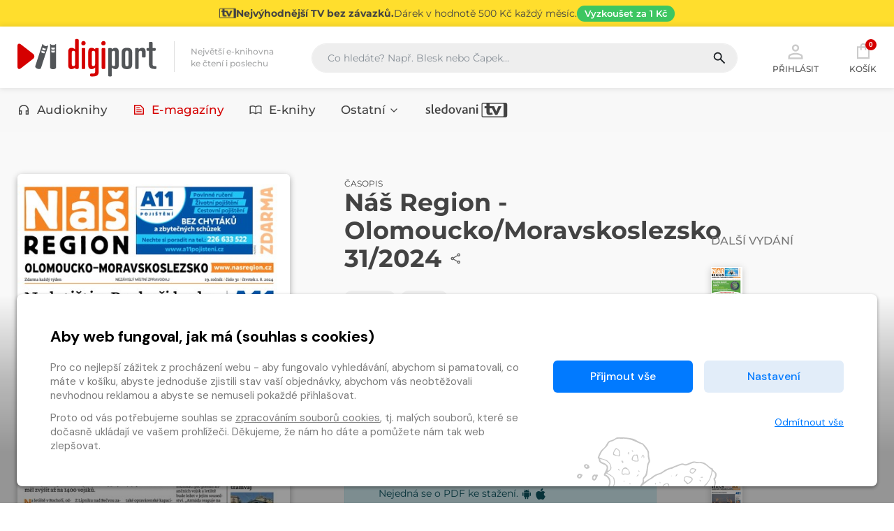

--- FILE ---
content_type: text/html
request_url: https://www.digiport.cz/detail/floowie-pu/570887/1892-nas-region-olomoucko-moravskoslezsko-31-2024
body_size: 36687
content:
<!DOCTYPE html><html lang=cs> <head><meta charset=UTF-8><meta name=author content=www.grandit.cz><meta name=viewport content="width=device-width, minimum-scale=1, initial-scale=1, viewport-fit=cover"><meta name=description content="Noviny Náš REGION jsou bezplatným periodikem určeným občanům celé České republiky. Přináší zásadní informace o aktuálním dění v obcích, v městech i..."><title>Časopis Náš Region - Olomoucko/Moravskoslezsko 31/2024 | Digiport</title><link href="/static/assets/css/vendor/_bootstrap-visibility.min.css?v=1762332806" rel=stylesheet type=text/css><link href="/static/assets/css/vendor/_bootstrap.min.css?v=1762332806" rel=stylesheet type=text/css><link href="/static/assets/css/vendor/_select2.min.css?v=1762332806" rel=stylesheet type=text/css><link href="/static/assets/css/vendor/_simple-line-icons.min.css?v=1762332806" rel=stylesheet type=text/css><link href="/static/assets/css/vendor/owl.carousel.min.css?v=1762332806" rel=stylesheet type=text/css><link href="/static/assets/css/vendor/cookies_stripe.css?v=1762332806" rel=stylesheet type=text/css><link href="/static/assets/css/web.min.css?v=1762332806" rel=stylesheet type=text/css><link rel=apple-touch-icon sizes=180x180 href=/static/img/favicon/apple-touch-icon.png><link rel=icon type=image/png sizes=32x32 href=/static/img/favicon/favicon-32x32.png><link rel=icon type=image/png sizes=16x16 href=/static/img/favicon/favicon-16x16.png><link rel=manifest href=/static/img/favicon/site.webmanifest><link rel=mask-icon href=/static/img/favicon/safari-pinned-tab.svg color=#5bbad5><meta name=msapplication-TileColor content=#ffc40d><meta name=theme-color content=#ffffff><meta name=og:title content="Časopis Náš Region - Olomoucko/Moravskoslezsko 31/2024 | Digiport"><meta name=og:description content="Noviny Náš REGION jsou bezplatným periodikem určeným občanům celé České republiky. Přináší zásadní informace o aktuálním dění v obcích, v městech i..."><meta property=og:site_name content=Digiport><meta name=og:image content=https://covers.digitania.eu/000/570/887/570887.jpg><meta name=og:type content=website><meta property=og:url content=https://www.digiport.cz/detail/floowie-pu/570887/1892-nas-region-olomoucko-moravskoslezsko-31-2024><link rel=canonical href=https://www.digiport.cz/detail/floowie-pu/570887/1892-nas-region-olomoucko-moravskoslezsko-31-2024><script>
    var dataLayer = window.dataLayer || [];
    function gtag() { dataLayer.push(arguments); }

    
        gtag('consent', 'default', {
          'ad_user_data': 'denied',
          'ad_personalization': 'denied',
          'ad_storage': 'denied',
          'analytics_storage': 'denied'
        });

        var c_ad_user_data = 'denied';
        var c_ad_personalization = 'denied';
        var c_ad_storage = 'denied';
        var c_analytics_storage = 'denied';

        if (
            c_ad_user_data != 'denied' ||
            c_ad_personalization != 'denied' ||
            c_ad_storage != 'denied' ||
            c_analytics_storage != 'denied'
        )
        {
            // pokud mam aspon jeden consent ruzny od default, provedu update
            gtag('consent', 'update', {
              'ad_user_data': c_ad_user_data,
              'ad_personalization': c_ad_personalization,
              'ad_storage': c_ad_storage,
              'analytics_storage': c_analytics_storage
            });
        }

    
    </script><script>(function(w,d,s,l,i){w[l]=w[l]||[];w[l].push({'gtm.start':
    new Date().getTime(),event:'gtm.js'});var f=d.getElementsByTagName(s)[0],
    j=d.createElement(s),dl=l!='dataLayer'?'&l='+l:'';j.async=true;j.src=
    'https://www.googletagmanager.com/gtm.js?id='+i+dl;f.parentNode.insertBefore(j,f);
    })(window,document,'script','dataLayer','GTM-K3XNKQH');</script><script src=/js/get_text.cs_CZ.js></script><script src=/js/format_price.cs_CZ.js></script><script src="/static/assets/js/vendor/jquery-3.7.0.min.js?v=1762332806"></script></head> <body class=" "> <noscript><iframe src="https://www.googletagmanager.com/ns.html?id=GTM-K3XNKQH" height=0 width=0 style=display:none;visibility:hidden></iframe></noscript> <script>
            window.firstAddress = "facturation";
            window.secondAddress = "shipping";
        </script> <div class="wrap "> <a href=/sledovani-tv class=header__stripe aria-label="Přejít na stránku Sledování TV"> <div class="container container--stripe"> <svg xmlns=http://www.w3.org/2000/svg width=24 height=24 viewbox="-224.047 -41.031 141.138 81.801" class=stripe__icon fill=currentColor><path d="M-131.154-21.903l-11.704 29.098h-.244l-11.705-29.098h-8.127-9.146-7.314v-15.078h-17.313v15.078h-10.2v11.868h10.2v23.367c0 8.819 6.869 14.225 17.759 14.225 5.487 0 13.048-1.22 17.315-3.781l-4.797-10.443c-2.072 1.137-5.04 2.032-7.884 2.032-3.453 0-5.039-1.542-5.039-6.137v-19.262h12.923l17.315 36.901h12.355l22.921-48.769h-17.315z"/><path d="M-215.01 35.211a3.52 3.52 0 0 1-3.511-3.511v-63.725a3.52 3.52 0 0 1 3.511-3.511h109.536c1.366.421 2.373 1.656 2.373 3.152v64.442c0 1.494-1.007 2.73-2.373 3.152H-215.01zm123.06-76.242h-123.06c-4.974 0-9.037 4.063-9.037 9.037v63.725c0 4.975 4.063 9.039 9.037 9.039h123.061c4.974 0 9.04-4.064 9.04-9.039v-63.724c-.001-5.007-4.067-9.038-9.041-9.038"/></svg> <h2 class=stripe__title>Nejvýhodnější TV bez závazků.</h2> <p class=stripe__text>Dárek v&nbsp;hodnotě 500&nbsp;Kč každý měsíc.</p> <span class=stripe__link> Vyzkoušet za&nbsp;1&nbsp;Kč </span> </div> </a> <header class=header> <div class=container> <div class=row> <div class="col col-md-auto col--logo"> <a href=/ class=header__logo> <svg width=200 height=55 aria-labelledby=logo-digiport-title><use xlink:href=#logo-digiport></use></svg> </a> <div class=header__motto>Největší e-knihovna <br>ke čtení i poslechu</div> </div> <div class="col--search col" id=search_collapse> <fieldset class=header__search> <legend class=visually-hidden>Vyhledávání</legend> <form action=/hledani method=get id=search-form> <div class="input-group dropdown"> <div class=search__group> <input type=text class="form-control dropdown-toggle" id=search name=q placeholder="Co hledáte? Např. Blesk nebo Čapek..." autocomplete=off data-placeholder_default="Co hledáte? Např. Blesk nebo Čapek..." data-placeholder_focus="Napište, co hledáte…"> <button type=submit class=search__btn title=Hledat disabled> <svg width=22 height=22><use xlink:href=#icon-search></use></svg> </button> </div> </div> </form> </fieldset> </div> <div class=col-auto> <div class=header__control> <span class="dropdown dropdown--search d-inline-block d-md-none"> <a class=control--search role=button> <svg width=30 height=30 aria-hidden=true class=header__control-icon><use xlink:href=#icon-search></use></svg> Hledání </a> </span> <span class="dropdown dropdown--login"> <a href=# role=button class="control__button control--login dropdown-toggle login_modal" id=login data-toggle=dropdown aria-haspopup=true aria-expanded=false> <svg width=30 height=30 aria-hidden=true class=header__control-icon><use xlink:href=#icon-user></use></svg> Přihlásit </a> <div class=dropdown-menu aria-labelledby=login> <fieldset> <legend class=visually-hidden>Přihlášení</legend> <form name=login> <div class=form-group> <label class=visually-hidden for=header-email>E-mail</label> <div class=input-group-icon> <input type=email class=form-control id=header-email placeholder=E-mail name=email autocomplete=username required> <i class="input-icon icon-envelope"></i> <small class=invalid-feedback>Není zadaný e-mail..</small> </div> </div> <div class="form-group mb-4"> <label class=visually-hidden for=header-heslo>Heslo</label> <div class=input-group-icon> <input type=password class="form-control " id=header-heslo placeholder=Heslo name=password data-missing="Není zadané heslo." data-invalid="Chybně zadané heslo." required> <i class="input-icon icon-lock"></i> <small class=invalid-feedback></small> </div> </div> <button type=submit class="mr-3 button button--primary">Přihlásit</button> <a class=link href=/zapomenute-heslo><span>Zapomenuté heslo</span></a> <div class=login-message></div> </form> </fieldset> <div class="login__inbox text-center"> Nemáte účet? <a class=link href=/registrace><span>Zaregistrujte se</span></a>. </div> </div> </span> <a href=/kosik class=control--basket> <svg width=26 height=26 aria-hidden=true class="header__control-icon icon--cart"><use xlink:href=#icon-shop></use></svg> <span class="basket__count cart-badge">0</span> <span class=basket__total__wrap>Košík</span> </a> <button type=button class=navigation__toggle><span class=bar><span class="bar__line bar--t"></span><span class="bar__line bar--m"></span><span class="bar__line bar--b"></span></span></button> </div> </div> </div> </div> </header> <nav class=navigation> <h2 class=visually-hidden>Kategorie</h2> <div class=container> <div class="navigation__body dropdown"> <ul class=navigation__list id=nav> <li class="navigation__item "> <a href=/kategorie-0/bupabooks/vsechno> <svg width=18 height=18 aria-hidden=true class=item__icon><use xlink:href=#abooks></use></svg> Audioknihy </a> </li> <li class="navigation__item is--active"> <a href=/sekce/floowie> <svg width=18 height=18 aria-hidden=true class=item__icon><use xlink:href=#floowie></use></svg> E-magazíny </a> </li> <li class="navigation__item "> <a href=/kategorie-0/ebooks/vsechno> <svg width=18 height=18 aria-hidden=true class=item__icon><use xlink:href=#ebooks></use></svg> E-knihy </a> </li> <li class="navigation__item "> <a href=/sekce/floowiecatalogues id=others_button class=dropdown-toggle role=button data-toggle=dropdown aria-haspopup=menu aria-expanded=false> Ostatní <svg xmlns=http://www.w3.org/2000/svg class=dropdown-toggle__arrow width=18 height=18 viewbox="0 0 24 24" fill=none stroke=currentColor stroke-width=2 stroke-linecap=round stroke-linejoin=round><polyline points="6 9 12 15 18 9"></polyline></svg> </a> <div class="navigation__dropdown dropdown-menu dropdown-menu--nav" role=menu aria-labelledby=others_button> <div class="navigation__subnav pb-0"> <div class=row> <div class=col-lg-3> <div class=subnav__box> <h5 class=subnav__heading> <a href=/sekce/floowiecatalogues> <svg xmlns=http://www.w3.org/2000/svg height=24 viewbox="0 -960 960 960" width=24 class=subnav__heading-icon fill=currentColor><path d="M172.309-180.001q-30.308 0-51.308-21t-21-51.308v-455.382q0-30.308 21-51.308t51.308-21h615.382q30.308 0 51.308 21t21 51.308v455.382q0 30.308-21 51.308t-51.308 21H172.309Zm0-59.999h277.692v-480H172.309q-4.616 0-8.463 3.846-3.846 3.847-3.846 8.463v455.382q0 4.616 3.846 8.463 3.847 3.846 8.463 3.846Zm337.69 0h277.692q4.616 0 8.463-3.846 3.846-3.847 3.846-8.463v-455.382q0-4.616-3.846-8.463-3.847-3.846-8.463-3.846H509.999v480Zm-272.307-90.001h134.617q12.749 0 21.374-8.628 8.625-8.629 8.625-21.384 0-12.756-8.625-21.371-8.625-8.615-21.374-8.615H237.692q-12.75 0-21.374 8.628-8.625 8.629-8.625 21.384 0 12.756 8.625 21.371 8.624 8.615 21.374 8.615Zm0-120h134.617q12.749 0 21.374-8.628 8.625-8.629 8.625-21.384 0-12.756-8.625-21.371-8.625-8.615-21.374-8.615H237.692q-12.75 0-21.374 8.628-8.625 8.629-8.625 21.384 0 12.756 8.625 21.371 8.624 8.615 21.374 8.615Zm0-120h134.617q12.749 0 21.374-8.628 8.625-8.629 8.625-21.384 0-12.756-8.625-21.371-8.625-8.615-21.374-8.615H237.692q-12.75 0-21.374 8.628-8.625 8.629-8.625 21.384 0 12.756 8.625 21.371 8.624 8.615 21.374 8.615Zm349.999 240h134.617q12.75 0 21.374-8.628 8.625-8.629 8.625-21.384 0-12.756-8.625-21.371-8.624-8.615-21.374-8.615H587.691q-12.749 0-21.374 8.628-8.625 8.629-8.625 21.384 0 12.756 8.625 21.371 8.625 8.615 21.374 8.615Zm0-120h134.617q12.75 0 21.374-8.628 8.625-8.629 8.625-21.384 0-12.756-8.625-21.371-8.624-8.615-21.374-8.615H587.691q-12.749 0-21.374 8.628-8.625 8.629-8.625 21.384 0 12.756 8.625 21.371 8.625 8.615 21.374 8.615Zm0-120h134.617q12.75 0 21.374-8.628 8.625-8.629 8.625-21.384 0-12.756-8.625-21.371-8.624-8.615-21.374-8.615H587.691q-12.749 0-21.374 8.628-8.625 8.629-8.625 21.384 0 12.756 8.625 21.371 8.625 8.615 21.374 8.615ZM450.001-240V-720v480Z"/></svg>Katalogy</a> </h5> </div> </div> <div class=col-lg-3> <div class=subnav__box> <h5 class=subnav__heading> <a href=/poukaz> <svg xmlns=http://www.w3.org/2000/svg height=24 viewbox="0 -960 960 960" width=24 class=subnav__heading-icon fill=currentColor><path d="M172.309-180.001q-29.827 0-51.067-21.241-21.241-21.24-21.241-51.067v-109.613q0-9.846 5.654-17.462 5.654-7.615 15.115-10.384 26.308-12.231 42.77-36.325 16.461-24.093 16.461-53.923 0-29.83-16.461-53.908-16.462-24.077-42.77-36.308-9.461-2.769-15.115-10.384-5.654-7.616-5.654-17.462v-109.613q0-29.827 21.241-51.067 21.24-21.241 51.067-21.241h615.382q29.827 0 51.067 21.241 21.241 21.24 21.241 51.067v109.613q0 9.846-5.654 17.462-5.654 7.615-15.115 10.384-26.308 12.231-42.77 36.325-16.461 24.093-16.461 53.923 0 29.83 16.461 53.908 16.462 24.077 42.77 36.308 9.461 2.769 15.115 10.384 5.654 7.616 5.654 17.462v109.613q0 29.827-21.241 51.067-21.24 21.241-51.067 21.241H172.309Zm0-59.999h615.382q5.385 0 8.847-3.462 3.462-3.462 3.462-8.847V-342q-37-22-58.5-58.5T720-480q0-43 21.5-79.5T800-618v-89.691q0-5.385-3.462-8.847-3.462-3.462-8.847-3.462H172.309q-5.385 0-8.847 3.462-3.462 3.462-3.462 8.847V-618q37 22 58.5 58.5T240-480q0 43-21.5 79.5T160-342v89.691q0 5.385 3.462 8.847 3.462 3.462 8.847 3.462Zm307.704-53.847q12.756 0 21.371-8.629 8.615-8.628 8.615-21.384 0-12.755-8.628-21.371-8.629-8.615-21.384-8.615-12.756 0-21.371 8.629-8.615 8.629-8.615 21.384t8.628 21.371q8.629 8.615 21.384 8.615Zm0-156.154q12.756 0 21.371-8.628 8.615-8.629 8.615-21.384 0-12.756-8.628-21.371-8.629-8.615-21.384-8.615-12.756 0-21.371 8.628-8.615 8.629-8.615 21.384 0 12.756 8.628 21.371 8.629 8.615 21.384 8.615Zm0-156.153q12.756 0 21.371-8.629 8.615-8.629 8.615-21.384t-8.628-21.371q-8.629-8.615-21.384-8.615-12.756 0-21.371 8.629-8.615 8.628-8.615 21.384 0 12.755 8.628 21.371 8.629 8.615 21.384 8.615ZM480-480Z"/></svg>Uplatnit poukaz</a> </h5> </div> </div> <div class=col-lg-3> <div class=subnav__box> <h5 class=subnav__heading> <a href=https://clanky.digiport.cz/ target=_blank> <svg xmlns=http://www.w3.org/2000/svg height=24 viewbox="0 -960 960 960" width=24 class=subnav__heading-icon fill=currentColor><path d="M172.309-140.001q-30.308 0-51.308-21t-21-51.308v-417.69q0-12.769 8.616-21.384 8.615-8.616 21.384-8.616t21.384 8.616Q160-642.768 160-629.999v417.69q0 4.616 3.846 8.463 3.847 3.846 8.463 3.846h537.69q12.769 0 21.384 8.615 8.616 8.615 8.616 21.384t-8.616 21.384q-8.615 8.616-21.384 8.616h-537.69Zm160-160q-30.308 0-51.308-21t-21-51.308v-411.536q0-15.461 10.347-25.807 10.346-10.347 25.807-10.347h567.69q15.461 0 25.807 10.347 10.347 10.346 10.347 25.807v411.536q0 30.308-21 51.308t-51.308 21H332.309Zm0-59.999h495.382q4.616 0 8.463-3.846 3.846-3.847 3.846-8.463V-760H320v387.691q0 4.616 3.846 8.463 3.847 3.846 8.463 3.846Zm97.69-120h100.002q12.769 0 21.384-8.615T560-509.999v-140.002q0-12.769-8.615-21.384T530.001-680H429.999q-12.769 0-21.384 8.615T400-650.001v140.002q0 12.769 8.615 21.384T429.999-480ZM640-480h80q17 0 28.5-11.5T760-520q0-17-11.5-28.5T720-560h-80q-17 0-28.5 11.5T600-520q0 17 11.5 28.5T640-480Zm0-120h80q17 0 28.5-11.5T760-640q0-17-11.5-28.5T720-680h-80q-17 0-28.5 11.5T600-640q0 17 11.5 28.5T640-600ZM320-360v-400 400Z"/></svg>Články</a> </h5> </div> </div> </div> </div> </div> </li> <li class="navigation__item "> <a href=/sledovani-tv title=sledovanitv> <svg width=120 height=21 aria-hidden=true><use xlink:href=#logo-sledovanitv></use></svg> </a> </li> </ul> </div> </div> </nav> <section class="content content--grey content--detail" role=main> <div class=container> <script type=application/ld+json>
{
  "@context": "https://schema.org",
  "@type": "BreadcrumbList",
  "itemListElement": [
    
      {
        "@type": "ListItem",
        "position": 1,
        "name": "Domů",
        "item": "https://www.digiport.cz/"
      },
    
      {
        "@type": "ListItem",
        "position": 2,
        "name": "E-magazíny",
        "item": "https://www.digiport.cz/sekce/floowie"
      },
    
      {
        "@type": "ListItem",
        "position": 3,
        "name": "Náš Region - Olomoucko/Moravskoslezsko 31/2024",
        "item": "https://www.digiport.cz/detail/floowie-pu/570887/1892-nas-region-olomoucko-moravskoslezsko-31-2024"
      }
    
  ]
}
</script> <div class=row> <div class="col-xl-4 col-lg-3 col-sm-4"> <div class=detail__tit-resp> Náš Region - Olomoucko/Moravskoslezsko 31/2024 <div class=dropdown-share> <button type=button class="js-share button-share" data-toggle=dropdown aria-expanded=false title=Sdílet> <svg width=24 height=24 aria-hidden=true class=button-share__icon><use xlink:href=#icon-share></use></svg> </button> <div class=dropdown-menu> <button class=dropdown-share__item data-sharer=twitter data-title data-hashtags=digiport data-url=https://www.digiport.cz/detail/floowie-pu/570887/1892-nas-region-olomoucko-moravskoslezsko-31-2024> <svg xmlns=http://www.w3.org/2000/svg width=17 height=17 viewbox="0 0 24 24" fill=none stroke=#00aced stroke-width=2 stroke-linecap=round stroke-linejoin=round><path d="M23 3a10.9 10.9 0 0 1-3.14 1.53 4.48 4.48 0 0 0-7.86 3v1A10.66 10.66 0 0 1 3 4s-4 9 5 13a11.64 11.64 0 0 1-7 2c9 5 20 0 20-11.5a4.5 4.5 0 0 0-.08-.83A7.72 7.72 0 0 0 23 3z"></path></svg> Twitter </button> <button class=dropdown-share__item data-sharer=facebook data-title data-hashtag=digiport data-url=https://www.digiport.cz/detail/floowie-pu/570887/1892-nas-region-olomoucko-moravskoslezsko-31-2024> <svg xmlns=http://www.w3.org/2000/svg width=17 height=17 viewbox="0 0 24 24" fill=none stroke=#3b5998 stroke-width=2 stroke-linecap=round stroke-linejoin=round><path d="M18 2h-3a5 5 0 0 0-5 5v3H7v4h3v8h4v-8h3l1-4h-4V7a1 1 0 0 1 1-1h3z"></path></svg> Facebook </button> <button class=dropdown-share__item onclick="copyLinkToClipboard('https://www.digiport.cz/detail/floowie-pu/570887/1892-nas-region-olomoucko-moravskoslezsko-31-2024', this)"> <svg xmlns=http://www.w3.org/2000/svg width=17 height=17 viewbox="0 0 24 24" fill=none stroke=#444 stroke-width=2 stroke-linecap=round stroke-linejoin=round><rect x=9 y=9 width=13 height=13 rx=2 ry=2></rect><path d="M5 15H4a2 2 0 0 1-2-2V4a2 2 0 0 1 2-2h9a2 2 0 0 1 2 2v1"></path></svg> Zkopírovat odkaz </button> <button class=dropdown-share__item data-sharer=email data-title data-url=https://www.digiport.cz/detail/floowie-pu/570887/1892-nas-region-olomoucko-moravskoslezsko-31-2024 data-subject="Posílám odkaz z digiport.cz" data-to> <svg xmlns=http://www.w3.org/2000/svg width=17 height=17 viewbox="0 0 24 24" fill=none stroke=#aaa stroke-width=2 stroke-linecap=round stroke-linejoin=round><path d="M4 4h16c1.1 0 2 .9 2 2v12c0 1.1-.9 2-2 2H4c-1.1 0-2-.9-2-2V6c0-1.1.9-2 2-2z"></path><polyline points="22,6 12,13 2,6"></polyline></svg> Poslat na e-mail </button> </div> </div> </div> <div class=detail-left-col> <span class=detail__img> <img src=/im/pdfcover/420/0/000/570/887/570887.jpg onerror="this.src='/static/img/ph/floowie.jpg?v=1762332806';this.onerror=null;" alt="E-magazín Náš Region - Olomoucko/Moravskoslezsko 31/2024 - A 11 s.r.o."> </span> </div> </div> <div class="col-lg-5 col-sm-8"> <div class=detail-center-col> <div class=detail__tit> <h1> <span class=detail__tit-type>Časopis </span>Náš Region - Olomoucko/Moravskoslezsko 31/2024</h1> <div class=dropdown-share> <button type=button class="js-share button-share" data-toggle=dropdown aria-expanded=false title=Sdílet> <svg width=24 height=24 aria-hidden=true class=button-share__icon><use xlink:href=#icon-share></use></svg> </button> <div class=dropdown-menu> <button class=dropdown-share__item data-sharer=twitter data-title="E-magazín Náš Region - Olomoucko/Moravskoslezsko 31/2024 - A 11 s.r.o." data-hashtags=digiport data-url=https://www.digiport.cz/detail/floowie-pu/570887/1892-nas-region-olomoucko-moravskoslezsko-31-2024> <svg xmlns=http://www.w3.org/2000/svg width=17 height=17 viewbox="0 0 24 24" fill=none stroke=#00aced stroke-width=2 stroke-linecap=round stroke-linejoin=round><path d="M23 3a10.9 10.9 0 0 1-3.14 1.53 4.48 4.48 0 0 0-7.86 3v1A10.66 10.66 0 0 1 3 4s-4 9 5 13a11.64 11.64 0 0 1-7 2c9 5 20 0 20-11.5a4.5 4.5 0 0 0-.08-.83A7.72 7.72 0 0 0 23 3z"></path></svg> Twitter </button> <button class=dropdown-share__item data-sharer=facebook data-title="E-magazín Náš Region - Olomoucko/Moravskoslezsko 31/2024 - A 11 s.r.o." data-hashtag=digiport data-url=https://www.digiport.cz/detail/floowie-pu/570887/1892-nas-region-olomoucko-moravskoslezsko-31-2024> <svg xmlns=http://www.w3.org/2000/svg width=17 height=17 viewbox="0 0 24 24" fill=none stroke=#3b5998 stroke-width=2 stroke-linecap=round stroke-linejoin=round><path d="M18 2h-3a5 5 0 0 0-5 5v3H7v4h3v8h4v-8h3l1-4h-4V7a1 1 0 0 1 1-1h3z"></path></svg> Facebook </button> <button class=dropdown-share__item onclick="copyLinkToClipboard('https://www.digiport.cz/detail/floowie-pu/570887/1892-nas-region-olomoucko-moravskoslezsko-31-2024', this)"> <svg xmlns=http://www.w3.org/2000/svg width=17 height=17 viewbox="0 0 24 24" fill=none stroke=#444 stroke-width=2 stroke-linecap=round stroke-linejoin=round><rect x=9 y=9 width=13 height=13 rx=2 ry=2></rect><path d="M5 15H4a2 2 0 0 1-2-2V4a2 2 0 0 1 2-2h9a2 2 0 0 1 2 2v1"></path></svg> Zkopírovat odkaz </button> <button class=dropdown-share__item data-sharer=email data-title="E-magazín Náš Region - Olomoucko/Moravskoslezsko 31/2024 - A 11 s.r.o." data-url=https://www.digiport.cz/detail/floowie-pu/570887/1892-nas-region-olomoucko-moravskoslezsko-31-2024 data-subject="Posílám odkaz z digiport.cz" data-to> <svg xmlns=http://www.w3.org/2000/svg width=17 height=17 viewbox="0 0 24 24" fill=none stroke=#aaa stroke-width=2 stroke-linecap=round stroke-linejoin=round><path d="M4 4h16c1.1 0 2 .9 2 2v12c0 1.1-.9 2-2 2H4c-1.1 0-2-.9-2-2V6c0-1.1.9-2 2-2z"></path><polyline points="22,6 12,13 2,6"></polyline></svg> Poslat na e-mail </button> </div> </div> </div> <p class=detail__tags> <a href=/kategorie-39/floowie/zdarma class=badge>Zdarma</a> <a href=/kategorie-101/floowie/noviny class=badge>Noviny</a> </p> <p class="pt-1 mb-xl-5 mb-4 description">Noviny Náš REGION jsou bezplatným periodikem určeným občanům celé České republiky. Přináší zásadní informace o aktuálním dění v obcích, v městech i městských...&nbsp; <a data-goto=#detail_desc href=#detail_desc class="link link--small"><span>Více</span> <i aria-hidden=true class=icon-arrow-down></i></a></p> <div class="detail__button no-float"> <a class="item__btn button button--green button button--green button--big consume" href="/konzumace?ident=pu%2F570887%2F1892&c_type=emag_publication&provider=floowie&format=html&redirect=True" data-format=html target=reader_window data-publication-id=pu/570887/1892> Číst toto vydání </a> </div> <div class="d-none d-sm-block"> <div class="alert alert-info alert--icon alert--small mb-3 mb-md-4"> <svg xmlns=http://www.w3.org/2000/svg width=16 height=16 fill=currentColor class=alert__icon viewbox="0 0 16 16"><path d="M8 16A8 8 0 1 0 8 0a8 8 0 0 0 0 16zm.93-9.412-1 4.705c-.07.34.029.533.304.533.194 0 .487-.07.686-.246l-.088.416c-.287.346-.92.598-1.465.598-.703 0-1.002-.422-.808-1.319l.738-3.468c.064-.293.006-.399-.287-.47l-.451-.081.082-.381 2.29-.287zM8 5.5a1 1 0 1 1 0-2 1 1 0 0 1 0 2z"></path></svg> Jedná se o&nbsp;<strong>elektronickou verzi</strong> určenou ke čtení online, nebo v&nbsp;aplikaci <a href=/mediateka>Mediatéka</a>. <br>Nejedná se o&nbsp;PDF ke&nbsp;stažení. <span class=text-nowrap> <a href="https://play.google.com/store/apps/details?id=cz.digiport.mediateka" class=text-nounderline data-toggle=tooltip data-placement=top data-html=true title="Dostupné na Androidu" target=_blank> <svg xmlns=http://www.w3.org/2000/svg width=16 height=16 viewbox="0 0 56.693 56.693" fill=currentColor><path d="M35.021 8.568l.547-.819.537-.808 1.209-1.813c.148-.223.088-.523-.133-.672s-.525-.089-.674.135l-1.295 1.944-.545.817-.553.828c-1.752-.679-3.705-1.06-5.768-1.06a15.95 15.95 0 0 0-5.766 1.06l-.55-.828-.545-.817-1.297-1.945c-.148-.223-.449-.283-.673-.135s-.282.449-.134.672l1.208 1.813.539.808.547.819c-4.115 1.916-6.898 5.546-6.898 9.701h27.142c0-4.154-2.783-7.784-6.898-9.7zm-12.489 5.823c-.805 0-1.455-.651-1.455-1.454s.65-1.453 1.455-1.453a1.45 1.45 0 0 1 1.453 1.453c0 .803-.65 1.454-1.453 1.454zm11.631 0c-.803 0-1.453-.651-1.453-1.454s.65-1.453 1.453-1.453 1.455.65 1.455 1.453-.65 1.454-1.455 1.454zm-19.177 5.817h-.209v2.418 1.973 16.936c0 1.693 1.376 3.07 3.069 3.07h2.216c-.074.256-.116.527-.116.807v.162.969 5.01a2.91 2.91 0 0 0 2.909 2.908 2.91 2.91 0 0 0 2.908-2.908v-5.01-.969-.162c0-.279-.043-.551-.115-.807h5.4c-.074.256-.115.527-.115.807v.162.969 5.01a2.91 2.91 0 0 0 2.908 2.908 2.91 2.91 0 0 0 2.908-2.908v-5.01-.969-.162a2.91 2.91 0 0 0-.115-.807h2.215c1.693 0 3.07-1.377 3.07-3.07V24.599v-1.973-2.418h-.209-26.724zm-5.057 0a2.91 2.91 0 0 0-2.908 2.909v12.439a2.91 2.91 0 0 0 2.908 2.908 2.91 2.91 0 0 0 2.908-2.908v-12.44a2.91 2.91 0 0 0-2.908-2.908zm36.838 0a2.91 2.91 0 0 0-2.908 2.909v12.439a2.91 2.91 0 0 0 2.908 2.908 2.91 2.91 0 0 0 2.906-2.908v-12.44c0-1.607-1.301-2.908-2.906-2.908z"/></svg> </a> <a href="https://itunes.apple.com/cz/app/mediateka/id1104786404?mt=8" class=text-nounderline data-toggle=tooltip data-placement=top data-html=true title="Dostupné na iOS" target=_blank> <svg xmlns=http://www.w3.org/2000/svg width=16 height=16 viewbox="0 0 24 24" fill=currentColor><path d="M12.5 6h.1A5.51 5.51 0 0 0 17 .5a.5.5 0 0 0-.19-.39.49.49 0 0 0-.41-.11A5.51 5.51 0 0 0 12 5.51a.5.5 0 0 0 .5.5zm9.17 10.53a4.3 4.3 0 0 1-2.67-4 4.46 4.46 0 0 1 2.21-3.85.5.5 0 0 0 .12-.77A6 6 0 0 0 17 6a6.12 6.12 0 0 0-2.34.52A5.58 5.58 0 0 1 12.5 7a5.58 5.58 0 0 1-2.16-.48A6.12 6.12 0 0 0 8 6c-.61 0-6 .2-6 7 0 5.56 3.8 11 6 11a6.63 6.63 0 0 0 2.81-.59A4.1 4.1 0 0 1 12.5 23a4.1 4.1 0 0 1 1.69.41A6.63 6.63 0 0 0 17 24c1.79 0 3.9-3.53 5-6.84a.5.5 0 0 0-.33-.63z"/></svg> </a> </span> </div> </div> <div class="d-block d-sm-none"> <div class="alert alert-info alert--icon alert--small mb-3 mb-md-4"> <svg xmlns=http://www.w3.org/2000/svg width=16 height=16 fill=currentColor class=alert__icon viewbox="0 0 16 16"><path d="M8 16A8 8 0 1 0 8 0a8 8 0 0 0 0 16zm.93-9.412-1 4.705c-.07.34.029.533.304.533.194 0 .487-.07.686-.246l-.088.416c-.287.346-.92.598-1.465.598-.703 0-1.002-.422-.808-1.319l.738-3.468c.064-.293.006-.399-.287-.47l-.451-.081.082-.381 2.29-.287zM8 5.5a1 1 0 1 1 0-2 1 1 0 0 1 0 2z"></path></svg> Jedná se o&nbsp;<strong>elektronickou verzi</strong> určenou ke čtení online, nebo v&nbsp;aplikaci <a href=/mediateka>Mediatéka</a>. <br>Nejedná se o&nbsp;PDF ke&nbsp;stažení. <span class=text-nowrap> <a href="https://play.google.com/store/apps/details?id=cz.digiport.mediateka" class=text-nounderline data-toggle=tooltip data-placement=top data-html=true title="Dostupné na Androidu" target=_blank> <svg xmlns=http://www.w3.org/2000/svg width=16 height=16 viewbox="0 0 56.693 56.693" fill=currentColor><path d="M35.021 8.568l.547-.819.537-.808 1.209-1.813c.148-.223.088-.523-.133-.672s-.525-.089-.674.135l-1.295 1.944-.545.817-.553.828c-1.752-.679-3.705-1.06-5.768-1.06a15.95 15.95 0 0 0-5.766 1.06l-.55-.828-.545-.817-1.297-1.945c-.148-.223-.449-.283-.673-.135s-.282.449-.134.672l1.208 1.813.539.808.547.819c-4.115 1.916-6.898 5.546-6.898 9.701h27.142c0-4.154-2.783-7.784-6.898-9.7zm-12.489 5.823c-.805 0-1.455-.651-1.455-1.454s.65-1.453 1.455-1.453a1.45 1.45 0 0 1 1.453 1.453c0 .803-.65 1.454-1.453 1.454zm11.631 0c-.803 0-1.453-.651-1.453-1.454s.65-1.453 1.453-1.453 1.455.65 1.455 1.453-.65 1.454-1.455 1.454zm-19.177 5.817h-.209v2.418 1.973 16.936c0 1.693 1.376 3.07 3.069 3.07h2.216c-.074.256-.116.527-.116.807v.162.969 5.01a2.91 2.91 0 0 0 2.909 2.908 2.91 2.91 0 0 0 2.908-2.908v-5.01-.969-.162c0-.279-.043-.551-.115-.807h5.4c-.074.256-.115.527-.115.807v.162.969 5.01a2.91 2.91 0 0 0 2.908 2.908 2.91 2.91 0 0 0 2.908-2.908v-5.01-.969-.162a2.91 2.91 0 0 0-.115-.807h2.215c1.693 0 3.07-1.377 3.07-3.07V24.599v-1.973-2.418h-.209-26.724zm-5.057 0a2.91 2.91 0 0 0-2.908 2.909v12.439a2.91 2.91 0 0 0 2.908 2.908 2.91 2.91 0 0 0 2.908-2.908v-12.44a2.91 2.91 0 0 0-2.908-2.908zm36.838 0a2.91 2.91 0 0 0-2.908 2.909v12.439a2.91 2.91 0 0 0 2.908 2.908 2.91 2.91 0 0 0 2.906-2.908v-12.44c0-1.607-1.301-2.908-2.906-2.908z"/></svg> </a> <a href="https://itunes.apple.com/cz/app/mediateka/id1104786404?mt=8" class=text-nounderline data-toggle=tooltip data-placement=top data-html=true title="Dostupné na iOS" target=_blank> <svg xmlns=http://www.w3.org/2000/svg width=16 height=16 viewbox="0 0 24 24" fill=currentColor><path d="M12.5 6h.1A5.51 5.51 0 0 0 17 .5a.5.5 0 0 0-.19-.39.49.49 0 0 0-.41-.11A5.51 5.51 0 0 0 12 5.51a.5.5 0 0 0 .5.5zm9.17 10.53a4.3 4.3 0 0 1-2.67-4 4.46 4.46 0 0 1 2.21-3.85.5.5 0 0 0 .12-.77A6 6 0 0 0 17 6a6.12 6.12 0 0 0-2.34.52A5.58 5.58 0 0 1 12.5 7a5.58 5.58 0 0 1-2.16-.48A6.12 6.12 0 0 0 8 6c-.61 0-6 .2-6 7 0 5.56 3.8 11 6 11a6.63 6.63 0 0 0 2.81-.59A4.1 4.1 0 0 1 12.5 23a4.1 4.1 0 0 1 1.69.41A6.63 6.63 0 0 0 17 24c1.79 0 3.9-3.53 5-6.84a.5.5 0 0 0-.33-.63z"/></svg> </a> </span> </div> </div> </div> </div> <div class="col-xl-3 col-lg-4 detail-right-wrap"> <div class=detail-right-col> <h2 class=h4><a href=/vydani/floowie/1892-nas-region-olomoucko-moravskoslezsko>Další vydání</a></h2> <article class=detail__edition> <a href=/detail/floowie-pu/590677/1892-nas-region-olomoucko-moravskoslezsko-47-2025> <div class="row no-gutters"> <div class=col-auto> <img class=edition__img src=/im/pdfcover/160/0/000/590/677/590677.jpg onerror="this.src='/static/img/ph/floowie.jpg?v=1762332806';this.onerror=null;" alt="Náš Region - Olomoucko/Moravskoslezsko 47/2025"> </div> <div class=col> <h3 class=edition__tit title="Náš Region - Olomoucko/Moravskoslezsko 47/2025"> Náš Region - Olomoucko/Moravskoslezsko 47/2025 </h3> <p class=edition__desc>Zdarma</p> </div> </div> </a> </article> <article class=detail__edition> <a href=/detail/floowie-pu/590134/1892-nas-region-olomoucko-moravskoslezsko-45-2025> <div class="row no-gutters"> <div class=col-auto> <img class=edition__img src=/im/pdfcover/160/0/000/590/134/590134.jpg onerror="this.src='/static/img/ph/floowie.jpg?v=1762332806';this.onerror=null;" alt="Náš Region - Olomoucko/Moravskoslezsko 45/2025"> </div> <div class=col> <h3 class=edition__tit title="Náš Region - Olomoucko/Moravskoslezsko 45/2025"> Náš Region - Olomoucko/Moravskoslezsko 45/2025 </h3> <p class=edition__desc>Zdarma</p> </div> </div> </a> </article> <article class=detail__edition> <a href=/detail/floowie-pu/588993/1892-nas-region-olomoucko-moravskoslezsko-42-2025> <div class="row no-gutters"> <div class=col-auto> <img class=edition__img src=/im/pdfcover/160/0/000/588/993/588993.jpg onerror="this.src='/static/img/ph/floowie.jpg?v=1762332806';this.onerror=null;" alt="Náš Region - Olomoucko/Moravskoslezsko 42/2025"> </div> <div class=col> <h3 class=edition__tit title="Náš Region - Olomoucko/Moravskoslezsko 42/2025"> Náš Region - Olomoucko/Moravskoslezsko 42/2025 </h3> <p class=edition__desc>Zdarma</p> </div> </div> </a> </article> <a href=/vydani/floowie/1892-nas-region-olomoucko-moravskoslezsko class=lnk><span>Všechna vydání</span> <i aria-hidden=true class=icon-arrow-right></i></a> </div> </div> </div> </div> </section> <section class="content pb-0"> <div class=container> <div class=row> <div class="col-xl-7 col-lg-6 mr-lg-auto mb-4 mb-lg-0"> <h2 id=detail_desc>Popis</h2> <p>Noviny Náš REGION jsou bezplatným periodikem určeným občanům celé České republiky. Přináší zásadní informace o aktuálním dění v obcích, v městech i městských částech, publikují nezávislé komentáře, otevírají aktuální kauzy a informují o aktualitách ve vašem okolí. V novinách naleznete také rozhovory se zajímavými osobnostmi společenského života a přehled kulturních a sportovních akcí. Obsah jednotlivých vydání je zaměřen vždy na konkrétní region tak, aby byly informace nejen aktuální, ale hlavně místní.</p> </div> <div class="col-xl-4 col-lg-5"> <h2>Detaily</h2> <table> <tr> <th>Vydavatel</th> <td><a class=lnk href=/vydavatel/1132273/floowie> <span>A 11 s.r.o.</span> </a></td> </tr> <tr> <th>Publikováno</th> <td>1. 8. 2024</td> </tr> <tr> <th valign=top>Formát</th> <td>On-line čtečka bez nutnosti instalace (Chrome, Edge, Firefox).<br>Aplikace <a class=lnk href=/mediateka><span>MEDIATÉKA</span></a> pro Android a iOS.</td> </tr> <tr> <th valign=top>Velikost</th> <td> 2 MiB<br> <small class=small-vat>(Přesná velikost se může mírně lišit dle využívaného zařízení.)</small> </td> </tr> </table> </div> </div> </div> </section> <div class=async_loader--loading></div> <div class="async_loader js__async_loader" data-url=/ajax/load_related_items data-provider=floowie data-ident=pu/570887/1892 data-template_type=carousel data-count=20> <div class=js__async_loader__content></div> <span class="js__async_loader__message small"></span> </div> <script type=application/ld+json>
{
  "@context": "https://schema.org/",
  "@type": "Product",
  "name": "Náš Region - Olomoucko/Moravskoslezsko 31/2024",
  
  "image": ["https://www.digiport.cz/im/pdfcover/480/0/000/570/887/570887.jpg"],
  
  
  "description": "Noviny Náš REGION jsou bezplatným periodikem určeným občanům celé České republiky. Přináší zásadní informace o aktuálním dění v obcích, v městech i městských částech, publikují nezávislé komentáře, otevírají aktuální kauzy a informují o...",
  
  "sku": "pu/570887/1892",
  
  
  "brand": {
    "@type": "Brand",
    "name": "A 11 s.r.o."
  },
  
  "offers": {
    "@type": "Offer",
    "url": "https://www.digiport.cz/detail/floowie-pu/570887/1892-nas-region-olomoucko-moravskoslezsko-31-2024",
    "priceCurrency": "CZK",
    
      
      
        "price": "0",
      
    
    "itemCondition": "https://schema.org/NewCondition",
    "availability": "https://schema.org/InStock",
    "category": "E-magazíny"
  },
  "additionalProperty":[
    
    
    {
          "@type": "PropertyValue",
          "name": "Počet stran",
          "value": "1"
        }
    
    
    
  ]
}
</script> </div> <div id=modal--frame></div> <footer class=footer> <div class=container> <nav class=row> <div class=col> <svg width=70 height=47 class=footer__logo><use xlink:href=#logotyp-digiport></use></svg> <p class=footer__copy> digiport.cz &copy; 2025 </p> </div> <div class=col> <h3 class=footer__tit> Nákup </h3> <ul class=footer__nav> <li> <a href=/caste-dotazy>Časté dotazy</a> </li> <li> <a href=/caste-dotazy#moznosti-platby>Platba</a> </li> <li> <a href=/obchodni-podminky>Obchodní podmínky</a> </li> <li> <a href=/darkove-poukazy>Dárkové poukazy</a> </li> <li> <a href=/mediateka>Aplikace Mediatéka</a> </li> </ul> </div> <div class=col> <h3 class=footer__tit> O společnosti </h3> <ul class=footer__nav> <li> <a href=/o-nas>O nás</a> </li> <li> <a href=/kontakt>Kontakty</a> </li> <li> <a href=https://clanky.digiport.cz/ target=_blank> <svg xmlns=http://www.w3.org/2000/svg height=16 viewbox="0 -960 960 960" width=16 class=subnav__heading-icon fill=currentColor><path d="M172.309-140.001q-30.308 0-51.308-21t-21-51.308v-417.69q0-12.769 8.616-21.384 8.615-8.616 21.384-8.616t21.384 8.616Q160-642.768 160-629.999v417.69q0 4.616 3.846 8.463 3.847 3.846 8.463 3.846h537.69q12.769 0 21.384 8.615 8.616 8.615 8.616 21.384t-8.616 21.384q-8.615 8.616-21.384 8.616h-537.69Zm160-160q-30.308 0-51.308-21t-21-51.308v-411.536q0-15.461 10.347-25.807 10.346-10.347 25.807-10.347h567.69q15.461 0 25.807 10.347 10.347 10.346 10.347 25.807v411.536q0 30.308-21 51.308t-51.308 21H332.309Zm0-59.999h495.382q4.616 0 8.463-3.846 3.846-3.847 3.846-8.463V-760H320v387.691q0 4.616 3.846 8.463 3.847 3.846 8.463 3.846Zm97.69-120h100.002q12.769 0 21.384-8.615T560-509.999v-140.002q0-12.769-8.615-21.384T530.001-680H429.999q-12.769 0-21.384 8.615T400-650.001v140.002q0 12.769 8.615 21.384T429.999-480ZM640-480h80q17 0 28.5-11.5T760-520q0-17-11.5-28.5T720-560h-80q-17 0-28.5 11.5T600-520q0 17 11.5 28.5T640-480Zm0-120h80q17 0 28.5-11.5T760-640q0-17-11.5-28.5T720-680h-80q-17 0-28.5 11.5T600-640q0 17 11.5 28.5T640-600ZM320-360v-400 400Z"></path></svg>Články</a> </li> <li> <a href=/pro-vydavatele>Pro vydavatele</a> </li> <li> <a href=/pro-firmy>Pro firmy</a> </li> <li> <a class=d-inline-block href=/ochrana-soukromi>Osobní údaje</a> <span class=px-1>|</span> <a class=d-inline-block href=/cookies>Cookies</a> </li> </ul> </div> <div class=col> <h3 class=footer__tit> Kontakt </h3> <p class=footer__nav> <a class="footer__info info--mail" href=mailto:info@digiport.cz> <svg width=24 height=24><use xlink:href=#icon-email></use></svg> info&#x40;digiport.cz </a> </p> <div class="mt-5 pt-lg-4 text-lg-left text-center"> <a class="mr-2 mb-1 text-nounderline mediateka__button" href="https://itunes.apple.com/cz/app/mediateka/id1104786404?mt=8" target=_blank title="Stáhnout aplikaci Mediatéka v Apple Store"> <svg xmlns=http://www.w3.org/2000/svg xmlns:xlink=http://www.w3.org/1999/xlink height=35 viewbox="0 0 119.664 40"><path fill=#a6a6a6 d="M110.135 0H9.535L8.44.002l-.919.013a13.215 13.215 0 0 0-2.004.177 6.665 6.665 0 0 0-1.901.627 6.438 6.438 0 0 0-1.619 1.179A6.258 6.258 0 0 0 .819 3.618a6.601 6.601 0 0 0-.625 1.903 12.993 12.993 0 0 0-.179 2.002L0 8.444v23.114l.015.922a12.992 12.992 0 0 0 .179 2.002 6.588 6.588 0 0 0 .625 1.904 6.208 6.208 0 0 0 1.178 1.614 6.274 6.274 0 0 0 1.619 1.179 6.701 6.701 0 0 0 1.901.631 13.455 13.455 0 0 0 2.004.177l.919.011L9.535 40h100.6l1.084-.002.922-.011a13.279 13.279 0 0 0 2-.177 6.804 6.804 0 0 0 1.908-.631 6.277 6.277 0 0 0 1.617-1.179 6.395 6.395 0 0 0 1.182-1.614 6.604 6.604 0 0 0 .619-1.904 13.506 13.506 0 0 0 .186-2.002l.004-.922.008-1.094V9.536l-.008-1.092-.004-.921a13.507 13.507 0 0 0-.186-2.002 6.618 6.618 0 0 0-.619-1.903 6.466 6.466 0 0 0-2.799-2.8 6.768 6.768 0 0 0-1.908-.627 13.044 13.044 0 0 0-2-.177l-.922-.013L110.135 0z"/><path d="M8.445 39.125a39.93 39.93 0 0 1-.904-.011 12.687 12.687 0 0 1-1.869-.163 5.884 5.884 0 0 1-1.657-.548 5.406 5.406 0 0 1-1.397-1.017 5.321 5.321 0 0 1-1.021-1.397 5.722 5.722 0 0 1-.543-1.657 12.414 12.414 0 0 1-.166-1.875l-.015-.913V8.444l.015-.895a12.37 12.37 0 0 1 .166-1.872 5.756 5.756 0 0 1 .543-1.662 5.373 5.373 0 0 1 1.015-1.398 5.565 5.565 0 0 1 1.402-1.022 5.823 5.823 0 0 1 1.653-.544A12.586 12.586 0 0 1 7.543.887l.902-.012h102.769l.913.013a12.385 12.385 0 0 1 1.858.163 5.938 5.938 0 0 1 1.671.548 5.594 5.594 0 0 1 2.415 2.42 5.763 5.763 0 0 1 .535 1.649 12.995 12.995 0 0 1 .174 1.887l.003.89.008 1.092v20.929l-.008 1.075-.004.93a12.731 12.731 0 0 1-.171 1.853 5.739 5.739 0 0 1-.54 1.67 5.48 5.48 0 0 1-1.016 1.386 5.413 5.413 0 0 1-1.399 1.023 5.862 5.862 0 0 1-1.668.55 12.542 12.542 0 0 1-1.869.163l-.897.011-1.084.002z"/><g fill=#fff><path d="M24.769 20.301a4.949 4.949 0 0 1 2.357-4.152 5.066 5.066 0 0 0-3.991-2.158c-1.679-.176-3.307 1.005-4.163 1.005-.872 0-2.19-.987-3.608-.958a5.315 5.315 0 0 0-4.473 2.728c-1.934 3.348-.491 8.269 1.361 10.976.927 1.325 2.01 2.806 3.428 2.753 1.387-.058 1.905-.884 3.579-.884 1.659 0 2.145.884 3.591.851 1.488-.024 2.426-1.331 3.321-2.669a10.962 10.962 0 0 0 1.518-3.093 4.782 4.782 0 0 1-2.919-4.399zm-2.732-8.09a4.872 4.872 0 0 0 1.115-3.491 4.957 4.957 0 0 0-3.208 1.66 4.636 4.636 0 0 0-1.144 3.361 4.099 4.099 0 0 0 3.237-1.53zM42.302 27.14h-4.733l-1.137 3.356h-2.005l4.483-12.418h2.083l4.483 12.418h-2.039zm-4.243-1.549h3.752l-1.85-5.447h-.052z"/><use xlink:href=#B /><use xlink:href=#B x=9.965 /><path d="M71.71 27.036c.138 1.231 1.334 2.04 2.969 2.04 1.566 0 2.693-.809 2.693-1.919 0-.964-.68-1.541-2.289-1.937l-1.609-.388c-2.28-.551-3.339-1.617-3.339-3.348 0-2.143 1.867-3.614 4.519-3.614 2.624 0 4.423 1.472 4.483 3.614h-1.876c-.112-1.239-1.137-1.987-2.634-1.987s-2.521.757-2.521 1.858c0 .878.654 1.395 2.255 1.79l1.368.336c2.548.603 3.606 1.626 3.606 3.442 0 2.323-1.851 3.778-4.794 3.778-2.754 0-4.613-1.421-4.733-3.667zM83.346 19.3v2.143h1.722v1.472h-1.722v4.991c0 .775.345 1.137 1.102 1.137a5.808 5.808 0 0 0 .611-.043v1.463a5.104 5.104 0 0 1-1.032.086c-1.833 0-2.548-.688-2.548-2.444v-5.189h-1.316v-1.472h1.316V19.3zm2.719 6.67c0-2.849 1.678-4.639 4.294-4.639 2.625 0 4.295 1.79 4.295 4.639 0 2.856-1.661 4.639-4.295 4.639s-4.294-1.782-4.294-4.639zm6.695 0c0-1.954-.896-3.107-2.401-3.107s-2.4 1.162-2.4 3.107c0 1.962.895 3.106 2.4 3.106s2.401-1.145 2.401-3.106zm3.426-4.528h1.772v1.541h.043a2.159 2.159 0 0 1 2.178-1.636 2.866 2.866 0 0 1 .637.069v1.738a2.598 2.598 0 0 0-.835-.112 1.873 1.873 0 0 0-1.937 2.083v5.37h-1.858zm13.198 6.395c-.25 1.644-1.851 2.771-3.898 2.771-2.634 0-4.269-1.765-4.269-4.596 0-2.84 1.644-4.682 4.19-4.682 2.505 0 4.08 1.721 4.08 4.466v.637h-6.395v.112a2.358 2.358 0 0 0 2.436 2.564 2.048 2.048 0 0 0 2.091-1.273zm-6.282-2.702h4.526a2.177 2.177 0 0 0-2.221-2.298 2.292 2.292 0 0 0-2.306 2.298zM36.309 13.093c.078.566.632.926 1.431.926.744 0 1.29-.384 1.29-.914 0-.455-.348-.728-1.138-.914l-.769-.186c-1.079-.252-1.571-.773-1.571-1.65 0-1.063.868-1.77 2.171-1.77a1.947 1.947 0 0 1 2.15 1.712h-.902a1.139 1.139 0 0 0-1.261-.893c-.732 0-1.22.352-1.22.889 0 .426.314.67 1.092.852l.657.162c1.224.285 1.729.781 1.729 1.679 0 1.141-.885 1.856-2.299 1.856-1.323 0-2.213-.682-2.279-1.749zm6.1-4.019v1.142h.976v.749h-.976v2.315c0 .472.194.678.637.678a2.967 2.967 0 0 0 .339-.021v.74a2.916 2.916 0 0 1-.483.045c-.988 0-1.382-.348-1.382-1.216v-2.543h-.715v-.749h.715v-1.14zm1.892 4.35c0-.811.604-1.278 1.675-1.344l1.22-.07v-.389c0-.476-.314-.744-.922-.744-.496 0-.84.182-.938.5h-.86c.091-.773.818-1.27 1.84-1.27 1.129 0 1.766.562 1.766 1.513v3.077h-.855v-.633h-.07a1.515 1.515 0 0 1-1.353.707 1.36 1.36 0 0 1-1.501-1.348zm2.895-.385v-.376l-1.1.07c-.62.041-.901.252-.901.649 0 .405.352.641.835.641a1.062 1.062 0 0 0 1.166-.984zm-1.414-3.598l1.038-1.422h1.042L46.7 9.441zm3.731-1.004h.881v2.481h.07a1.386 1.386 0 0 1 1.373-.807 1.483 1.483 0 0 1 1.551 1.679v2.907h-.89V12.01c0-.719-.335-1.084-.963-1.084a1.052 1.052 0 0 0-1.134 1.142v2.63h-.889zm5.249 1.758h.855v.715h.066a1.348 1.348 0 0 1 1.344-.802 1.465 1.465 0 0 1 1.559 1.675v2.915h-.889v-2.692c0-.724-.314-1.083-.972-1.083a1.033 1.033 0 0 0-1.075 1.141v2.634h-.889zm4.975 2.249a2.133 2.133 0 1 1 4.247 0 2.134 2.134 0 1 1-4.247 0zm3.333 0c0-.976-.438-1.547-1.208-1.547s-1.207.571-1.207 1.547c0 .984.435 1.55 1.207 1.55s1.208-.57 1.208-1.55zm5.903 2.254h-.856v-.715h-.07a1.35 1.35 0 0 1-1.36.802 1.462 1.462 0 0 1-1.551-1.667v-2.923h.89v2.692c0 .728.293 1.075.946 1.075a1.022 1.022 0 0 0 1.112-1.133v-2.634h.89zm2.619-5.624v1.142h.976v.749h-.976v2.315c0 .472.194.678.637.678a2.967 2.967 0 0 0 .339-.021v.74a2.905 2.905 0 0 1-.483.045c-.988 0-1.382-.348-1.382-1.216v-2.543h-.715v-.749h.715v-1.14zm6.783 5.624h-.955l-1.625-4.503h.95l1.121 3.552h.07l1.116-3.552h.943z"/></g><defs><path id=B d="M55.16 25.97c0 2.813-1.506 4.621-3.778 4.621a3.069 3.069 0 0 1-2.849-1.584h-.043v4.484h-1.858V21.442h1.799v1.506h.034a3.212 3.212 0 0 1 2.883-1.601c2.298 0 3.813 1.816 3.813 4.622zm-1.91 0c0-1.833-.947-3.038-2.393-3.038-1.42 0-2.375 1.23-2.375 3.038 0 1.824.955 3.046 2.375 3.046 1.445 0 2.393-1.196 2.393-3.046z"/></defs></svg> </a> <a class="mb-1 text-nounderline mediateka__button" href="https://play.google.com/store/apps/details?id=cz.digiport.mediateka" target=_blank title="Stáhnout aplikaci Mediatéka v Google Play"> <svg xmlns=http://www.w3.org/2000/svg height=35 viewbox="0 0 227.894 67.524"><defs><clippath id=A><path d="M0 2207.03h6460V292.961H0z"/></clippath><clippath id=B><path d="M0 2207.04h6460V292.961H0z"/></clippath></defs><g transform="matrix(.035278 0 0 -.035278 0 77.85892)"><g clip-path=url(#A)><path fill=#100f0d d="M6220.74 292.969H239.258C107.668 292.969 0 400.629 0 532.23v1435.55c0 131.6 107.668 239.26 239.258 239.26H6220.74c131.59 0 239.26-107.66 239.26-239.26V532.23c0-131.601-107.67-239.261-239.26-239.261"/><path fill=#a2a2a1 d="M6220.74 2207.03H239.258C107.668 2207.03 0 2099.37 0 1967.77V532.219c0-131.598 107.668-239.258 239.258-239.258H6220.74c131.59 0 239.26 107.66 239.26 239.258V1967.77c0 131.6-107.67 239.26-239.26 239.26m0-38.28c110.83 0 200.98-90.15 200.98-200.98V532.219c0-110.828-90.15-200.981-200.98-200.981H239.258c-110.824 0-200.977 90.153-200.977 200.981V1967.77c0 110.83 90.153 200.98 200.977 200.98H6220.74"/><path fill=#fff d="M5117.09 771.48h89.29v598.19h-89.29zm804.24 382.72l-102.35-259.36h-3.07l-106.23 259.36h-96.18l159.3-362.481-90.82-201.649h93.12l245.52 564.13zm-506.37-314.77c-29.28 0-70.05 14.64-70.05 50.82 0 46.172 50.77 63.832 94.65 63.832 39.24 0 57.71-8.473 81.59-20-6.94-55.41-54.65-94.652-106.19-94.652m10.77 327.83c-64.65 0-131.64-28.47-159.35-91.54l79.29-33.11c16.94 33.11 48.48 43.88 81.59 43.88 46.18 0 93.12-27.71 93.89-76.95v-6.17c-16.18 9.23-50.82 23.06-93.12 23.06-85.42 0-172.41-46.942-172.41-134.649 0-80.062 70.05-131.601 148.53-131.601 60.05 0 93.12 26.898 113.93 58.48h3.07v-46.18h86.18v229.36c0 106.18-79.24 165.42-181.6 165.42m-551.83-85.89h-127v205.09h127c66.76 0 104.65-55.32 104.65-102.55 0-46.37-37.89-102.54-104.65-102.54m-2.29 288.3h-213.95V771.48h89.24v226.622h124.71c98.95 0 196.24 71.688 196.24 185.808 0 114.13-97.29 185.76-196.24 185.76M3704.93 839.328c-61.68 0-113.31 51.633-113.31 122.551 0 71.681 51.63 124.131 113.31 124.131 60.92 0 108.67-52.45 108.67-124.131 0-70.918-47.75-122.551-108.67-122.551m102.5 281.372h-3.06c-20.05 23.88-58.57 45.51-107.14 45.51-101.79 0-195.05-89.44-195.05-204.331 0-114.078 93.26-202.75 195.05-202.75 48.57 0 87.09 21.582 107.14 46.269h3.06v-29.277c0-77.902-41.58-119.492-108.67-119.492-54.75 0-88.67 39.293-102.55 72.453l-77.85-32.402c22.34-53.969 81.73-120.25 180.4-120.25 104.84 0 193.51 61.679 193.51 211.992v365.438h-84.84zm146.47-349.22h89.44v598.24h-89.44zm221.27 197.34c-2.3 78.67 60.92 118.72 106.37 118.72 35.51 0 65.56-17.71 75.56-43.16zm277.54 67.85c-16.99 45.51-68.62 129.54-174.23 129.54-104.84 0-191.93-82.5-191.93-203.562 0-114.078 86.32-203.519 201.93-203.519 93.31 0 147.24 57.043 169.64 90.199l-69.39 46.281c-23.16-33.929-54.74-56.281-100.25-56.281-45.46 0-77.85 20.82-98.67 61.633l272.14 112.599zm-2168.07 67.04v-86.32h206.58c-6.18-48.57-22.35-84.031-47-108.671-30.09-30.098-77.13-63.219-159.58-63.219-127.24 0-226.68 102.5-226.68 229.74 0 127.19 99.44 229.69 226.68 229.69 68.62 0 118.72-26.94 155.71-61.63l60.91 60.86c-51.68 49.34-120.25 87.14-216.62 87.14-174.23 0-320.7-141.88-320.7-316.06 0-174.279 146.47-316.111 320.7-316.111 94.03 0 164.94 30.871 220.45 88.672 57.04 57.039 74.8 137.187 74.8 201.979 0 20.05-1.54 38.52-4.65 53.93zm530.1-264.382c-61.63 0-114.84 50.871-114.84 123.32 0 73.262 53.21 123.362 114.84 123.362 61.68 0 114.89-50.1 114.89-123.362 0-72.449-53.21-123.32-114.89-123.32m0 326.882c-112.55 0-204.28-85.61-204.28-203.562 0-117.148 91.73-203.519 204.28-203.519s204.33 86.371 204.33 203.519c0 117.952-91.78 203.562-204.33 203.562m445.69-326.882c-61.68 0-114.89 50.871-114.89 123.32 0 73.262 53.21 123.362 114.89 123.362 61.69 0 114.85-50.1 114.85-123.362 0-72.449-53.16-123.32-114.85-123.32m0 326.882c-112.54 0-204.28-85.61-204.28-203.562 0-117.148 91.74-203.519 204.28-203.519 112.55 0 204.28 86.371 204.28 203.519 0 117.952-91.73 203.562-204.28 203.562"/><path fill=#eb3131 d="M991.355 1277.56L481.879 736.828c.047-.09.047-.238.094-.328 15.648-58.719 69.242-101.93 132.886-101.93 25.457 0 49.332 6.891 69.817 18.95l1.625.96 573.459 330.891-268.405 292.189"/><path fill=#f6b60b d="M1506.76 1369.63l-.47.34-247.59 143.51-278.927-248.21L1259.7 985.43l246.25 142.07c43.16 23.36 72.5 68.86 72.5 121.31 0 52.16-28.91 97.43-71.69 120.82"/><path fill=#5778c5 d="M481.867 1763.11c-3.062-11.29-4.687-23.16-4.687-35.41V772.191c0-12.25 1.625-24.113 4.738-35.363l526.942 526.902-526.993 499.38"/><path fill=#3bad49 d="M995.117 1249.95l263.663 263.62-572.784 332.09c-20.816 12.49-45.125 19.67-71.109 19.67-63.645 0-117.332-43.31-132.981-102.07 0-.05-.047-.1-.047-.14l513.258-513.17"/></g><g clip-path=url(#B) fill=#fff><path d="M2102.69 1737.6c14.44 0 26.58 4.57 36.44 13.73 9.84 9.16 14.77 20.68 14.77 34.56 0 12.76-4.51 23.93-13.53 33.51-9.01 9.58-21.02 14.37-36.01 14.37h-59.12v-96.17zm-103.24 139.04h104.49c18.04 0 34.35-3.89 48.92-11.66s26.08-18.59 34.56-32.46c8.46-13.89 12.7-29.57 12.7-47.05 0-19.98-6.46-37.68-19.36-53.08-12.91-15.4-29.08-25.75-48.51-31.01l-.42-2.08 82.03-118.24v-2.5h-52.87l-79.53 116.99h-36.22v-116.99h-45.79v298.08m452.32-247.08c16.51 9.58 29.56 22.9 39.13 39.97 9.58 17.07 14.36 36.43 14.36 58.07 0 21.65-4.78 41.01-14.36 58.08-9.57 17.07-22.62 30.39-39.13 39.96-16.52 9.58-34.77 14.37-54.75 14.37s-38.23-4.79-54.75-14.37c-16.51-9.57-29.55-22.89-39.13-39.96-9.57-17.07-14.36-36.43-14.36-58.08 0-21.64 4.79-41 14.36-58.07 9.58-17.07 22.62-30.39 39.13-39.97 16.52-9.58 34.77-14.36 54.75-14.36s38.23 4.78 54.75 14.36zm-133.43-36.84c-23.6 13.87-42.12 32.68-55.58 56.41s-20.19 49.89-20.19 78.47c0 28.59 6.73 54.75 20.19 78.48s31.98 42.53 55.58 56.41c23.58 13.87 49.81 20.81 78.68 20.81s55.02-6.94 78.48-20.81c23.44-13.88 41.9-32.68 55.37-56.41 13.45-23.73 20.18-49.89 20.18-78.48 0-28.58-6.73-54.74-20.18-78.47-13.47-23.73-31.93-42.54-55.37-56.41-23.46-13.88-49.61-20.82-78.48-20.82s-55.1 6.94-78.68 20.82m263.52 32.47l156.12 208.15h-149.46v43.3h202.33v-46.62l-154.87-208.16h156.54v-43.3h-210.66v46.63m283.93-34.76c-16.93 12.34-28.88 29.62-35.81 51.83l42.47 17.49c4.43-15.27 11.24-26.51 20.4-33.73 9.15-7.22 19.98-10.82 32.47-10.82 14.71 0 26.36 5 34.97 14.99 8.6 9.99 12.9 23.31 12.9 39.96v206.49h45.8v-204.82c0-21.1-4.03-39.13-12.08-54.12-8.04-14.99-19.15-26.37-33.3-34.14-14.16-7.77-30.25-11.66-48.29-11.66-22.76 0-42.61 6.18-59.53 18.53m225.63 286.21h180.69v-43.3h-134.89v-84.09h121.56v-43.29h-121.56v-84.1h134.89v-43.3h-180.69v298.08m338.87-254.78c33.87 0 60.17 9.37 78.9 28.1 18.73 18.74 28.09 44.61 28.09 77.64s-9.36 58.92-28.09 77.64c-18.73 18.74-45.03 28.1-78.9 28.1H3382v-211.48zm-54.11 331.38v2.5h42.87l19.15-25.39h4.17l19.56 25.39h43.3v-2.5l-44.96-50.37h-39.55zm-39.97-76.6h95.33c30.81 0 57.67-6.24 80.56-18.73 22.9-12.49 40.52-30.05 52.87-52.67s18.52-48.49 18.52-77.64c0-29.14-6.17-55.02-18.52-77.64s-29.97-40.17-52.87-52.66c-22.89-12.49-49.75-18.74-80.56-18.74h-95.33v298.08m355.94-43.3h-83.68v43.3h212.73v-43.3h-83.26v-254.78h-45.79v254.78m176.5 43.3h180.68v-43.3h-134.89v-84.09H4036v-43.29h-121.56v-84.1h134.89v-43.3h-180.68v298.08m395.9-43.3h-83.68v43.3h212.73v-43.3h-83.26v-254.78h-45.79v254.78m363.22-203.78c16.52 9.58 29.56 22.9 39.13 39.97 9.58 17.07 14.37 36.43 14.37 58.07 0 21.65-4.79 41.01-14.37 58.08-9.57 17.07-22.61 30.39-39.13 39.96-16.51 9.58-34.76 14.37-54.74 14.37s-38.24-4.79-54.75-14.37c-16.51-9.57-29.55-22.89-39.13-39.96-9.57-17.07-14.37-36.43-14.37-58.08 0-21.64 4.8-41 14.37-58.07 9.58-17.07 22.62-30.39 39.13-39.97s34.77-14.36 54.75-14.36 38.23 4.78 54.74 14.36zm-133.43-36.84c-23.59 13.87-42.11 32.68-55.57 56.41-13.47 23.73-20.2 49.89-20.2 78.47 0 28.59 6.73 54.75 20.2 78.48 13.46 23.73 31.98 42.53 55.57 56.41 23.59 13.87 49.82 20.81 78.69 20.81 28.86 0 55.02-6.94 78.47-20.81 23.45-13.88 41.91-32.68 55.37-56.41s20.19-49.89 20.19-78.48c0-28.58-6.73-54.74-20.19-78.47s-31.92-42.54-55.37-56.41c-23.45-13.88-49.61-20.82-78.47-20.82-28.87 0-55.1 6.94-78.69 20.82"/></g></g></svg> </a> </div> </div> <div class="col-auto text-center py-4 py-lg-0 pl-lg-5"> <p class=footer__social> <a class=footer__info href=https://www.facebook.com/Digiport.cz/ target=_blank title=Facebook> <svg aria-hidden=true width=22 height=22><use xlink:href=#icon-facebook></use></svg> </a> <a class=footer__info href=https://www.instagram.com/digiport.cz/ target=_blank title=Instagram> <svg aria-hidden=true width=22 height=22><use xlink:href=#icon-instagram></use></svg> </a> </p> </div> </nav> </div> </footer> <script>
    var topPos = $(window).height() - 400;
    //
        var _hwq = _hwq || [];
            _hwq.push(['setKey', '41B764F36444EE42731D9A4A09ED8393']);_hwq.push(['setTopPos', topPos]);_hwq.push(['showWidget', '21']);(function() {
            var ho = document.createElement('script'); ho.type = 'text/javascript'; ho.async = true;
            ho.src = 'https://cz.im9.cz/direct/i/gjs.php?n=wdgt&sak=41B764F36444EE42731D9A4A09ED8393';
            
            var s = document.getElementsByTagName('script')[0]; s.parentNode.insertBefore(ho, s);
        })();
    //
</script> <div class="modal modal--loading fade" id=modal_loading tabindex=-1 role=dialog aria-labelledby=loadingModalLabel aria-hidden=true> <div class=modal-dialog role=document> <div class=modal-content> <p id=modal_loading_text>Vaše objednávka se odesílá. Vyčkejte prosím…</p> <div class=loading-progress></div> </div> </div> </div> <svg xmlns=http://www.w3.org/2000/svg style="display: none;"> <symbol id=logo-digiport viewbox="0 0 80 22"><title id=logo-digiport-title>digiport</title><path fill=#525558 d="M22.119 16.637V3.365c0-.156-.046-.238-.116-.238-.052 0-.116.043-.187.133 0 0-.467.596-1.417.596s-1.417-.596-1.417-.596c-.07-.09-.135-.133-.187-.133-.071 0-.116.081-.116.238v13.272c0 .543.77.983 1.721.983s1.721-.44 1.721-.983zM19.422 5.189a3.3 3.3 0 0 0 .989.145 3.28 3.28 0 0 0 .977-.142v.987c-.206.12-.535.226-.977.226-.45 0-.783-.111-.989-.233zm0 1.721a3.3 3.3 0 0 0 .989.145 3.28 3.28 0 0 0 .977-.142V7.9c-.206.12-.535.226-.977.226-.45 0-.783-.111-.989-.233zm-5.96 10.069l4.101-12.623c.048-.149.03-.241-.037-.262-.049-.016-.124.005-.219.069 0 0-.628.423-1.532.129s-1.164-1.005-1.164-1.005c-.039-.107-.088-.169-.137-.184-.067-.022-.136.041-.184.19l-4.101 12.623c-.168.516.429 1.173 1.333 1.466s1.773.113 1.94-.403zm.971-11.721c.252.179.554.332.896.443a3.29 3.29 0 0 0 .973.168l-.305.938c-.233.05-.579.05-.999-.087-.428-.139-.711-.347-.869-.528l.304-.935zm-.531 1.636c.251.179.554.332.896.443a3.27 3.27 0 0 0 .973.167l-.305.938c-.233.051-.579.05-.999-.086-.429-.14-.711-.347-.869-.528z"/><path fill=#d50000 d="M1.945 17.1l6.925-5.351c1.07-.827 1.07-2.179 0-3.006L1.945 3.393C.875 2.566 0 2.996 0 4.348v11.797c0 1.352.875 1.781 1.945.955z"/><g stroke=null><g fill=none><path d="M44.48 8.206c0-.791-.344-1.113-.99-1.113s-.904.278-.904 1.07v6.614c0 .793.259 1.071.904 1.071s.99-.343.99-1.135z"/><path d="M54.046 14.714c0 .792.346 1.135 1.012 1.135.645 0 .881-.278.881-1.071V8.163c0-.792-.236-1.07-.881-1.07-.666 0-1.012.322-1.012 1.113zm9.592.172v-6.83c0-.792-.301-1.07-.947-1.07s-.946.278-.946 1.07v6.83c0 .791.301 1.07.946 1.07s.947-.279.947-1.07z"/><path d="M51.91 14.67c.401.129.73.13.953.082l.29-.89c-.291-.003-.606-.055-.928-.159a3.15 3.15 0 0 1-.854-.421l-.29.887c.15.171.419.368.828.501zm.507-1.552c.401.129.73.13.953.082l.29-.89a3.15 3.15 0 0 1-.927-.159c-.327-.105-.614-.25-.854-.421l-.29.887c.15.171.42.369.828.501zM33.019 8.206c0-.791-.345-1.113-.989-1.113s-.903.278-.903 1.07v6.614c0 .793.257 1.071.903 1.071s.989-.343.989-1.135z"/></g><path fill=#d50000 d="M33.621 17.475h.839c.387 0 .603-.215.603-.599V.928c0-.364-.216-.579-.603-.579h-.839c-.387 0-.602.215-.602.579v5.308c-.581-.556-1.376-.878-2.086-.878-.99 0-1.851.622-1.851 2.099v8.006c0 1.475.861 2.119 1.851 2.119.71 0 1.505-.322 2.086-.899v.193c0 .384.215.599.602.599zm-1.591-1.627c-.646 0-.903-.278-.903-1.071V8.163c0-.792.257-1.07.903-1.07s.989.322.989 1.113v6.508c0 .792-.344 1.135-.989 1.135zm6.193-10.382h-.838a.54.54 0 0 0-.603.6v10.811a.54.54 0 0 0 .603.599h.838c.386 0 .601-.215.601-.599V6.066c0-.385-.214-.6-.601-.6zm-.409-3.96c-.73 0-1.247.493-1.247 1.221a1.19 1.19 0 0 0 1.247 1.242c.732 0 1.226-.514 1.226-1.242s-.494-1.221-1.226-1.221zm5.569 18.624H42.2a.54.54 0 0 0-.603.599v.429c0 .385.217.599.603.599h1.183c2.301 0 3.141-.942 3.141-2.805V6.045c0-.364-.215-.579-.603-.579h-.839c-.387 0-.602.216-.602.579v.192c-.581-.556-1.376-.878-2.085-.878-.989 0-1.851.622-1.851 2.099v8.006c0 1.475.861 2.119 1.851 2.119.709 0 1.504-.322 2.085-.899v2.226c0 .793-.236 1.22-1.097 1.22zm.107-4.281c-.645 0-.904-.278-.904-1.071V8.163c0-.792.259-1.07.904-1.07s.99.322.99 1.113v6.508c0 .792-.344 1.135-.99 1.135zm6.193-10.383h-.838a.54.54 0 0 0-.603.6v10.811a.54.54 0 0 0 .603.599h.838c.387 0 .602-.215.602-.599V6.066c0-.385-.215-.6-.602-.6zm-.408-3.96c-.732 0-1.248.493-1.248 1.221a1.19 1.19 0 0 0 1.248 1.242c.731 0 1.224-.514 1.224-1.242s-.493-1.221-1.224-1.221z"/><path fill=#525558 d="M53.446 5.466h-.839c-.387 0-.603.216-.603.579v15.134c0 .364.216.578.603.578h.839c.386 0 .6-.214.6-.578v-4.496c.582.577 1.376.899 2.086.899 1.011 0 1.851-.642 1.851-2.119V7.457c0-1.477-.839-2.099-1.851-2.099-.71 0-1.505.322-2.086.878v-.192c0-.364-.214-.579-.6-.579zm1.612 1.627c.645 0 .881.278.881 1.07v6.614c0 .793-.236 1.071-.881 1.071-.666 0-1.012-.343-1.012-1.135V8.206c0-.791.346-1.113 1.012-1.113zm10.623 7.835V8.015c0-1.757-.817-2.656-2.991-2.655-2.15 0-2.989.898-2.989 2.655v6.913c0 1.757.839 2.655 2.989 2.655 2.174 0 2.991-.898 2.991-2.655zm-3.937-.042v-6.83c0-.792.301-1.07.946-1.07s.947.278.947 1.07v6.83c0 .791-.301 1.07-.947 1.07s-.946-.279-.946-1.07zm7.098-9.42h-.84c-.388 0-.603.216-.603.579v10.832c0 .384.215.599.603.599h.84c.386 0 .601-.215.601-.599v-8.67c0-.791.343-1.113 1.011-1.113.645 0 .881.278.881 1.07v2.184c0 .385.215.599.602.599h.839c.388 0 .604-.214.604-.599v-2.89c0-1.477-.84-2.099-1.851-2.099-.71 0-1.505.322-2.086.878v-.192c0-.364-.215-.579-.601-.579zm7.913-3.488h-.84c-.386 0-.603.213-.603.599v2.89h-.793c-.388 0-.603.215-.603.599v.429c0 .386.215.6.603.6h.795v7.578c0 1.842.861 2.805 3.141 2.805h.559c.386 0 .601-.214.601-.6v-.428c0-.386-.215-.6-.601-.6h-.559c-.84 0-1.099-.427-1.099-1.22V7.094h1.226c.388 0 .603-.214.603-.6v-.429c0-.384-.215-.599-.603-.599h-1.226v-2.89c0-.386-.213-.599-.601-.599z"/></g></symbol> <symbol id=logotyp-digiport viewbox="0 0 22.12 14.648" fill=currentColor><path d="M22.119 13.665V.393c0-.156-.046-.238-.116-.238-.052 0-.116.043-.187.133 0 0-.467.596-1.417.596S18.982.288 18.982.288c-.07-.09-.135-.133-.187-.133-.071 0-.116.081-.116.238v13.272c0 .543.77.983 1.721.983s1.721-.44 1.721-.983zM19.422 2.217a3.3 3.3 0 0 0 .989.145 3.28 3.28 0 0 0 .977-.142v.987c-.206.12-.535.226-.977.226-.45 0-.783-.111-.989-.233zm0 1.721a3.3 3.3 0 0 0 .989.145 3.28 3.28 0 0 0 .977-.142v.987c-.206.12-.535.226-.977.226-.45 0-.783-.111-.989-.233zm-5.96 10.069l4.101-12.623c.048-.149.03-.241-.037-.262-.049-.016-.124.005-.219.069 0 0-.628.423-1.532.129S14.611.315 14.611.315c-.039-.107-.088-.169-.137-.184-.067-.022-.136.041-.184.19l-4.101 12.623c-.168.516.429 1.173 1.333 1.466s1.773.113 1.94-.403zm.971-11.721c.252.179.554.332.896.443a3.29 3.29 0 0 0 .973.168l-.305.938c-.233.05-.579.05-.999-.087-.428-.139-.711-.347-.869-.528l.304-.935zm-.531 1.636c.251.179.554.332.896.443a3.27 3.27 0 0 0 .973.167l-.305.938c-.233.051-.579.05-.999-.086-.429-.14-.711-.347-.869-.528z"/><path d="M1.945 14.128l6.925-5.351c1.07-.827 1.07-2.179 0-3.006L1.945.421C.875-.406 0 .024 0 1.376v11.797c0 1.352.875 1.781 1.945.955z"/></symbol> <symbol id=logo-sledovanitv viewbox="0 0 123 22" fill=currentColor><path d="M.018 15.792c.736.444 1.897.88 3.324.88 2.039 0 3.821-.863 3.821-2.894 0-3.296-4.557-2.651-4.557-4.377 0-.741.674-1.003 1.534-1.003 1.002 0 1.835.262 2.598.584V7.194c-.736-.279-1.658-.463-2.677-.463-2.225 0-3.528 1.186-3.528 2.79 0 3.157 4.53 2.529 4.53 4.299 0 .846-.798 1.186-1.818 1.186s-1.897-.34-2.571-.768L.018 15.79zm9.13-1.326c0 1.386.736 2.145 2.225 2.145.514 0 1.144-.105 1.658-.323l-.426-1.63c-.186.061-.47.122-.611.122-.47 0-.718-.201-.718-.906V2.242H9.148v12.225zm9.752 2.206c1.144 0 2.349-.279 3.289-.88l-.629-1.43c-.692.384-1.471.645-2.429.645-1.755 0-2.836-1.143-2.881-2.773h6.205v-.506c0-3.07-1.507-4.997-4.149-4.997-2.615 0-4.228 2.093-4.228 4.962 0 2.624 1.454 4.978 4.822 4.978zm-2.677-5.929c.017-1.282.78-2.389 2.065-2.389 1.365 0 1.959 1.186 2.003 2.389h-4.069zm13.057 5.929c1.206 0 2.535-.243 3.386-.68V2.258h-2.127V6.88c-.425-.105-.984-.14-1.41-.14-2.978 0-5.204 2.066-5.204 5.084 0 3.157 2.331 4.848 5.354 4.848zm0-1.743c-1.897 0-3.165-1.186-3.165-3.157 0-2.092 1.365-3.296 3.147-3.296a4.95 4.95 0 0 1 1.286.157v6.086c-.355.148-.887.21-1.268.21zm10.133 1.743c2.819 0 4.698-2.145 4.698-4.978s-1.879-4.962-4.698-4.962c-2.837 0-4.716 2.128-4.716 4.962s1.897 4.978 4.716 4.978zm0-1.708c-1.613 0-2.535-1.37-2.535-3.27 0-1.884.922-3.252 2.535-3.252s2.509 1.369 2.509 3.252c0 1.909-.895 3.27-2.509 3.27zm9.299 1.569h1.631l3.856-9.557h-2.163l-2.473 6.845h-.044l-2.535-6.845H44.82l3.892 9.557zm12.65-.061h1.817c-.142-.506-.186-1.326-.186-2.694v-3.654c0-2.31-1.347-3.392-3.732-3.392-1.267 0-2.491.305-3.634.942l.735 1.386c.674-.383 1.552-.706 2.571-.706 1.144 0 1.942.524 1.942 1.77v.401l-1.738.062c-.984.043-1.8.157-2.473.506-.984.479-1.614 1.308-1.614 2.572 0 1.831 1.33 3.008 3.148 3.008 1.206 0 2.101-.506 2.819-1.168l.346.968zm-.497-4.517V14.1c-.39.34-1.125.907-2.101.907-.958 0-1.569-.558-1.569-1.465 0-.541.221-.968.673-1.203.364-.201.86-.305 1.551-.323l1.445-.06zm4.522 4.517h2.127V9.705c.78-.646 1.658-1.143 2.553-1.143 1.285 0 1.569 1.003 1.569 2.25v5.659h2.127V10.15c0-2.608-1.489-3.419-3.022-3.419-1.206 0-2.305.541-3.307 1.369l-.248-1.124h-1.8v9.496zm10.894 0h2.128V6.976h-2.128v9.496zm1.064-11.249c.753 0 1.329-.558 1.329-1.282 0-.741-.549-1.282-1.329-1.282s-1.33.558-1.33 1.282.549 1.282 1.33 1.282zm31.904-.058l-3.192 7.804h-.066l-3.192-7.804h-2.215-2.494-1.994V1.122h-4.72v4.044h-2.781v3.183h2.781v6.267c0 2.365 1.873 3.815 4.842 3.815 1.496 0 3.558-.327 4.721-1.014l-1.308-2.801c-.565.305-1.374.545-2.15.545-.942 0-1.374-.414-1.374-1.646V8.348h3.523l4.721 9.897h3.369l6.249-13.079h-4.72 0z"/><path d="M86.385 20.483c-.523 0-.957-.419-.957-.942V2.451c0-.515.426-.942.957-.942h29.865a.89.89 0 0 1 .647.845v17.283a.89.89 0 0 1-.647.845H86.385zM119.938.035H86.385c-1.356 0-2.464 1.09-2.464 2.424v17.09c0 1.334 1.108 2.424 2.464 2.424h33.553c1.356 0 2.465-1.09 2.465-2.424V2.459c-.001-1.343-1.109-2.424-2.465-2.424z"/></symbol> <symbol id=floowie viewbox="0 -960 960 960" fill=currentColor><path d="M185.087-185.087h589.826v-375L560.087-774.913h-375v589.826Zm-79.218 79.218v-748.827h487.132l261.695 261.695v487.132H105.869Zm168.609-188.522h411.044v-62.827H274.478v62.827Zm0-152.218h411.044V-510H274.478v63.391Zm0-152.782h277.131v-63.391H274.478v63.391Zm-89.391 414.304v-589.826 589.826Z"/></symbol> <symbol id=ebooks viewbox="0 -960 960 960" fill=currentColor><path d="M248-284.173q54 0 104.5 12.5t99.5 37.5v-427q-45-30-97.5-46.5t-106.5-16.5q-38 0-74.5 9.5t-73.5 23.5v434q31-14 70.5-20.5t77.5-6.5Zm264 50q50-25 98-37.5t102-12.5q38 0 78.5 6t69.5 16v-429q-34-17.565-72-25.283-38-7.717-76-7.717-54 0-104.5 16.5t-95.5 46.5v427Zm-28.768 105.262q-51.667-37.435-111.483-59.631Q311.933-210.738 248-210.738q-56.365 0-121.183 25.87-64.818 25.87-99.818 46.74v-604.776q44.261-26.27 103.071-40.552 58.811-14.283 116.8-14.283 63.742 0 123.436 17.283Q430-763.174 482-727.043q51-35.566 109.783-53.131 58.782-17.565 121.347-17.565 57.989 0 117.082 14.783 59.093 14.782 102.789 40.052v604.776q-34.566-21.87-99.662-47.24T712-210.738q-63.127 0-120.397 22.979-57.27 22.978-108.371 58.848ZM276-479.173Z"/></symbol> <symbol id=abooks viewbox="0 -960 960 960" fill=currentColor><path d="M105.869-106.999v-372.787q0-78.04 29.348-146.084 29.348-68.043 80.109-118.804 50.761-50.761 118.804-80.392 68.044-29.63 145.87-29.63 77.826 0 145.87 29.63 68.043 29.631 118.804 80.392 50.761 50.761 80.392 118.804 29.63 68.044 29.63 146.084v372.787H620.13v-322.002h154.783V-480q0-123.231-85.813-209.072-85.813-85.841-209.005-85.841-123.191 0-209.099 85.841Q185.087-603.231 185.087-480v50.999H339.87v322.002H105.869Zm79.218-79.219h75.565v-163.564h-75.565v163.564Zm514.826 0h75v-163.564h-75v163.564Zm-514.826 0h75.565-75.565Zm514.826 0h75-75Z"/></symbol> <symbol id=bupabooks viewbox="0 -960 960 960" fill=currentColor><path d="M105.869-106.999v-372.787q0-78.04 29.348-146.084 29.348-68.043 80.109-118.804 50.761-50.761 118.804-80.392 68.044-29.63 145.87-29.63 77.826 0 145.87 29.63 68.043 29.631 118.804 80.392 50.761 50.761 80.392 118.804 29.63 68.044 29.63 146.084v372.787H620.13v-322.002h154.783V-480q0-123.231-85.813-209.072-85.813-85.841-209.005-85.841-123.191 0-209.099 85.841Q185.087-603.231 185.087-480v50.999H339.87v322.002H105.869Zm79.218-79.219h75.565v-163.564h-75.565v163.564Zm514.826 0h75v-163.564h-75v163.564Zm-514.826 0h75.565-75.565Zm514.826 0h75-75Z"/></symbol> <symbol id=sledovanitv viewbox="0 0 10.182 5.804" fill=currentColor><path d="M6.701 1.357l-.845 2.065h-.017l-.845-2.065h-.586-.66-.528V.288H1.972v1.07h-.736V2.2h.736v1.658c0 .626.496 1.009 1.281 1.009.396 0 .941-.087 1.249-.268l-.346-.741c-.149.081-.364.144-.569.144-.249 0-.364-.11-.364-.436V2.199h.932l1.249 2.619h.891l1.653-3.46H6.701h0z"/><path d="M.652 5.41c-.138 0-.253-.111-.253-.249V.639C.399.503.511.39.652.39h7.902c.1.028.17.119.171.224v4.573c-.001.104-.071.195-.171.224H.652zM9.529 0H.652A.65.65 0 0 0 0 .641v4.522a.65.65 0 0 0 .652.641h8.878a.65.65 0 0 0 .652-.641V.641c0-.355-.293-.641-.652-.641z"/></symbol> <symbol id=pdf viewbox="0 0 17.07 16.545" fill=currentColor><path d=M.342,16.212c-.94-.94.077-2.231,2.836-3.6l1.736-.863.676-1.48c.372-.814.927-2.142,1.234-2.951l.558-1.471L7,4.755A7.783,7.783,0,0,1,6.657.68C7.063-.3,8.393-.2,8.919.852c.411.821.369,2.306-.118,4.18L8.4,6.568l.352.6A20.669,20.669,0,0,0,10.01,8.9l.935,1.163,1.164-.152c3.7-.482,4.962.337,4.962,1.513,0,1.483-2.9,1.606-5.339-.106a7.388,7.388,0,0,1-.925-.768s-1.527.311-2.278.513c-.776.209-1.163.34-2.3.724,0,0-.4.579-.658,1a10.771,10.771,0,0,1-2.9,3.337,1.978,1.978,0,0,1-2.325.089Zm1.475-.527A11.127,11.127,0,0,0,4.154,12.92l.3-.475-1.364.686C.982,14.19.017,15.189.519,15.793c.282.339.618.311,1.3-.108Zm13.689-3.842a.793.793,0,0,0-.143-1.385,3.838,3.838,0,0,0-2-.259c-.726.05-1.893.2-2.091.24,0,0,.641.443.926.606a12.319,12.319,0,0,0,1.972.824C14.831,12.072,15.214,12.051,15.505,11.843ZM10,9.555A13.53,13.53,0,0,1,8.819,8.03a8.475,8.475,0,0,1-.662-.986S7.835,8.081,7.571,8.7l-.825,2.039-.239.462s1.272-.417,1.919-.586c.685-.179,2.076-.452,2.076-.452ZM8.227,2.442a2.988,2.988,0,0,0-.1-1.675C7.53.115,6.81.659,6.932,2.209a10.539,10.539,0,0,0,.344,1.962l.315,1,.222-.752a19.778,19.778,0,0,0,.416-1.976Z transform="translate(0 -0.001)"/></symbol> <symbol id=pdf2 viewbox="0 0 17.07 16.545" fill=currentColor><path d=M.342,16.212c-.94-.94.077-2.231,2.836-3.6l1.736-.863.676-1.48c.372-.814.927-2.142,1.234-2.951l.558-1.471L7,4.755A7.783,7.783,0,0,1,6.657.68C7.063-.3,8.393-.2,8.919.852c.411.821.369,2.306-.118,4.18L8.4,6.568l.352.6A20.669,20.669,0,0,0,10.01,8.9l.935,1.163,1.164-.152c3.7-.482,4.962.337,4.962,1.513,0,1.483-2.9,1.606-5.339-.106a7.388,7.388,0,0,1-.925-.768s-1.527.311-2.278.513c-.776.209-1.163.34-2.3.724,0,0-.4.579-.658,1a10.771,10.771,0,0,1-2.9,3.337,1.978,1.978,0,0,1-2.325.089Zm1.475-.527A11.127,11.127,0,0,0,4.154,12.92l.3-.475-1.364.686C.982,14.19.017,15.189.519,15.793c.282.339.618.311,1.3-.108Zm13.689-3.842a.793.793,0,0,0-.143-1.385,3.838,3.838,0,0,0-2-.259c-.726.05-1.893.2-2.091.24,0,0,.641.443.926.606a12.319,12.319,0,0,0,1.972.824C14.831,12.072,15.214,12.051,15.505,11.843ZM10,9.555A13.53,13.53,0,0,1,8.819,8.03a8.475,8.475,0,0,1-.662-.986S7.835,8.081,7.571,8.7l-.825,2.039-.239.462s1.272-.417,1.919-.586c.685-.179,2.076-.452,2.076-.452ZM8.227,2.442a2.988,2.988,0,0,0-.1-1.675C7.53.115,6.81.659,6.932,2.209a10.539,10.539,0,0,0,.344,1.962l.315,1,.222-.752a19.778,19.778,0,0,0,.416-1.976Z transform="translate(0 -0.001)"/></symbol> <symbol id=mobi viewbox="0 0 14.245 14.679" fill=currentColor><g transform="translate(-4.489 -0.438)"><path d=M16.983,191.417c-6.059,2.884-9.819.471-12.226-.994-.149-.092-.4.022-.182.274a9.639,9.639,0,0,0,6.86,3.316,7.987,7.987,0,0,0,5.73-2.2c.254-.324.074-.5-.182-.4Zm1.7-.94c-.163-.212-.989-.251-1.51-.187s-1.3.381-1.235.572c.035.072.106.04.464.007s1.364-.163,1.574.111-.321,1.59-.418,1.8.036.267.212.125a2.748,2.748,0,0,0,.7-1.023,2.392,2.392,0,0,0,.214-1.406Z transform="translate(0 -178.895)"/><path d=M57.076,6.638A3.8,3.8,0,0,1,56.713,8.7a1.575,1.575,0,0,1-1.344.882c-.746,0-1.18-.568-1.18-1.407,0-1.655,1.483-1.956,2.887-1.956Zm1.958,4.734a.405.405,0,0,1-.459.046,4.78,4.78,0,0,1-1.114-1.295,3.842,3.842,0,0,1-3.2,1.412,2.756,2.756,0,0,1-2.906-3.026,3.3,3.3,0,0,1,2.07-3.174,13.453,13.453,0,0,1,3.652-.675V4.409A2.5,2.5,0,0,0,56.841,3a1.3,1.3,0,0,0-1.09-.505,1.48,1.48,0,0,0-1.562,1.166.406.406,0,0,1-.336.355l-1.885-.2a.344.344,0,0,1-.289-.407c.434-2.283,2.5-2.972,4.343-2.972a4.4,4.4,0,0,1,2.925.967c.945.882.855,2.059.855,3.34V7.772a2.656,2.656,0,0,0,.732,1.8.365.365,0,0,1-.005.516c-.4.33-1.1.945-1.489,1.289l-.005-.005 transform=translate(-44.167) fill-rule=evenodd /><path d=M16.983,191.417c-6.059,2.884-9.819.471-12.226-.994-.149-.092-.4.022-.182.274a9.639,9.639,0,0,0,6.86,3.316,7.987,7.987,0,0,0,5.73-2.2c.254-.324.074-.5-.182-.4Zm1.7-.94c-.163-.212-.989-.251-1.51-.187s-1.3.381-1.235.572c.035.072.106.04.464.007s1.364-.163,1.574.111-.321,1.59-.418,1.8.036.267.212.125a2.748,2.748,0,0,0,.7-1.023,2.392,2.392,0,0,0,.214-1.406Z transform="translate(0 -178.895)"/><path d=M57.076,6.638A3.8,3.8,0,0,1,56.713,8.7a1.575,1.575,0,0,1-1.344.882c-.746,0-1.18-.568-1.18-1.407,0-1.655,1.483-1.956,2.887-1.956Zm1.958,4.734a.405.405,0,0,1-.459.046,4.78,4.78,0,0,1-1.114-1.295,3.842,3.842,0,0,1-3.2,1.412,2.756,2.756,0,0,1-2.906-3.026,3.3,3.3,0,0,1,2.07-3.174,13.453,13.453,0,0,1,3.652-.675V4.409A2.5,2.5,0,0,0,56.841,3a1.3,1.3,0,0,0-1.09-.505,1.48,1.48,0,0,0-1.562,1.166.406.406,0,0,1-.336.355l-1.885-.2a.344.344,0,0,1-.289-.407c.434-2.283,2.5-2.972,4.343-2.972a4.4,4.4,0,0,1,2.925.967c.945.882.855,2.059.855,3.34V7.772a2.656,2.656,0,0,0,.732,1.8.365.365,0,0,1-.005.516c-.4.33-1.1.945-1.489,1.289l-.005-.005 transform=translate(-44.167) fill-rule=evenodd /></g></symbol> <symbol id=epub viewbox="0 0 15.276 15.276" fill=currentColor><path d=M7.638,12.438l-4.8-4.8,4.8-4.8,1.6,1.6-3.2,3.2,1.6,1.6,4.8-4.8L8.256.256a.874.874,0,0,0-1.237,0L.256,7.019a.875.875,0,0,0,0,1.237L7.019,15.02a.875.875,0,0,0,1.237,0L15.02,8.256a.875.875,0,0,0,0-1.237l-.982-.982Z transform="translate(0 0)"/></symbol> <symbol id=zip viewbox="0 -960 960 960" fill=currentColor><path d="M635.456-476.891v-78.326h91.001v78.326h-91.001Zm0 78.087h-91v-78.087h91v78.087Zm0 78.087v-78.087h91.001v78.087h-91.001Zm-193-312.826-83.587-83.587H162.87v474.26h381.586v-77.847h91v77.847H797.13v-390.673H635.456v78.326h-91v-78.326h-102ZM71.869-151.869v-656.262h324.544L480-724.544h408.131v572.675H71.869Zm91.001-91.001v-474.26 474.26Z"/></symbol> <symbol id=archive viewbox="0 -960 960 960" fill=currentColor><path d="m480-240 160-160-56-56-64 64v-168h-80v168l-64-64-56 56 160 160ZM200-640v440h560v-440H200Zm-80 520v-608l92-112h536l92 112v608H120Zm96-600h528l-34-40H250l-34 40Zm264 300Z"/></symbol> <symbol id=icon-chevron-right viewbox="0 -960 960 960" fill=currentColor><path d="m516.434-481-198-198L375-735.566 629.566-481 375-226.434 318.434-283l198-198Z"/></symbol> <symbol id=icon-chevron-left viewbox="0 -960 960 960" fill=currentColor><path d="M561-226.434 306.434-481 561-735.566 617.566-679l-198 198 198 198L561-226.434Z"/></symbol> <symbol id=icon-chevron-down viewbox="0 -960 960 960" fill=currentColor><path d="M480-331.999 226.434-585.565 283-642.131l197 198 197-197 56.566 56.566L480-331.999Z"/></symbol> <symbol id=icon-chevron-up viewbox="0 -960 960 960" fill=currentColor><path d="m283-331.999-56.566-56.566L480-642.131l253.566 252.566L677-332.999l-197-197-197 198Z"/></symbol> <symbol id=icon-arrow-up viewbox="0 -960 960 960" fill=currentColor><path d="M440.391-145.869v-516.956L201.435-423.869 145.869-480 480-814.696 814.696-480l-56.131 56.131-238.956-238.956v516.956h-79.218Z"/></symbol> <symbol id=icon-arrow-right viewbox="0 -960 960 960" fill=currentColor><path d="M662.825-440.391H145.869v-79.218h516.956L423.869-758.565 480-814.696 814.696-480 480-145.869l-56.131-55.566 238.956-238.956Z"/></symbol> <symbol id=icon-arrow-left viewbox="0 -960 960 960" fill=currentColor><path d="m297.175-440.391 238.956 238.956L480-145.869 145.869-480 480-814.696l56.131 56.131-238.956 238.956h517.521v79.218H297.175Z"/></symbol> <symbol id=icon-arrow-right-up viewbox="0 -960 960 960" fill=currentColor><path d="M246.522-231.869 190.391-288l402.391-402.391H228.348v-79.218h499.783v499.218h-79.783V-634.26L246.522-231.869Z"/></symbol> <symbol id=icon-address viewbox="0 -960 960 960" fill=currentColor><path d="M341.804-469.761ZM71.869-111.869v-492.276L400-850.283l223.131 168.218q-28.348 1.804-53.935 11.261-25.587 9.456-48.218 26.087L400-736.413 162.87-558.565v355.695h154.26q-.478 2.674-.597 5.468-.12 2.793-.12 5.706v79.827H71.869Zm324.544 0v-79.748q0-22.035 10.859-41.253 10.858-19.217 29.815-30.934 46.478-27 97.576-41.239 51.098-14.24 105.337-14.24 54.239 0 105.314 14.122 51.075 14.122 97.599 41.357 18.957 11.478 29.815 30.817 10.859 19.339 10.859 41.291v79.827H396.413Zm97.957-85.501h291.499q-33.565-18.086-70.37-27.249-36.806-9.163-75.499-9.163-38.611 0-75.338 9.163T494.37-197.37Zm145.672-159.043q-51.477 0-87.553-36.034t-36.076-87.511q0-51.477 36.034-87.553t87.511-36.076q51.477 0 87.553 36.034t36.076 87.511q0 51.477-36.034 87.553t-87.511 36.076Zm-.042-85.5q16.187 0 27.137-10.95T678.087-480q0-16.187-10.95-27.137T640-518.087q-16.187 0-27.137 10.95T601.913-480q0 16.187 10.95 27.137T640-441.913Zm.239 244.543Z"/></symbol> <symbol id=icon-attach viewbox="0 -960 960 960" fill=currentColor><path d="M460.051-64.173q-97.834 0-166.856-67.336Q224.173-198.844 224.173-296v-436.218q0-69.596 49.012-118.581 49.011-48.985 118.459-48.985 70.447 0 119.206 48.985t48.759 119.581v396.827q0 41.956-28.826 71.282-28.826 29.327-71.066 29.327-42.239 0-70.783-31.044-28.543-31.044-28.543-74.565v-394.827h53v397.827q0 20.798 13.543 35.486 13.542 14.687 33.126 14.687 19.583 0 33.066-14.187 13.483-14.188 13.483-33.986v-397.827q0-48-33.5-81t-81.5-33q-48 0-81.5 33t-33.5 81v438.023q0 74.875 53.777 126.231 53.778 51.355 129.544 51.355 76.766 0 130.114-51.855 53.347-51.856 53.347-127.731v-438.023h53.001V-297q0 97.156-69.254 164.991-69.254 67.836-167.087 67.836Z"/></symbol> <symbol id=icon-bookmark viewbox="0 -960 960 960" fill=currentColor><path d="M200-120v-720h560v720L480-240 200-120Zm80-122 200-86 200 86v-518H280v518Zm0-518h400-400Z"/></symbol> <symbol id=icon-campaign viewbox="0 -960 960 960" fill=currentColor><path d="M729.616-443.718v-72.564h162.58v72.564h-162.58Zm55.631 289.856L654.5-251.442l43.747-58.116 130.507 97.341-43.507 58.355Zm-85-497.247L656.5-709.225l128.747-96.913 43.507 58.196-128.507 96.833ZM194.471-193.304v-160H67.804v-253.551h244.783l208.688-125.102v503.914L312.587-353.304H271.5v160h-77.029ZM294.42-480Zm266.855 140.696v-281.551q29.95 24.797 48.044 61.29 18.094 36.492 18.094 79.565t-18.094 79.565q-18.094 36.493-48.044 61.131Zm-417.558-89.754H332.42l112.943 67.073v-236.03L332.42-530.942H143.717v101.884Z"/></symbol> <symbol id=icon-calendar viewbox="0 -960 960 960" fill=currentColor><path d="M440-400v-80h80v80h-80Zm-160 0v-80h80v80h-80Zm320 0v-80h80v80h-80ZM440-240v-80h80v80h-80Zm-160 0v-80h80v80h-80Zm320 0v-80h80v80h-80ZM120-80v-720h120v-80h80v80h320v-80h80v80h120v720H120Zm80-80h560v-400H200v400Zm0-480h560v-80H200v80Zm0 0v-80 80Z"/></symbol> <symbol id=icon-close viewbox="0 -960 960 960" fill=currentColor><path d="M249-193.434 193.434-249l231-231-231-231L249-766.566l231 231 231-231L766.566-711l-231 231 231 231L711-193.434l-231-231-231 231Z"/></symbol> <symbol id=icon-credits viewbox="0 -960 960 960" fill=currentColor><path d="m368-320 112-84 110 84-42-136 112-88H524l-44-136-44 136H300l110 88-42 136ZM80-160v-240q33 0 56.5-23.5T160-480q0-33-23.5-56.5T80-560v-240h800v240q-33 0-56.5 23.5T800-480q0 33 23.5 56.5T880-400v240H80Zm80-80h640v-102q-37-22-58.5-58.5T720-480q0-43 21.5-79.5T800-618v-102H160v102q37 22 58.5 58.5T240-480q0 43-21.5 79.5T160-342v102Zm320-240Z"/></symbol> <symbol id=icon-danger viewbox="0 -960 960 960" fill=currentColor><path d="M435.927-379.695v-394.813h88.146v394.813h-88.146Zm0 194.203v-88.146h88.146v88.146h-88.146Z"/></symbol> <symbol id=icon-download viewbox="0 -960 960 960" fill=currentColor><path d="M480-318.087 266.651-531.436l57.131-56.001 116.609 116.609v-343.868h79.218v343.868l116.609-116.609 57.131 56.001L480-318.087ZM145.869-145.869v-222.218h79.218v143h509.826v-143h79.783v222.218H145.869Z"/></symbol> <symbol id=icon-dots-horiz viewbox="0 -960 960 960" fill=currentColor><path d="M194.815-425.782q-22.077 0-38.055-15.927-15.978-15.927-15.978-38.293 0-22.824 15.968-38.52 15.968-15.696 38.391-15.696 21.893 0 38.267 15.698 16.374 15.697 16.374 38.239 0 22.542-16.445 38.52-16.445 15.979-38.522 15.979Zm285.466 0q-22.542 0-38.52-15.927-15.979-15.927-15.979-38.293 0-22.824 15.927-38.52 15.927-15.696 38.293-15.696 22.824 0 38.52 15.698 15.696 15.697 15.696 38.239 0 22.542-15.698 38.52-15.697 15.979-38.239 15.979Zm284.598 0q-22.665 0-38.663-15.927-15.998-15.927-15.998-38.293 0-22.824 16.14-38.52 16.14-15.696 38.804-15.696 22.665 0 38.643 15.698 15.979 15.697 15.979 38.239 0 22.542-16.12 38.52-16.12 15.979-38.785 15.979Z"/></symbol> <symbol id=icon-email viewbox="0 -960 960 960" fill=currentColor><path d="M80-160v-640h800v640H80Zm400-280L160-640v400h640v-400L480-440Zm0-80 320-200H160l320 200ZM160-640v-80 480-400Z"/></symbol> <symbol id=icon-file-pdf viewbox="0 0 16 16" fill=currentColor><path d="M14 14V4.5L9.5 0H4a2 2 0 0 0-2 2v12a2 2 0 0 0 2 2h8a2 2 0 0 0 2-2zM9.5 3A1.5 1.5 0 0 0 11 4.5h2V14a1 1 0 0 1-1 1H4a1 1 0 0 1-1-1V2a1 1 0 0 1 1-1h5.5v2z"/><path d="M4.603 14.087a.81.81 0 0 1-.438-.42c-.195-.388-.13-.776.08-1.102.198-.307.526-.568.897-.787a7.68 7.68 0 0 1 1.482-.645 19.697 19.697 0 0 0 1.062-2.227 7.269 7.269 0 0 1-.43-1.295c-.086-.4-.119-.796-.046-1.136.075-.354.274-.672.65-.823.192-.077.4-.12.602-.077a.7.7 0 0 1 .477.365c.088.164.12.356.127.538.007.188-.012.396-.047.614-.084.51-.27 1.134-.52 1.794a10.954 10.954 0 0 0 .98 1.686 5.753 5.753 0 0 1 1.334.05c.364.066.734.195.96.465.12.144.193.32.2.518.007.192-.047.382-.138.563a1.04 1.04 0 0 1-.354.416.856.856 0 0 1-.51.138c-.331-.014-.654-.196-.933-.417a5.712 5.712 0 0 1-.911-.95 11.651 11.651 0 0 0-1.997.406 11.307 11.307 0 0 1-1.02 1.51c-.292.35-.609.656-.927.787a.793.793 0 0 1-.58.029zm1.379-1.901c-.166.076-.32.156-.459.238-.328.194-.541.383-.647.547-.094.145-.096.25-.04.361.01.022.02.036.026.044a.266.266 0 0 0 .035-.012c.137-.056.355-.235.635-.572a8.18 8.18 0 0 0 .45-.606zm1.64-1.33a12.71 12.71 0 0 1 1.01-.193 11.744 11.744 0 0 1-.51-.858 20.801 20.801 0 0 1-.5 1.05zm2.446.45c.15.163.296.3.435.41.24.19.407.253.498.256a.107.107 0 0 0 .07-.015.307.307 0 0 0 .094-.125.436.436 0 0 0 .059-.2.095.095 0 0 0-.026-.063c-.052-.062-.2-.152-.518-.209a3.876 3.876 0 0 0-.612-.053zM8.078 7.8a6.7 6.7 0 0 0 .2-.828c.031-.188.043-.343.038-.465a.613.613 0 0 0-.032-.198.517.517 0 0 0-.145.04c-.087.035-.158.106-.196.283-.04.192-.03.469.046.822.024.111.054.227.09.346z"/></symbol> <symbol id=icon-fire viewbox="0 -960 960 960" fill=currentColor><path d="M231.305-400q0 53.968 22.847 101.831 22.848 47.863 64.804 80.907-4-9.609-6-20.196-2-10.587-2-20.891 2.826-29.174 15.109-54.347 12.283-25.174 33.587-46.478L480-478.088l120.913 118.914q21.305 21.304 33.587 46.478 12.283 25.173 14.544 54.347 0 10.304-2 20.891-2 10.587-5.435 20.196 40.826-33.044 64.239-80.907Q729.26-346.032 729.26-400q0-49.478-20.798-97.363-20.797-47.885-59.723-88.506-21 13.304-43.628 20.957-22.627 7.652-44.133 7.652-59.282 0-100.13-37.826t-47.066-98.565v-20q-42.129 31.261-75.694 69.021-33.566 37.761-57.305 78.435-23.739 40.674-36.609 83.347-12.869 42.674-12.869 82.848ZM480-366.956l-64.641 64.236q-13.576 12.989-20.228 28.441-6.652 15.451-6.652 33.792 0 37.461 26.839 63.321 26.839 25.861 64.782 25.861t64.682-25.996q26.739-25.997 26.739-63.513 0-17.751-6.615-33.227-6.615-15.475-19.45-28.466L480-366.956Zm8.479-486.61V-708q0 30.397 21.025 50.959 21.025 20.562 51.445 20.562 16.125 0 30.044-6.652 13.92-6.652 24.789-20.521l21.957-27.653q79.214 45.339 124.977 123.474 45.763 78.135 45.763 167.665 0 137.62-95.475 233.132-95.475 95.513-233.041 95.513t-233.004-95.466q-95.438-95.466-95.438-233.019 0-130.82 90.24-253.842Q332-776.87 488.479-853.566Z"/></symbol> <symbol id=icon-check viewbox="0 -960 960 960" fill=currentColor><path d="M378-232.434 140.434-470l57.131-57.131L378-346.696l383.435-383.435L818.566-673 378-232.434Z"/></symbol> <symbol id=icon-check-circle viewbox="0 -960 960 960" fill=currentColor><path d="M480-80q-83 0-156-31.5T197-197q-54-54-85.5-127T80-480q0-83 31.5-156T197-763q54-54 127-85.5T480-880q65 0 123 19t107 53l-58 59q-38-24-81-37.5T480-800q-133 0-226.5 93.5T160-480q0 133 93.5 226.5T480-160q133 0 226.5-93.5T800-480q0-18-2-36t-6-35l65-65q11 32 17 66t6 70q0 83-31.5 156T763-197q-54 54-127 85.5T480-80Zm-56-216L254-466l56-56 114 114 400-401 56 56-456 457Z"/></symbol> <symbol id=icon-help viewbox="0 -960 960 960" fill=currentColor><path d="m495.782-55.694-6.609-121.871-41.696-.565q-145.261-6.783-245.978-112.587-100.717-105.805-100.717-251.631 0-151.143 107.164-257.398 107.165-106.255 259.291-106.255 74.72 0 138.861 27.276 64.142 27.276 111.654 75.818 47.512 48.541 74.772 114.721 27.26 66.179 27.26 143.968 0 72.218-23.457 142.74t-66.109 133.913q-42.653 63.392-102.436 117.501-59.783 54.109-132 94.37ZM565-194.218q82-69 128.5-162.782Q740-450.783 740-544.218q0-124-77.5-203t-195.5-79q-120 0-203.5 83.218Q180-659.783 180-541.5q0 118.282 83.5 201.782 83.5 83.5 201.5 83.5h100v62Zm-97.435-111.043q18.261 0 30.957-12.696 12.696-12.695 12.696-30.674 0-17.978-12.696-30.674-12.696-12.696-30.957-12.696-18.261 0-30.956 12.696-12.696 12.696-12.696 30.674 0 17.979 12.696 30.674 12.695 12.696 30.956 12.696Zm-32.652-139.957h60.268q0-24.937 9.019-42.881 9.018-17.945 33.757-42.119 27.565-28.13 38.848-50.63 11.282-22.5 11.282-50.331 0-47.759-30.782-78.138-30.783-30.379-85.175-30.379-44.26 0-79.38 24.473t-51.968 66.005l55.887 22.957q11.288-26.565 30.228-39.63 18.94-13.066 41.103-13.066 27.456 0 43.185 12.902 15.728 12.902 15.728 34.985 0 17.33-11 36.548-11 19.217-37.304 46.521-27.566 28.566-35.631 47.332-8.065 18.766-8.065 55.451Zm25.087-65Z"/></symbol> <symbol id=icon-home viewbox="0 -960 960 960" fill=currentColor><path d="M240-200h120v-240h240v240h120v-360L480-740 240-560v360Zm-80 80v-480l320-240 320 240v480H520v-240h-80v240H160Zm320-350Z"/></symbol> <symbol id=icon-logout viewbox="0 -960 960 960" fill=currentColor><path d="M105.869-105.869v-748.827h376.522v79.783H185.087v589.826h297.304v79.218H105.869Zm554.479-178.782-56.566-56.001 99.173-99.739H356.609v-79.218h344.346l-99.173-99.739 56.566-56.001L854.696-479 660.348-284.651Z"/></symbol> <symbol id=icon-loupe viewbox="0 -960 960 960" fill=currentColor><path d="M443.782-274.609h72.436v-165.173h165.173v-72.436H516.218v-165.173h-72.436v165.173H278.609v72.436h165.173v165.173Zm36.399 208.74q-85.836 0-161.402-32.507-75.566-32.508-131.718-88.639-56.152-56.131-88.672-131.63-32.52-75.499-32.52-161.34 0-85.841 32.63-161.385 32.631-75.543 88.609-131.522 55.979-55.978 131.516-88.891 75.538-32.913 161.423-32.913t161.376 32.913q75.49 32.913 131.469 88.891 55.978 55.979 88.891 131.537 32.913 75.558 32.913 161.467v414.02H480.181ZM480-145.087q140.114 0 237.513-97.4 97.4-97.399 97.4-237.513t-97.4-237.513q-97.399-97.4-237.513-97.4t-237.513 97.4q-97.4 97.399-97.4 237.513t97.4 237.513q97.399 97.4 237.513 97.4ZM480-476Z"/></symbol> <symbol id=icon-play viewbox="0 -960 960 960" fill=currentColor><path d="M305.869-176.999v-612.002L786.567-483 305.869-176.999ZM385.087-483Zm0 161.391L639.391-483 385.087-644.391v322.782Z"/></symbol> <symbol id=icon-prepaids viewbox="0 -960 960 960" fill=currentColor><path d="M202.87-202.152v-554.261 554.261Zm80-394.261h394.26v-80H282.87v80Zm0 157.13h184.978q20.201-24 43.938-44.5 23.736-20.5 52.018-35.5H282.87v80Zm0 157.131h115.782q2.718-21 8.494-41 5.777-20 14.18-39H282.87v80Zm-171.001 171v-736.261h736.262v314.478q-21.392-9.674-44.142-16.011-22.75-6.337-46.859-8.576v-198.891H202.87v554.261h193.869q1.761 24.109 7.5 46.859t14.935 44.141H111.869ZM720-29.717q-73.717 0-128.935-45.38-55.217-45.381-70.174-113.185h75.87q12.522 38.26 45.794 62.912 33.271 24.653 77.445 24.653 55.424 0 94.603-39.18 39.179-39.179 39.179-94.603 0-55.609-39.086-94.695-39.087-39.087-94.696-39.087-26.848 0-49.815 9.304t-40.054 26.152h54.173v71H509.717v-174.587h71v51.978q26.862-25.018 62.678-39.933Q679.21-439.283 720-439.283q85.152 0 144.967 59.816 59.816 59.815 59.816 144.849 0 85.034-59.816 144.967Q805.152-29.717 720-29.717Z"/></symbol> <symbol id=icon-receipt viewbox="0 -960 960 960" fill=currentColor><path d="M240-80q-50 0-85-35t-35-85v-120h120v-560l60 60 60-60 60 60 60-60 60 60 60-60 60 60 60-60 60 60 60-60v680q0 50-35 85t-85 35H240Zm480-80q17 0 28.5-11.5T760-200v-560H320v440h360v120q0 17 11.5 28.5T720-160ZM360-600v-80h240v80H360Zm0 120v-80h240v80H360Zm320-120q-17 0-28.5-11.5T640-640q0-17 11.5-28.5T680-680q17 0 28.5 11.5T720-640q0 17-11.5 28.5T680-600Zm0 120q-17 0-28.5-11.5T640-520q0-17 11.5-28.5T680-560q17 0 28.5 11.5T720-520q0 17-11.5 28.5T680-480ZM240-160h360v-80H200v40q0 17 11.5 28.5T240-160Zm-40 0v-80 80Z"/></symbol> <symbol id=icon-refresh viewbox="0 0 24 24" fill=none stroke=currentColor stroke-width=2 stroke-linecap=round stroke-linejoin=round><polyline points="23 4 23 10 17 10"></polyline><polyline points="1 20 1 14 7 14"></polyline><path d="M3.51 9a9 9 0 0 1 14.85-3.36L23 10M1 14l4.64 4.36A9 9 0 0 0 20.49 15"></path></symbol> <symbol id=icon-share viewbox="0 -960 960 960" fill=currentColor><path d="M680-80q-50 0-85-35t-35-85q0-6 3-28L282-392q-16 15-37 23.5t-45 8.5q-50 0-85-35t-35-85q0-50 35-85t85-35q24 0 45 8.5t37 23.5l281-164q-2-7-2.5-13.5T560-760q0-50 35-85t85-35q50 0 85 35t35 85q0 50-35 85t-85 35q-24 0-45-8.5T598-672L317-508q2 7 2.5 13.5t.5 14.5q0 8-.5 14.5T317-452l281 164q16-15 37-23.5t45-8.5q50 0 85 35t35 85q0 50-35 85t-85 35Zm0-80q17 0 28.5-11.5T720-200q0-17-11.5-28.5T680-240q-17 0-28.5 11.5T640-200q0 17 11.5 28.5T680-160ZM200-440q17 0 28.5-11.5T240-480q0-17-11.5-28.5T200-520q-17 0-28.5 11.5T160-480q0 17 11.5 28.5T200-440Zm480-280q17 0 28.5-11.5T720-760q0-17-11.5-28.5T680-800q-17 0-28.5 11.5T640-760q0 17 11.5 28.5T680-720Zm0 520ZM200-480Zm480-280Z"/></symbol> <symbol id=icon-shop viewbox="0 -960 960 960" fill=currentColor><path d="M145.869-65.869v-662.044h174.522v-10q1.13-65.827 47.356-111.305 46.227-45.478 112.153-45.478 65.926 0 112.252 45.478 46.327 45.478 47.457 111.305v10h175.087v662.044H145.869Zm79.218-79.218h509.826V-648.13h-95.304v120h-79.218v-120H399.609v120h-79.218v-120h-95.304v503.043Zm175.087-582.826h159.652v-10q-1.131-32.348-24.077-54.674t-55.804-22.326q-32.858 0-55.749 22.326-22.891 22.326-24.022 54.674v10ZM225.087-145.087V-648.13v503.043Z"/></symbol> <symbol id=icon-shop2 viewbox="0 -960 960 960" fill=currentColor><path d="M120-80v-640h160q0-83 58.5-141.5T480-920q83 0 141.5 58.5T680-720h160v640H120Zm80-80h560v-480H200v480Zm280-240q83 0 141.5-58.5T680-600h-80q0 50-35 85t-85 35q-50 0-85-35t-35-85h-80q0 83 58.5 141.5T480-400ZM360-720h240q0-50-35-85t-85-35q-50 0-85 35t-35 85ZM200-160v-480 480Z"/></symbol> <symbol id=icon-storage viewbox="0 -960 960 960" fill=currentColor><path d="M192.652-92.303 109.826-589.26h740.348L767.348-92.303H192.652Zm66.957-79.784h441.347l53.609-337.955H206.001l53.608 337.955Zm100.782-175.129h239.218v-79.783H360.391v79.783Zm-160-302.044v-79.219h559.218v79.219H200.391Zm80-139.219v-79.783h399.218v79.783H280.391Zm-20.782 616.392h441.347-441.347Z"/></symbol> <symbol id=icon-search viewbox="0 -960 960 960" fill=currentColor><path d="M784-120 532-372q-30 24-69 38t-83 14q-109 0-184.5-75.5T120-580q0-109 75.5-184.5T380-840q109 0 184.5 75.5T640-580q0 44-14 83t-38 69l252 252-56 56ZM380-400q75 0 127.5-52.5T560-580q0-75-52.5-127.5T380-760q-75 0-127.5 52.5T200-580q0 75 52.5 127.5T380-400Z"/></symbol> <symbol id=icon-settings viewbox="0 -960 960 960" fill=currentColor><path d="M375.565-65.869 354.999-196.39q-15.608-5.304-34.065-15.891-18.456-10.587-31.63-21.326l-121.956 56.261L61.347-364.522l111.391-81.261q-1.434-7.304-1.934-17.108-.5-9.805-.5-17.109 0-7.304.5-17.109.5-9.804 1.934-17.108L61.347-596.043l106.001-186.045 123.087 55.696q12.608-10.174 30.782-20.478 18.174-10.304 33.782-15.174l20.566-132.652h208.87l20.566 131.652q15.608 5.87 34.282 15.674 18.674 9.804 31.413 20.978l122.522-55.696 105.435 186.045-111.957 79.826q1.435 8.304 2.218 18.108.782 9.805.782 18.109 0 8.304-.782 17.609-.783 9.304-2.218 17.608l111.957 80.261-106.001 187.175-122.522-56.261q-13.173 10.739-30.847 21.543-17.674 10.805-34.282 15.674L584.435-65.869h-208.87ZM478.87-350q54 0 92-38t38-92q0-54-38-92t-92-38q-54 0-92 38t-38 92q0 54 38 92t92 38Zm0-60q-29.566 0-49.783-20.5Q408.87-451 408.87-480t20.217-49.5Q449.304-550 478.87-550q29 0 49.5 20.5t20.5 49.5q0 29-20.5 49.5t-49.5 20.5Zm1.13-70Zm-39.478 334.913h78.391l14.565-111.435q33.565-8 63.913-25t54.348-42.696l106 46 34.913-64.652-92.87-67.869q4-17.565 6.783-34.631 2.783-17.065 2.783-34.63t-2.283-34.63q-2.283-17.066-7.283-34.631l93.435-67.869-35.478-64.652-105.435 46q-23-27.131-53.13-45.479-30.131-18.348-65.696-22.782l-14-110.87h-78.956l-13.435 110.87q-35.13 6.434-65.761 24.282-30.63 17.848-54.196 43.979l-104.869-46-35.478 64.652 92.304 67.304q-4 17.565-6.782 34.913-2.783 17.348-2.783 34.913 0 17.565 2.783 35.196 2.782 17.63 6.782 34.63l-92.304 67.304 35.478 64.652 104.869-46q24.566 25.131 55.196 42.696 30.631 17.565 64.761 25.565l13.435 110.87Z"/></symbol> <symbol id=icon-user viewbox="0 -960 960 960" fill=currentColor><path d="M479.885-488.348q-72.333 0-118.174-45.842-45.842-45.842-45.842-118.174 0-72.333 45.842-118.29 45.841-45.957 118.174-45.957t118.572 45.957q46.239 45.957 46.239 118.29 0 72.332-46.239 118.174-46.239 45.842-118.572 45.842ZM145.869-138.521v-109.145q0-41.678 21.164-72.191 21.164-30.512 54.749-46.361 68.131-30.565 131.303-45.848 63.173-15.282 126.763-15.282 64.674 0 127.239 15.782 62.565 15.783 130.051 45.542 35.038 15.234 56.298 45.759 21.26 30.526 21.26 72.452v109.292H145.869Zm79.218-79.218h509.826v-27.782q0-15.635-9.5-29.835-9.5-14.201-23.5-21.035-61.739-29.304-113.324-40.239-51.584-10.935-108.869-10.935-56.155 0-109.307 10.935t-113.084 40.151q-14.242 6.839-23.242 21.065-9 14.227-9 29.893v27.782Zm254.798-349.828q36.854 0 60.941-23.999 24.087-24 24.087-60.893 0-37.127-23.972-61.03t-60.826-23.903q-36.854 0-60.941 23.929-24.087 23.929-24.087 60.723 0 37.028 23.972 61.101 23.972 24.072 60.826 24.072Zm.115-84.912Zm0 434.74Z"/></symbol> <symbol id=icon-user-logged viewbox="0 -960 960 960" fill=currentColor><path d="M702-480 560-622l57-56 85 85 170-170 56 57-226 226Zm-342 0q-66 0-113-47t-47-113q0-66 47-113t113-47q66 0 113 47t47 113q0 66-47 113t-113 47ZM40-160v-112q0-34 17.5-62.5T104-378q62-31 126-46.5T360-440q66 0 130 15.5T616-378q29 15 46.5 43.5T680-272v112H40Zm80-80h480v-32q0-11-5.5-20T580-306q-54-27-109-40.5T360-360q-56 0-111 13.5T140-306q-9 5-14.5 14t-5.5 20v32Zm240-320q33 0 56.5-23.5T440-640q0-33-23.5-56.5T360-720q-33 0-56.5 23.5T280-640q0 33 23.5 56.5T360-560Zm0 260Zm0-340Z"/></symbol> <symbol id=icon-warning viewbox="0 -960 960 960" fill=currentColor><path d="M27.565-112.652 480-894.696l452.435 782.044H27.565Zm127.175-73.566h650.52L480-748.13 154.74-186.218Zm329.435-51.912q13.15 0 22.618-9.644 9.468-9.643 9.468-22.793 0-13.149-9.643-22.335-9.644-9.185-22.793-9.185-13.15 0-22.618 9.361-9.468 9.36-9.468 22.51 0 13.15 9.643 22.618 9.644 9.468 22.793 9.468ZM454-348h60v-219.478h-60V-348Zm26-119.174Z"/></symbol> <symbol id=icon-facebook viewbox="0 0 11 19.182"><path d=M17,2H14.273A4.545,4.545,0,0,0,9.727,6.545V9.273H7v3.636H9.727v7.273h3.636V12.909h2.727L17,9.273H13.364V6.545a.909.909,0,0,1,.909-.909H17Z transform="translate(-6.5 -1.5)" fill=none stroke=currentColor stroke-linecap=round stroke-linejoin=round stroke-width=1.5></path></symbol> <symbol id=icon-instagram viewbox="0 0 20 20"><g transform="translate(-1.5 -1.5)"><rect width=19 height=19 rx=5 transform="translate(2 2)" fill=none stroke=currentColor stroke-linecap=round stroke-linejoin=round stroke-width=1.5></rect><path d=M16,11.37A4,4,0,1,1,12.63,8,4,4,0,0,1,16,11.37Z transform="translate(-0.504 -0.496)" fill=none stroke=currentColor stroke-linecap=round stroke-linejoin=round stroke-width=1.5></path><line x2=0.01 transform="translate(16.725 6.275)" fill=none stroke=currentColor stroke-linecap=round stroke-linejoin=round stroke-width=1.5></line></g></symbol> </svg> <button class=gotop data-goto=.wrap> <svg width=25 height=25><use xlink:href=#icon-chevron-up></use></svg> </button> <link href="https://fonts.googleapis.com/css2?family=DM+Sans:wght@400;500;700&display=swap" rel=stylesheet> <div id=cs_stripe class=cs role=dialog aria-modal=false aria-labelledby=cs-title aria-describedby=cs-desc> <div class=cs__box> <h2 id=cs-title class=cs-heading>Aby web fungoval, jak má (souhlas s cookies)</h2> <div class=cs__container> <div class=cs__column id=cs-desc> <div class=cs__column-scroll> <p>Pro co nejlepší zážitek z procházení webu - aby fungovalo vyhledávání, abychom si pamatovali, co máte v košíku, abyste jednoduše zjistili stav vaší objednávky, abychom vás neobtěžovali nevhodnou reklamou a abyste se nemuseli pokaždé přihlašovat.</p><p class=cs-mb-0>Proto od vás potřebujeme souhlas se <a href=/cookies>zpracováním souborů cookies</a>, tj. malých souborů, které se dočasně ukládají ve vašem prohlížeči. Děkujeme, že nám ho dáte a pomůžete nám tak web zlepšovat.</p> </div> </div> <div class="cs__column cs__column--button"> <div class=cs__group-button> <button type=button class="cs-button js-cookie-acceptance" data-caccept=all> Přijmout vše </button> <button type=button class="cs-button cs-button--secondary" data-cs-modal=cs_settings aria-expanded=false aria-haspopup=true> Nastavení </button> </div> <button type=button class="cs-link cs-mt-1 js-cookie-acceptance" data-caccept=none> <span>Odmítnout vše</span> </button> </div> </div> </div> </div> <div class=cs__modal id=cs_settings tabindex=-1 role=dialog data-cookie-url=/cookies> <div class=cs__modal-dialog role=document> <div class=cs__modal-content> <div class=cs__modal-header> <h2 class=cs-heading>Nastavení cookies</h2> <button type=button class=cs__modal-close data-cs-dismiss=cs_settings aria-label=Zavřít title=Zavřít> <svg xmlns=http://www.w3.org/2000/svg width=20 height=20 fill=currentColor aria-hidden=true viewbox="0 0 16 16"><path fill-rule=evenodd d="M13.854 2.146a.5.5 0 0 1 0 .708l-11 11a.5.5 0 0 1-.708-.708l11-11a.5.5 0 0 1 .708 0Z"/><path fill-rule=evenodd d="M2.146 2.146a.5.5 0 0 0 0 .708l11 11a.5.5 0 0 0 .708-.708l-11-11a.5.5 0 0 0-.708 0Z"/></svg> </button> </div> <div class=cs__modal-body> <div class=cs__modal-scroll> <p>Pro co nejlepší zážitek z procházení webu - aby fungovalo vyhledávání, abychom si pamatovali, co máte v košíku, abyste jednoduše zjistili stav vaší objednávky, abychom vás neobtěžovali nevhodnou reklamou a abyste se nemuseli pokaždé přihlašovat. Přizpůsobte si <a href=/cookies>soubory cookies</a> dle vaší chuti.</p> <div class=cs-accordion role=presentation> <div class="cs-accordion__panel js-cs-accordion__panel"> <div class=cs-accordion__heading> <h3 class=cs-accordion__heading-column> <button class=cs-accordion__trigger aria-controls=cs-accordion__content_1 aria-expanded=false tabindex=0 id=cs-accordion__title_1 aria-selected=false> <svg xmlns=http://www.w3.org/2000/svg width=11 height=11 fill=currentColor class=cs-accordion__trigger-icon viewbox="0 0 16 16"><path d="m12.14 8.753-5.482 4.796c-.646.566-1.658.106-1.658-.753V3.204a1 1 0 0 1 1.659-.753l5.48 4.796a1 1 0 0 1 0 1.506z"/></svg> <strong>Technické</strong> – pro správné fungování webu </button> </h3> <div class="cs-accordion__heading-column-auto cs-text-success"> Vždy aktivní </div> </div> <div class=cs-accordion__content id=cs-accordion__content_1 role=region aria-hidden=true aria-labelledby=cs-accordion__title_1> <p class=cs-mb-0>Technické cookies jsou nezbytné pro správné fungování webu a je nutné, aby byly vždy zapnuty. Jde zejména o otázky bezpečnosti, ukládání položek košíku, korektní zobrazení na mobilních zařízeních nebo odesílání formulářů. Tyto cookies neukládají žádné vaše osobní identifikovatelné informace.</p> </div> </div> <div class="cs-accordion__panel js-cs-accordion__panel"> <div class=cs-accordion__heading> <h3 class=cs-accordion__heading-column> <button class=cs-accordion__trigger aria-controls=cs-accordion__content_2 aria-expanded=false tabindex=0 id=cs-accordion__title_2 aria-selected=false> <svg xmlns=http://www.w3.org/2000/svg width=11 height=11 fill=currentColor class=cs-accordion__trigger-icon viewbox="0 0 16 16"><path d="m12.14 8.753-5.482 4.796c-.646.566-1.658.106-1.658-.753V3.204a1 1 0 0 1 1.659-.753l5.48 4.796a1 1 0 0 1 0 1.506z"/></svg> <strong>Statistické</strong> – pro zlepšování webu </button> </h3> <div class="cs-accordion__heading-column-auto cs-text-success"> <div class=cs-switch> <input class=cs-switch__input type=checkbox role=switch id=cs_analytics name=cs_analytics> </div> </div> </div> <div class=cs-accordion__content id=cs-accordion__content_2 role=region aria-hidden=true aria-labelledby=cs-accordion__title_2> <p class=cs-mb-0>Statistické cookies nám přináší detailní informace o provozu webu, průchodu uživatelů, jejich chování a zdrojová místa odkud k nám přišli. Data jsou agregovaná, bez použití identifikátorů, které by mohly ukazovat na konkrétního uživatele a tudíž zcela anonymizovaná. Veškeré tyto informace jsou pro nás důležité a napomáhají nám celkově zlepšovat web.</p> </div> </div> <div class="cs-accordion__panel js-cs-accordion__panel"> <div class=cs-accordion__heading> <h3 class=cs-accordion__heading-column> <button class=cs-accordion__trigger aria-controls=cs-accordion__content_3 aria-expanded=false tabindex=0 id=cs-accordion__title_3 aria-selected=false> <svg xmlns=http://www.w3.org/2000/svg width=11 height=11 fill=currentColor class=cs-accordion__trigger-icon viewbox="0 0 16 16"><path d="m12.14 8.753-5.482 4.796c-.646.566-1.658.106-1.658-.753V3.204a1 1 0 0 1 1.659-.753l5.48 4.796a1 1 0 0 1 0 1.506z"/></svg> <strong>Preferenční</strong> – pro vaši komfortní práci s webem </button> </h3> <div class="cs-accordion__heading-column-auto cs-text-success"> <div class=cs-switch> <input class=cs-switch__input type=checkbox role=switch id=cs_preference name=cs_preference> </div> </div> </div> <div class=cs-accordion__content id=cs-accordion__content_3 role=region aria-hidden=true aria-labelledby=cs-accordion__title_3> <p class=cs-mb-0>Preferenční cookies používáme na přizpůsobení webu vašim potřebám, jako je nastavení jazyka webu atp. Nastavujeme je my nebo poskytovatelé třetích stran.</p> </div> </div> <div class="cs-accordion__panel js-cs-accordion__panel"> <div class=cs-accordion__heading> <h3 class=cs-accordion__heading-column> <button class=cs-accordion__trigger aria-controls=cs-accordion__content_4 aria-expanded=false tabindex=0 id=cs-accordion__title_4 aria-selected=false> <svg xmlns=http://www.w3.org/2000/svg width=11 height=11 fill=currentColor class=cs-accordion__trigger-icon viewbox="0 0 16 16"><path d="m12.14 8.753-5.482 4.796c-.646.566-1.658.106-1.658-.753V3.204a1 1 0 0 1 1.659-.753l5.48 4.796a1 1 0 0 1 0 1.506z"/></svg> <strong>Reklamní</strong> – pro méně nevyžádané reklamy </button> </h3> <div class="cs-accordion__heading-column-auto cs-text-success"> <div class=cs-switch> <input class=cs-switch__input type=checkbox role=switch id=cs_marketing name=cs_marketing> </div> </div> </div> <div class=cs-accordion__content id=cs-accordion__content_4 role=region aria-hidden=true aria-labelledby=cs-accordion__title_4> <p class=cs-mb-0>Reklamní cookies třetích stran slouží pro zobrazení relevantní reklamy na produkty, které jste navštívili u nás, nebo jinde na internetu, např. na Facebooku, Googlu nebo na Seznamu. Vytvářejí profil o vašich zájmech a podle něj personalizují reklamu, která více odpovídá vašim zájmům, místo zobrazení obecné reklamy.</p> </div> </div> <div class="cs-accordion__panel js-cs-accordion__panel"> <div class=cs-accordion__heading> <h3 class=cs-accordion__heading-column> <button class=cs-accordion__trigger aria-controls=cs-accordion__content_5 aria-expanded=false tabindex=0 id=cs-accordion__title_5 aria-selected=false> <svg xmlns=http://www.w3.org/2000/svg width=11 height=11 fill=currentColor class=cs-accordion__trigger-icon viewbox="0 0 16 16"><path d="m12.14 8.753-5.482 4.796c-.646.566-1.658.106-1.658-.753V3.204a1 1 0 0 1 1.659-.753l5.48 4.796a1 1 0 0 1 0 1.506z"/></svg> <strong>Personalizace obsahu</strong> </button> </h3> <div class="cs-accordion__heading-column-auto cs-text-success"> <div class=cs-switch> <input class=cs-switch__input type=checkbox role=switch id=cs_user_data name=cs_user_data> </div> </div> </div> <div class=cs-accordion__content id=cs-accordion__content_5 role=region aria-hidden=true aria-labelledby=cs-accordion__title_5> <p class=cs-mb-0>Souhlas s odesláním uživatelských dat do společnosti Google, jako je např. lokalita, zařízení, z kterého k nám přicházíte nebo jaký obsah jste si zobrazili, abychom se co nejlépe strefili do Vašich potřeb.</p> </div> </div> <div class="cs-accordion__panel js-cs-accordion__panel"> <div class=cs-accordion__heading> <h3 class=cs-accordion__heading-column> <button class=cs-accordion__trigger aria-controls=cs-accordion__content_6 aria-expanded=false tabindex=0 id=cs-accordion__title_6 aria-selected=false> <svg xmlns=http://www.w3.org/2000/svg width=11 height=11 fill=currentColor class=cs-accordion__trigger-icon viewbox="0 0 16 16"><path d="m12.14 8.753-5.482 4.796c-.646.566-1.658.106-1.658-.753V3.204a1 1 0 0 1 1.659-.753l5.48 4.796a1 1 0 0 1 0 1.506z"/></svg> <strong>Personalizovaná reklama</strong> </button> </h3> <div class="cs-accordion__heading-column-auto cs-text-success"> <div class=cs-switch> <input class=cs-switch__input type=checkbox role=switch id=cs_personalization name=cs_personalization> </div> </div> </div> <div class=cs-accordion__content id=cs-accordion__content_6 role=region aria-hidden=true aria-labelledby=cs-accordion__title_6> <p class=cs-mb-0>Souhlas s využitím dat o uživateli a jeho chování, k personalizované reklamě od společnosti Google.</p> </div> </div> </div> </div> </div> <div class=cs__modal-footer> <div class="cs__group-button cs__group-button--modal"> <button type=button class="cs-button cs-button--secondary js-cookie-acceptance" data-caccept=custom> Potvrdit vybrané </button> <button type=button class="cs-button js-cookie-acceptance" data-caccept=all> Přijmout vše </button> </div> </div> </div> </div> </div> <script src="/static/js/owl.carousel.min.js?v=1762332806"></script> <script src="/static/js/blazy.min.js?v=1762332806"></script> <script src="/static/js/popper.js?v=1762332806"></script> <script src="/static/js/bootstrap.min.js?v=1762332806"></script> <script src="/static/js/select2.min.js?v=1762332806"></script> <script src="/static/js/portal_functions.js?v=1762332806"></script> <script src="/static/js/reader.js?v=1762332806"></script> <script src="/static/js/login.js?v=1762332806"></script> <script src="/static/js/buy.js?v=1762332806"></script> <script src="/static/js/cart.js?v=1762332806"></script> <script src="/static/js/lang.js?v=1762332806"></script> <script src="/static/js/settings.js?v=1762332806"></script> <script src="/static/js/scripts.js?v=1762332806"></script> <script src="/static/js/carousel.js?v=1762332806"></script> <script src="/static/js/fa.js?v=1762332806"></script> <script src="/static/js/utils.js?v=1762332806"></script> <script src="/static/js/localized/default/utils_with_locale.js?v=1762332806"></script> <script src="/static/js/hintlib.js?v=1762332806"></script> <script src="/static/js/hint.js?v=1762332806"></script> <script src="/static/js/portal.js?v=1762332806"></script> <script src="/static/js/asyncform.js?v=1762332806"></script> <script src="/static/js/js.cookie.js?v=1762332806"></script> <script src="/static/js/modal_download.js?v=1762332806"></script> <script src="/static/assets/js/vendor/cookie_acceptance.js?v=1762332806"></script> <div class="modal modal--download fade" id=book_download_modal_loading data-backdrop=static data-id=modal--download data-keyboard=false tabindex=-1 role=dialog aria-labelledby=loadingModalLabel aria-hidden=true> <div class=modal-dialog role=document> <div class=modal-content> <button type=button class=modal__close data-bs-dismiss=modal data-dismiss=modal aria-label=Zavřít title=Zavřít> <svg width=30 height=30 aria-hidden=true><use xlink:href=#icon-close></use></svg> </button> <p id=modal_loading_text><span class=modal_loading_publication_type></span> <br><strong class=text-underline data-class=modal_publication_title data-bs-dismiss=modal data-dismiss=modal></strong><br> se právě připravuje...</p> <p id=modal_downloading_text><span class=modal_downloading_text_publication_type></span> <strong class=text-underline data-class=modal_publication_title data-bs-dismiss=modal data-dismiss=modal></strong><br> se připravuje ke stažení...</p> <p id=modal_downloading_text_done><span class=modal_downloading_text_done_publication_type></span> <strong class=text-underline data-class=modal_publication_title data-bs-dismiss=modal data-dismiss=modal></strong><br> je připravena ke stažení.</p> <div class=download__progress id=modal_loading_progress></div> <div class="alert alert--danger alert--noclose" role=alert id=modal_downloading_error> <div class=alert__icon aria-hidden=true><svg width=22 height=22><use xlink:href=#icon-danger></use></svg></div> <div class=alert__text>Při stahování <span class=alert__text_publication_type></span> <strong class=text-underline data-class=modal_publication_title data-bs-dismiss=modal></strong> došlo k chybě.<br> Zkuste to, prosím, znovu.</div> </div> </div> </div> </div> </body> </html>

--- FILE ---
content_type: text/html
request_url: https://www.digiport.cz/ajax/load_related_items
body_size: 3223
content:
 <section class="content content--related pb-2"> <div class=container> <div class=row> <div class=col> <h2 class="h3 carousel__tit"><strong>Mohlo by se vám také líbit</strong></h2> </div> </div> </div> <div class=carousel> <div class=container> <div class="owl-carousel carousel__items "> <article class="item "> <div class="item__img empty--floowie "> <a tabindex=-1 href=/detail/floowie-pu/591159/1699-zatecke-noviny-50-25> <img class=owl-lazy data-src=/im/pdfcover/160/0/000/591/159/591159.jpg src="/static/img/ph/floowie.jpg?v=1762332806" onerror="this.src='/static/assets/img/empty.png';this.onerror=null;" alt="E-magazín Žatecké noviny 50/25 - Ohře Media"> </a> </div> <div class=item__desc> <h3 class="item__tit " title="Žatecké noviny 50/25"> <a href=/detail/floowie-pu/591159/1699-zatecke-noviny-50-25 aria-label="Přejít na detail Žatecké noviny 50/25"> Žatecké noviny 50/25 </a> </h3> <span class=item__price>10&nbsp;Kč</span> <input name=counter class="form-control quantity-counter button--bordered input-number" autocomplete=off value=1 data-route=load_related_items data-parent_ident data-content_type data-in_cart=0 data-provider=floowie data-storage_count type=hidden data-key=pu/591159/1699*/*emag_publication*/*pu/591159/1699> <button class="d-none  js-fast-add-cart" data-multipliable=0 data-provider=floowie data-c_type=emag_publication data-ident=pu/591159/1699 data-c_type_type=E-magazín data-buy_text="&#34;<i class='icon-basket'></i>&#34;" data-in_cart_text="&#34;<i class='icon-basket-loaded'></i>&#34;" data-key=pu/591159/1699*/*emag_publication*/*pu/591159/1699 data-all_stock_text="&#34;<i class='icon-basket-loaded'></i>&#34;" data-price=10 data-title="Žatecké noviny 50/25" data-cover=https://covers.digitania.eu/000/591/159/591159.jpg data-categories=Noviny data-category_ids=101 data-brand="Ohře Media"> <i class=icon-basket></i> </button> </div> </article> <article class="item "> <div class="item__img empty--floowie "> <a tabindex=-1 href=/detail/floowie-pu/591158/1706-region-podboranska-50-25> <img class=owl-lazy data-src=/im/pdfcover/160/0/000/591/158/591158.jpg src="/static/img/ph/floowie.jpg?v=1762332806" onerror="this.src='/static/assets/img/empty.png';this.onerror=null;" alt="E-magazín Region Podbořanska 50/25 - Ohře Media"> </a> </div> <div class=item__desc> <h3 class="item__tit " title="Region Podbořanska 50/25"> <a href=/detail/floowie-pu/591158/1706-region-podboranska-50-25 aria-label="Přejít na detail Region Podbořanska 50/25"> Region Podbořanska 50/25 </a> </h3> <span class=item__price>10&nbsp;Kč</span> <input name=counter class="form-control quantity-counter button--bordered input-number" autocomplete=off value=1 data-route=load_related_items data-parent_ident data-content_type data-in_cart=0 data-provider=floowie data-storage_count type=hidden data-key=pu/591158/1706*/*emag_publication*/*pu/591158/1706> <button class="d-none  js-fast-add-cart" data-multipliable=0 data-provider=floowie data-c_type=emag_publication data-ident=pu/591158/1706 data-c_type_type=E-magazín data-buy_text="&#34;<i class='icon-basket'></i>&#34;" data-in_cart_text="&#34;<i class='icon-basket-loaded'></i>&#34;" data-key=pu/591158/1706*/*emag_publication*/*pu/591158/1706 data-all_stock_text="&#34;<i class='icon-basket-loaded'></i>&#34;" data-price=10 data-title="Region Podbořanska 50/25" data-cover=https://covers.digitania.eu/000/591/158/591158.jpg data-categories=Noviny data-category_ids=101 data-brand="Ohře Media"> <i class=icon-basket></i> </button> </div> </article> <article class="item "> <div class="item__img empty--floowie "> <a tabindex=-1 href=/detail/floowie-pu/591157/1707-nastup-50-25> <img class=owl-lazy data-src=/im/pdfcover/160/0/000/591/157/591157.jpg src="/static/img/ph/floowie.jpg?v=1762332806" onerror="this.src='/static/assets/img/empty.png';this.onerror=null;" alt="E-magazín Nástup 50/25 - Ohře Media"> </a> </div> <div class=item__desc> <h3 class="item__tit " title="Nástup 50/25"> <a href=/detail/floowie-pu/591157/1707-nastup-50-25 aria-label="Přejít na detail Nástup 50/25"> Nástup 50/25 </a> </h3> <span class=item__price>10&nbsp;Kč</span> <input name=counter class="form-control quantity-counter button--bordered input-number" autocomplete=off value=1 data-route=load_related_items data-parent_ident data-content_type data-in_cart=0 data-provider=floowie data-storage_count type=hidden data-key=pu/591157/1707*/*emag_publication*/*pu/591157/1707> <button class="d-none  js-fast-add-cart" data-multipliable=0 data-provider=floowie data-c_type=emag_publication data-ident=pu/591157/1707 data-c_type_type=E-magazín data-buy_text="&#34;<i class='icon-basket'></i>&#34;" data-in_cart_text="&#34;<i class='icon-basket-loaded'></i>&#34;" data-key=pu/591157/1707*/*emag_publication*/*pu/591157/1707 data-all_stock_text="&#34;<i class='icon-basket-loaded'></i>&#34;" data-price=10 data-title="Nástup 50/25" data-cover=https://covers.digitania.eu/000/591/157/591157.jpg data-categories=Noviny data-category_ids=101 data-brand="Ohře Media"> <i class=icon-basket></i> </button> </div> </article> <article class="item "> <div class="item__img empty--floowie "> <a tabindex=-1 href=/detail/floowie-pu/591156/1705-lounsky-press-50-25> <img class=owl-lazy data-src=/im/pdfcover/160/0/000/591/156/591156.jpg src="/static/img/ph/floowie.jpg?v=1762332806" onerror="this.src='/static/assets/img/empty.png';this.onerror=null;" alt="E-magazín Lounský Press 50/25 - Ohře Media"> </a> </div> <div class=item__desc> <h3 class="item__tit " title="Lounský Press 50/25"> <a href=/detail/floowie-pu/591156/1705-lounsky-press-50-25 aria-label="Přejít na detail Lounský Press 50/25"> Lounský Press 50/25 </a> </h3> <span class=item__price>10&nbsp;Kč</span> <input name=counter class="form-control quantity-counter button--bordered input-number" autocomplete=off value=1 data-route=load_related_items data-parent_ident data-content_type data-in_cart=0 data-provider=floowie data-storage_count type=hidden data-key=pu/591156/1705*/*emag_publication*/*pu/591156/1705> <button class="d-none  js-fast-add-cart" data-multipliable=0 data-provider=floowie data-c_type=emag_publication data-ident=pu/591156/1705 data-c_type_type=E-magazín data-buy_text="&#34;<i class='icon-basket'></i>&#34;" data-in_cart_text="&#34;<i class='icon-basket-loaded'></i>&#34;" data-key=pu/591156/1705*/*emag_publication*/*pu/591156/1705 data-all_stock_text="&#34;<i class='icon-basket-loaded'></i>&#34;" data-price=10 data-title="Lounský Press 50/25" data-cover=https://covers.digitania.eu/000/591/156/591156.jpg data-categories=Noviny data-category_ids=101 data-brand="Ohře Media"> <i class=icon-basket></i> </button> </div> </article> <article class="item "> <div class="item__img empty--floowie "> <a tabindex=-1 href=/detail/floowie-pu/591153/1045-sport-09-12-2025> <img class=owl-lazy data-src=/im/pdfcover/160/0/000/591/153/591153.jpg src="/static/img/ph/floowie.jpg?v=1762332806" onerror="this.src='/static/assets/img/empty.png';this.onerror=null;" alt="E-magazín Sport - 09.12.2025 - CZECH NEWS CENTER a. s."> </a> </div> <div class=item__desc> <h3 class="item__tit " title="Sport - 09.12.2025"> <a href=/detail/floowie-pu/591153/1045-sport-09-12-2025 aria-label="Přejít na detail Sport - 09.12.2025"> Sport - 09.12.2025 </a> </h3> <span class=item__price>27&nbsp;Kč</span> <input name=counter class="form-control quantity-counter button--bordered input-number" autocomplete=off value=1 data-route=load_related_items data-parent_ident data-content_type data-in_cart=0 data-provider=floowie data-storage_count type=hidden data-key=pu/591153/1045*/*emag_publication*/*pu/591153/1045> <button class="d-none  js-fast-add-cart" data-multipliable=0 data-provider=floowie data-c_type=emag_publication data-ident=pu/591153/1045 data-c_type_type=E-magazín data-buy_text="&#34;<i class='icon-basket'></i>&#34;" data-in_cart_text="&#34;<i class='icon-basket-loaded'></i>&#34;" data-key=pu/591153/1045*/*emag_publication*/*pu/591153/1045 data-all_stock_text="&#34;<i class='icon-basket-loaded'></i>&#34;" data-price=27 data-title="Sport - 09.12.2025" data-cover=https://covers.digitania.eu/000/591/153/591153.jpg data-categories="Sport, Noviny" data-category_ids="88, 101" data-brand="CZECH NEWS CENTER a. s."> <i class=icon-basket></i> </button> </div> </article> <article class="item "> <div class="item__img empty--floowie "> <a tabindex=-1 href=/detail/floowie-pu/591152/1041-blesk-09-12-2025> <img class=owl-lazy data-src=/im/pdfcover/160/0/000/591/152/591152.jpg src="/static/img/ph/floowie.jpg?v=1762332806" onerror="this.src='/static/assets/img/empty.png';this.onerror=null;" alt="E-magazín Blesk - 09.12.2025 - CZECH NEWS CENTER a. s."> </a> </div> <div class=item__desc> <h3 class="item__tit " title="Blesk - 09.12.2025"> <a href=/detail/floowie-pu/591152/1041-blesk-09-12-2025 aria-label="Přejít na detail Blesk - 09.12.2025"> Blesk - 09.12.2025 </a> </h3> <span class=item__price>23&nbsp;Kč</span> <input name=counter class="form-control quantity-counter button--bordered input-number" autocomplete=off value=1 data-route=load_related_items data-parent_ident data-content_type data-in_cart=0 data-provider=floowie data-storage_count type=hidden data-key=pu/591152/1041*/*emag_publication*/*pu/591152/1041> <button class="d-none  js-fast-add-cart" data-multipliable=0 data-provider=floowie data-c_type=emag_publication data-ident=pu/591152/1041 data-c_type_type=E-magazín data-buy_text="&#34;<i class='icon-basket'></i>&#34;" data-in_cart_text="&#34;<i class='icon-basket-loaded'></i>&#34;" data-key=pu/591152/1041*/*emag_publication*/*pu/591152/1041 data-all_stock_text="&#34;<i class='icon-basket-loaded'></i>&#34;" data-price=23 data-title="Blesk - 09.12.2025" data-cover=https://covers.digitania.eu/000/591/152/591152.jpg data-categories=Noviny data-category_ids=101 data-brand="CZECH NEWS CENTER a. s."> <i class=icon-basket></i> </button> </div> </article> <article class="item "> <div class="item__img empty--floowie "> <a tabindex=-1 href=/detail/floowie-pu/591150/1065-aha-09-12-2025> <img class=owl-lazy data-src=/im/pdfcover/160/0/000/591/150/591150.jpg src="/static/img/ph/floowie.jpg?v=1762332806" onerror="this.src='/static/assets/img/empty.png';this.onerror=null;" alt="E-magazín AHA! - 09.12.2025 - CZECH NEWS CENTER a. s."> </a> </div> <div class=item__desc> <h3 class="item__tit " title="AHA! - 09.12.2025"> <a href=/detail/floowie-pu/591150/1065-aha-09-12-2025 aria-label="Přejít na detail AHA! - 09.12.2025"> AHA! - 09.12.2025 </a> </h3> <span class=item__price>18&nbsp;Kč</span> <input name=counter class="form-control quantity-counter button--bordered input-number" autocomplete=off value=1 data-route=load_related_items data-parent_ident data-content_type data-in_cart=0 data-provider=floowie data-storage_count type=hidden data-key=pu/591150/1065*/*emag_publication*/*pu/591150/1065> <button class="d-none  js-fast-add-cart" data-multipliable=0 data-provider=floowie data-c_type=emag_publication data-ident=pu/591150/1065 data-c_type_type=E-magazín data-buy_text="&#34;<i class='icon-basket'></i>&#34;" data-in_cart_text="&#34;<i class='icon-basket-loaded'></i>&#34;" data-key=pu/591150/1065*/*emag_publication*/*pu/591150/1065 data-all_stock_text="&#34;<i class='icon-basket-loaded'></i>&#34;" data-price=18 data-title="AHA! - 09.12.2025" data-cover=https://covers.digitania.eu/000/591/150/591150.jpg data-categories=Noviny data-category_ids=101 data-brand="CZECH NEWS CENTER a. s."> <i class=icon-basket></i> </button> </div> </article> <article class="item "> <div class="item__img empty--floowie "> <a tabindex=-1 href=/detail/floowie-pu/591146/892-metro-09-12-2025> <img class=owl-lazy data-src=/im/pdfcover/160/0/000/591/146/591146.jpg src="/static/img/ph/floowie.jpg?v=1762332806" onerror="this.src='/static/assets/img/empty.png';this.onerror=null;" alt="E-magazín METRO - 09.12.2025 - MAFRA, a.s."> </a> </div> <div class=item__desc> <h3 class="item__tit " title="METRO - 09.12.2025"> <a href=/detail/floowie-pu/591146/892-metro-09-12-2025 aria-label="Přejít na detail METRO - 09.12.2025"> METRO - 09.12.2025 </a> </h3> <a class="item__btn button button--green" href=/detail/floowie-pu/591146/892-metro-09-12-2025> Detail <span>Zde</span> </a> </div> </article> <article class="item "> <div class="item__img empty--floowie "> <a tabindex=-1 href=/detail/floowie-pu/591132/831-mf-dnes-09-12-2025> <img class=owl-lazy data-src=/im/pdfcover/160/0/000/591/132/591132.jpg src="/static/img/ph/floowie.jpg?v=1762332806" onerror="this.src='/static/assets/img/empty.png';this.onerror=null;" alt="E-magazín MF DNES - 09.12.2025 - MAFRA, a.s."> </a> </div> <div class=item__desc> <h3 class="item__tit " title="MF DNES - 09.12.2025"> <a href=/detail/floowie-pu/591132/831-mf-dnes-09-12-2025 aria-label="Přejít na detail MF DNES - 09.12.2025"> MF DNES - 09.12.2025 </a> </h3> <span class=item__price>20&nbsp;Kč</span> <input name=counter class="form-control quantity-counter button--bordered input-number" autocomplete=off value=1 data-route=load_related_items data-parent_ident data-content_type data-in_cart=0 data-provider=floowie data-storage_count type=hidden data-key=pu/591132/831*/*emag_publication*/*pu/591132/831> <button class="d-none  js-fast-add-cart" data-multipliable=0 data-provider=floowie data-c_type=emag_publication data-ident=pu/591132/831 data-c_type_type=E-magazín data-buy_text="&#34;<i class='icon-basket'></i>&#34;" data-in_cart_text="&#34;<i class='icon-basket-loaded'></i>&#34;" data-key=pu/591132/831*/*emag_publication*/*pu/591132/831 data-all_stock_text="&#34;<i class='icon-basket-loaded'></i>&#34;" data-price=20 data-title="MF DNES - 09.12.2025" data-cover=https://covers.digitania.eu/000/591/132/591132.jpg data-categories=Noviny data-category_ids=101 data-brand="MAFRA, a.s."> <i class=icon-basket></i> </button> </div> </article> <article class="item "> <div class="item__img empty--floowie "> <a tabindex=-1 href=/detail/floowie-pu/591125/1704-denik-pravo-9-12-2025> <img class=owl-lazy data-src=/im/pdfcover/160/0/000/591/125/591125.jpg src="/static/img/ph/floowie.jpg?v=1762332806" onerror="this.src='/static/assets/img/empty.png';this.onerror=null;" alt="E-magazín Deník Právo - 9.12.2025 - Borgis, a.s."> </a> </div> <div class=item__desc> <h3 class="item__tit " title="Deník Právo - 9.12.2025"> <a href=/detail/floowie-pu/591125/1704-denik-pravo-9-12-2025 aria-label="Přejít na detail Deník Právo - 9.12.2025"> Deník Právo - 9.12.2025 </a> </h3> <span class=item__price>32&nbsp;Kč</span> <input name=counter class="form-control quantity-counter button--bordered input-number" autocomplete=off value=1 data-route=load_related_items data-parent_ident data-content_type data-in_cart=0 data-provider=floowie data-storage_count type=hidden data-key=pu/591125/1704*/*emag_publication*/*pu/591125/1704> <button class="d-none  js-fast-add-cart" data-multipliable=0 data-provider=floowie data-c_type=emag_publication data-ident=pu/591125/1704 data-c_type_type=E-magazín data-buy_text="&#34;<i class='icon-basket'></i>&#34;" data-in_cart_text="&#34;<i class='icon-basket-loaded'></i>&#34;" data-key=pu/591125/1704*/*emag_publication*/*pu/591125/1704 data-all_stock_text="&#34;<i class='icon-basket-loaded'></i>&#34;" data-price=32 data-title="Deník Právo - 9.12.2025" data-cover=https://covers.digitania.eu/000/591/125/591125.jpg data-categories=Noviny data-category_ids=101 data-brand="Borgis, a.s."> <i class=icon-basket></i> </button> </div> </article> <article class="item "> <div class="item__img empty--floowie "> <a tabindex=-1 href=/detail/floowie-pu/591123/54-hn-238-9-12-2025> <img class=owl-lazy data-src=/im/pdfcover/160/0/000/591/123/591123.jpg src="/static/img/ph/floowie.jpg?v=1762332806" onerror="this.src='/static/assets/img/empty.png';this.onerror=null;" alt="E-magazín HN 238 - 9.12.2025 - Economia, a.s."> </a> </div> <div class=item__desc> <h3 class="item__tit " title="HN 238 - 9.12.2025"> <a href=/detail/floowie-pu/591123/54-hn-238-9-12-2025 aria-label="Přejít na detail HN 238 - 9.12.2025"> HN 238 - 9.12.2025 </a> </h3> <span class=item__price>40&nbsp;Kč</span> <input name=counter class="form-control quantity-counter button--bordered input-number" autocomplete=off value=1 data-route=load_related_items data-parent_ident data-content_type data-in_cart=0 data-provider=floowie data-storage_count type=hidden data-key=pu/591123/54*/*emag_publication*/*pu/591123/54> <button class="d-none  js-fast-add-cart" data-multipliable=0 data-provider=floowie data-c_type=emag_publication data-ident=pu/591123/54 data-c_type_type=E-magazín data-buy_text="&#34;<i class='icon-basket'></i>&#34;" data-in_cart_text="&#34;<i class='icon-basket-loaded'></i>&#34;" data-key=pu/591123/54*/*emag_publication*/*pu/591123/54 data-all_stock_text="&#34;<i class='icon-basket-loaded'></i>&#34;" data-price=40 data-title="HN 238 - 9.12.2025" data-cover=https://covers.digitania.eu/000/591/123/591123.jpg data-categories=Noviny data-category_ids=101 data-brand="Economia, a.s."> <i class=icon-basket></i> </button> </div> </article> <article class="item "> <div class="item__img empty--floowie "> <a tabindex=-1 href=/detail/floowie-pu/591122/385-dennik-pravda-9-12-2025> <img class=owl-lazy data-src=/im/pdfcover/160/0/000/591/122/591122.jpg src="/static/img/ph/floowie.jpg?v=1762332806" onerror="this.src='/static/assets/img/empty.png';this.onerror=null;" alt="E-magazín Denník Pravda 9. 12. 2025 - OUR MEDIA SR a. s."> </a> </div> <div class=item__desc> <h3 class="item__tit " title="Denník Pravda 9. 12. 2025"> <a href=/detail/floowie-pu/591122/385-dennik-pravda-9-12-2025 aria-label="Přejít na detail Denník Pravda 9. 12. 2025"> Denník Pravda 9. 12. 2025 </a> </h3> <span class=item__price>34&nbsp;Kč</span> <input name=counter class="form-control quantity-counter button--bordered input-number" autocomplete=off value=1 data-route=load_related_items data-parent_ident data-content_type data-in_cart=0 data-provider=floowie data-storage_count type=hidden data-key=pu/591122/385*/*emag_publication*/*pu/591122/385> <button class="d-none  js-fast-add-cart" data-multipliable=0 data-provider=floowie data-c_type=emag_publication data-ident=pu/591122/385 data-c_type_type=E-magazín data-buy_text="&#34;<i class='icon-basket'></i>&#34;" data-in_cart_text="&#34;<i class='icon-basket-loaded'></i>&#34;" data-key=pu/591122/385*/*emag_publication*/*pu/591122/385 data-all_stock_text="&#34;<i class='icon-basket-loaded'></i>&#34;" data-price=34 data-title="Denník Pravda 9. 12. 2025" data-cover=https://covers.digitania.eu/000/591/122/591122.jpg data-categories=Noviny data-category_ids=101 data-brand="OUR MEDIA SR a. s."> <i class=icon-basket></i> </button> </div> </article> <article class="item "> <div class="item__img empty--floowie "> <a tabindex=-1 href=/detail/floowie-pu/591114/1045-sport-08-12-2025> <img class=owl-lazy data-src=/im/pdfcover/160/0/000/591/114/591114.jpg src="/static/img/ph/floowie.jpg?v=1762332806" onerror="this.src='/static/assets/img/empty.png';this.onerror=null;" alt="E-magazín Sport - 08.12.2025 - CZECH NEWS CENTER a. s."> </a> </div> <div class=item__desc> <h3 class="item__tit " title="Sport - 08.12.2025"> <a href=/detail/floowie-pu/591114/1045-sport-08-12-2025 aria-label="Přejít na detail Sport - 08.12.2025"> Sport - 08.12.2025 </a> </h3> <span class=item__price>27&nbsp;Kč</span> <input name=counter class="form-control quantity-counter button--bordered input-number" autocomplete=off value=1 data-route=load_related_items data-parent_ident data-content_type data-in_cart=0 data-provider=floowie data-storage_count type=hidden data-key=pu/591114/1045*/*emag_publication*/*pu/591114/1045> <button class="d-none  js-fast-add-cart" data-multipliable=0 data-provider=floowie data-c_type=emag_publication data-ident=pu/591114/1045 data-c_type_type=E-magazín data-buy_text="&#34;<i class='icon-basket'></i>&#34;" data-in_cart_text="&#34;<i class='icon-basket-loaded'></i>&#34;" data-key=pu/591114/1045*/*emag_publication*/*pu/591114/1045 data-all_stock_text="&#34;<i class='icon-basket-loaded'></i>&#34;" data-price=27 data-title="Sport - 08.12.2025" data-cover=https://covers.digitania.eu/000/591/114/591114.jpg data-categories="Sport, Noviny" data-category_ids="88, 101" data-brand="CZECH NEWS CENTER a. s."> <i class=icon-basket></i> </button> </div> </article> <article class="item "> <div class="item__img empty--floowie "> <a tabindex=-1 href=/detail/floowie-pu/591112/1041-blesk-08-12-2025> <img class=owl-lazy data-src=/im/pdfcover/160/0/000/591/112/591112.jpg src="/static/img/ph/floowie.jpg?v=1762332806" onerror="this.src='/static/assets/img/empty.png';this.onerror=null;" alt="E-magazín Blesk - 08.12.2025 - CZECH NEWS CENTER a. s."> </a> </div> <div class=item__desc> <h3 class="item__tit " title="Blesk - 08.12.2025"> <a href=/detail/floowie-pu/591112/1041-blesk-08-12-2025 aria-label="Přejít na detail Blesk - 08.12.2025"> Blesk - 08.12.2025 </a> </h3> <span class=item__price>23&nbsp;Kč</span> <input name=counter class="form-control quantity-counter button--bordered input-number" autocomplete=off value=1 data-route=load_related_items data-parent_ident data-content_type data-in_cart=0 data-provider=floowie data-storage_count type=hidden data-key=pu/591112/1041*/*emag_publication*/*pu/591112/1041> <button class="d-none  js-fast-add-cart" data-multipliable=0 data-provider=floowie data-c_type=emag_publication data-ident=pu/591112/1041 data-c_type_type=E-magazín data-buy_text="&#34;<i class='icon-basket'></i>&#34;" data-in_cart_text="&#34;<i class='icon-basket-loaded'></i>&#34;" data-key=pu/591112/1041*/*emag_publication*/*pu/591112/1041 data-all_stock_text="&#34;<i class='icon-basket-loaded'></i>&#34;" data-price=23 data-title="Blesk - 08.12.2025" data-cover=https://covers.digitania.eu/000/591/112/591112.jpg data-categories=Noviny data-category_ids=101 data-brand="CZECH NEWS CENTER a. s."> <i class=icon-basket></i> </button> </div> </article> <article class="item "> <div class="item__img empty--floowie "> <a tabindex=-1 href=/detail/floowie-pu/591111/1065-aha-08-12-2025> <img class=owl-lazy data-src=/im/pdfcover/160/0/000/591/111/591111.jpg src="/static/img/ph/floowie.jpg?v=1762332806" onerror="this.src='/static/assets/img/empty.png';this.onerror=null;" alt="E-magazín AHA! - 08.12.2025 - CZECH NEWS CENTER a. s."> </a> </div> <div class=item__desc> <h3 class="item__tit " title="AHA! - 08.12.2025"> <a href=/detail/floowie-pu/591111/1065-aha-08-12-2025 aria-label="Přejít na detail AHA! - 08.12.2025"> AHA! - 08.12.2025 </a> </h3> <span class=item__price>18&nbsp;Kč</span> <input name=counter class="form-control quantity-counter button--bordered input-number" autocomplete=off value=1 data-route=load_related_items data-parent_ident data-content_type data-in_cart=0 data-provider=floowie data-storage_count type=hidden data-key=pu/591111/1065*/*emag_publication*/*pu/591111/1065> <button class="d-none  js-fast-add-cart" data-multipliable=0 data-provider=floowie data-c_type=emag_publication data-ident=pu/591111/1065 data-c_type_type=E-magazín data-buy_text="&#34;<i class='icon-basket'></i>&#34;" data-in_cart_text="&#34;<i class='icon-basket-loaded'></i>&#34;" data-key=pu/591111/1065*/*emag_publication*/*pu/591111/1065 data-all_stock_text="&#34;<i class='icon-basket-loaded'></i>&#34;" data-price=18 data-title="AHA! - 08.12.2025" data-cover=https://covers.digitania.eu/000/591/111/591111.jpg data-categories=Noviny data-category_ids=101 data-brand="CZECH NEWS CENTER a. s."> <i class=icon-basket></i> </button> </div> </article> <article class="item "> <div class="item__img empty--floowie "> <a tabindex=-1 href=/detail/floowie-pu/591106/892-metro-08-12-2025> <img class=owl-lazy data-src=/im/pdfcover/160/0/000/591/106/591106.jpg src="/static/img/ph/floowie.jpg?v=1762332806" onerror="this.src='/static/assets/img/empty.png';this.onerror=null;" alt="E-magazín METRO - 08.12.2025 - MAFRA, a.s."> </a> </div> <div class=item__desc> <h3 class="item__tit " title="METRO - 08.12.2025"> <a href=/detail/floowie-pu/591106/892-metro-08-12-2025 aria-label="Přejít na detail METRO - 08.12.2025"> METRO - 08.12.2025 </a> </h3> <a class="item__btn button button--green" href=/detail/floowie-pu/591106/892-metro-08-12-2025> Detail <span>Zde</span> </a> </div> </article> <article class="item "> <div class="item__img empty--floowie "> <a tabindex=-1 href=/detail/floowie-pu/591091/831-mf-dnes-08-12-2025> <img class=owl-lazy data-src=/im/pdfcover/160/0/000/591/091/591091.jpg src="/static/img/ph/floowie.jpg?v=1762332806" onerror="this.src='/static/assets/img/empty.png';this.onerror=null;" alt="E-magazín MF DNES - 08.12.2025 - MAFRA, a.s."> </a> </div> <div class=item__desc> <h3 class="item__tit " title="MF DNES - 08.12.2025"> <a href=/detail/floowie-pu/591091/831-mf-dnes-08-12-2025 aria-label="Přejít na detail MF DNES - 08.12.2025"> MF DNES - 08.12.2025 </a> </h3> <span class=item__price>20&nbsp;Kč</span> <input name=counter class="form-control quantity-counter button--bordered input-number" autocomplete=off value=1 data-route=load_related_items data-parent_ident data-content_type data-in_cart=0 data-provider=floowie data-storage_count type=hidden data-key=pu/591091/831*/*emag_publication*/*pu/591091/831> <button class="d-none  js-fast-add-cart" data-multipliable=0 data-provider=floowie data-c_type=emag_publication data-ident=pu/591091/831 data-c_type_type=E-magazín data-buy_text="&#34;<i class='icon-basket'></i>&#34;" data-in_cart_text="&#34;<i class='icon-basket-loaded'></i>&#34;" data-key=pu/591091/831*/*emag_publication*/*pu/591091/831 data-all_stock_text="&#34;<i class='icon-basket-loaded'></i>&#34;" data-price=20 data-title="MF DNES - 08.12.2025" data-cover=https://covers.digitania.eu/000/591/091/591091.jpg data-categories=Noviny data-category_ids=101 data-brand="MAFRA, a.s."> <i class=icon-basket></i> </button> </div> </article> <article class="item "> <div class="item__img empty--floowie "> <a tabindex=-1 href=/detail/floowie-pu/591085/1704-denik-pravo-8-12-2025> <img class=owl-lazy data-src=/im/pdfcover/160/0/000/591/085/591085.jpg src="/static/img/ph/floowie.jpg?v=1762332806" onerror="this.src='/static/assets/img/empty.png';this.onerror=null;" alt="E-magazín Deník Právo - 8.12.2025 - Borgis, a.s."> </a> </div> <div class=item__desc> <h3 class="item__tit " title="Deník Právo - 8.12.2025"> <a href=/detail/floowie-pu/591085/1704-denik-pravo-8-12-2025 aria-label="Přejít na detail Deník Právo - 8.12.2025"> Deník Právo - 8.12.2025 </a> </h3> <span class=item__price>32&nbsp;Kč</span> <input name=counter class="form-control quantity-counter button--bordered input-number" autocomplete=off value=1 data-route=load_related_items data-parent_ident data-content_type data-in_cart=0 data-provider=floowie data-storage_count type=hidden data-key=pu/591085/1704*/*emag_publication*/*pu/591085/1704> <button class="d-none  js-fast-add-cart" data-multipliable=0 data-provider=floowie data-c_type=emag_publication data-ident=pu/591085/1704 data-c_type_type=E-magazín data-buy_text="&#34;<i class='icon-basket'></i>&#34;" data-in_cart_text="&#34;<i class='icon-basket-loaded'></i>&#34;" data-key=pu/591085/1704*/*emag_publication*/*pu/591085/1704 data-all_stock_text="&#34;<i class='icon-basket-loaded'></i>&#34;" data-price=32 data-title="Deník Právo - 8.12.2025" data-cover=https://covers.digitania.eu/000/591/085/591085.jpg data-categories=Noviny data-category_ids=101 data-brand="Borgis, a.s."> <i class=icon-basket></i> </button> </div> </article> <article class="item "> <div class="item__img empty--floowie "> <a tabindex=-1 href=/detail/floowie-pu/591084/1837-znojemsky-tyden-50-2025> <img class=owl-lazy data-src=/im/pdfcover/160/0/000/591/084/591084.jpg src="/static/img/ph/floowie.jpg?v=1762332806" onerror="this.src='/static/assets/img/empty.png';this.onerror=null;" alt="E-magazín Znojemský týden 50/2025 - Znojemský týden"> </a> </div> <div class=item__desc> <h3 class="item__tit " title="Znojemský týden 50/2025"> <a href=/detail/floowie-pu/591084/1837-znojemsky-tyden-50-2025 aria-label="Přejít na detail Znojemský týden 50/2025"> Znojemský týden 50/2025 </a> </h3> <span class=item__price>13&nbsp;Kč</span> <input name=counter class="form-control quantity-counter button--bordered input-number" autocomplete=off value=1 data-route=load_related_items data-parent_ident data-content_type data-in_cart=0 data-provider=floowie data-storage_count type=hidden data-key=pu/591084/1837*/*emag_publication*/*pu/591084/1837> <button class="d-none  js-fast-add-cart" data-multipliable=0 data-provider=floowie data-c_type=emag_publication data-ident=pu/591084/1837 data-c_type_type=E-magazín data-buy_text="&#34;<i class='icon-basket'></i>&#34;" data-in_cart_text="&#34;<i class='icon-basket-loaded'></i>&#34;" data-key=pu/591084/1837*/*emag_publication*/*pu/591084/1837 data-all_stock_text="&#34;<i class='icon-basket-loaded'></i>&#34;" data-price=13 data-title="Znojemský týden 50/2025" data-cover=https://covers.digitania.eu/000/591/084/591084.jpg data-categories=Noviny data-category_ids=101 data-brand="Znojemský týden"> <i class=icon-basket></i> </button> </div> </article> <article class="item "> <div class="item__img empty--floowie "> <a tabindex=-1 href=/detail/floowie-pu/591083/54-hn-237-8-12-2025> <img class=owl-lazy data-src=/im/pdfcover/160/0/000/591/083/591083.jpg src="/static/img/ph/floowie.jpg?v=1762332806" onerror="this.src='/static/assets/img/empty.png';this.onerror=null;" alt="E-magazín HN 237 - 8.12.2025 - Economia, a.s."> </a> </div> <div class=item__desc> <h3 class="item__tit " title="HN 237 - 8.12.2025"> <a href=/detail/floowie-pu/591083/54-hn-237-8-12-2025 aria-label="Přejít na detail HN 237 - 8.12.2025"> HN 237 - 8.12.2025 </a> </h3> <span class=item__price>40&nbsp;Kč</span> <input name=counter class="form-control quantity-counter button--bordered input-number" autocomplete=off value=1 data-route=load_related_items data-parent_ident data-content_type data-in_cart=0 data-provider=floowie data-storage_count type=hidden data-key=pu/591083/54*/*emag_publication*/*pu/591083/54> <button class="d-none  js-fast-add-cart" data-multipliable=0 data-provider=floowie data-c_type=emag_publication data-ident=pu/591083/54 data-c_type_type=E-magazín data-buy_text="&#34;<i class='icon-basket'></i>&#34;" data-in_cart_text="&#34;<i class='icon-basket-loaded'></i>&#34;" data-key=pu/591083/54*/*emag_publication*/*pu/591083/54 data-all_stock_text="&#34;<i class='icon-basket-loaded'></i>&#34;" data-price=40 data-title="HN 237 - 8.12.2025" data-cover=https://covers.digitania.eu/000/591/083/591083.jpg data-categories=Noviny data-category_ids=101 data-brand="Economia, a.s."> <i class=icon-basket></i> </button> </div> </article> </div> </div> </div> </section> 

--- FILE ---
content_type: text/css
request_url: https://www.digiport.cz/static/assets/css/vendor/cookies_stripe.css?v=1762332806
body_size: 10759
content:
/* cookies stripe */

:root {
    --cs-font-family: 'DM Sans', sans-serif;
    --cs-font-size: 15px;
    --cs-line-height: 20px;

    --cs-primary-color: #017aff;
    --cs-secondary-color: #e2edf9;
    --cs-default-color: #7b7b7b;
    --cs-success-color: #3dc661;
    --cs-danger-color: #ed1c24;
    --cs-white-color: #fff;
    --cs-black-color: #000;

    --cs-background: var(--cs-white-color);
    --cs-line-color: #ebebeb;
    --cs-switch-color: #d7d7d7;
    --cs-radius: 8px;
    --cs-shadow: 0 2px 5px 0 rgba(0, 0, 0, 0.4);

    --cs-box-outer: 0 24px 24px 24px;
    --cs-box-inner: 48px;

    --cs-modal-inner: 40px 45px 80px 45px;
    --cs-accordion-inner: 20px 24px;
}

@media only screen and (max-width: 991px) {
    :root {
        --cs-box-outer: 0 20px 20px 20px;
        --cs-box-inner: 30px;
    }
}

@media only screen and (max-width: 767px) {
    :root {
        --cs-modal-inner: 28px 26px 70px 26px;
    }
}



/* typo */

.cs-heading {
    font-family: var(--cs-font-family);
    font-size: 22px;
    line-height: 25px;
    font-weight: 700;
    color: var(--cs-black-color);
    margin: 0 0 22px 0;
    padding: 0;
}

.cs p,
.cs__modal p {
    font-family: var(--cs-font-family);
    font-size: var(--cs-font-size);
    line-height: var(--cs-line-height);
    font-weight: 400;
    color: var(--cs-default-color);
    margin: 0 0 12px 0;
    padding: 0;
}

.cs a,
.cs__modal a {
    color: var(--cs-default-color);
    text-decoration: underline;
}

.cs a:hover,
.cs a:focus,
.cs__modal a:hover,
.cs__modal a:focus {
    color: var(--cs-primary-color);
    text-decoration: none;
}



/* button */

.cs-button {
    border: none;
    border-radius: 6px;
    background-color: var(--cs-primary-color);
    color: var(--cs-white-color);
    font-family: var(--cs-font-family);
    font-size: 16px;
    font-weight: 500;
    text-align: center;
    line-height: 18px;
    margin: 0 0 16px 16px;
    padding: 14px 16px;
    width: 200px;
    max-width: 100%;
    cursor: pointer;
    transition: background-color 0.2s;
}

.cs-button:hover,
.cs-button:focus {
    outline: none;
    background-color: #006ce3;
}


.cs-button.cs-button--secondary {
    background-color: var(--cs-secondary-color);
    color: var(--cs-primary-color);
}

.cs-button.cs-button--secondary:hover,
.cs-button.cs-button--secondary:focus {
    outline: none;
    background-color: #cee5ff;
}

.cs__group-button {
    display: flex;
    position: relative;
    z-index: 10;
}

.cs__group-button .cs-button {
    display: block;
}

.cs__group-button .cs-button:nth-of-type(1) {
    margin-left: 0;
}

.cs-break-button {
    display: none;
}


.cs-link {
    border: none;
    background: none;
    color: var(--cs-primary-color);
    font-size: 14px;
    font-weight: 400;
    margin: 0;
    padding: 0;
    cursor: pointer;
}

.cs-link>span {
    text-decoration: underline;
}

.cs-link:hover,
.cs-link:focus {
    outline: none;
}

.cs-link:hover>span,
.cs-link:focus>span {
    text-decoration: none;
}



/* switch */

.cs-switch__input {
    border: none;
    border-radius: 40px;
    background-color: var(--cs-switch-color);
    background-image: url("data:image/svg+xml,%3csvg xmlns='http://www.w3.org/2000/svg' viewBox='-4 -4 8 8'%3e%3ccircle r='3' fill='%23fff'/%3e%3c/svg%3e");
    background-position: left center;
    background-repeat: no-repeat;
    background-size: contain;
    vertical-align: top;
    margin: 0;
    padding: 0;
    width: 42px;
    height: 20px;
    transition: background-position 0.15s, box-shadow 0.15s;
    -webkit-appearance: none;
    -moz-appearance: none;
    appearance: none;
    -webkit-print-color-adjust: exact;
    color-adjust: exact;
    cursor: pointer;
}

.cs-switch__input:checked {
    background-position: right center;
    background-color: var(--cs-success-color);
}

.cs-switch__input:hover,
.cs-switch__input:focus {
    outline: none;
    box-shadow: 0 0 0 3px rgba(0, 0, 0, 0.05);
}

.cs-switch__input:checked:hover,
.cs-switch__input:checked:focus {
    box-shadow: 0 0 0 3px rgba(61, 198, 97, 0.25);
}



/* accordion */

.cs-accordion {
    margin: 28px 0 0;
}

@media only screen and (max-width: 767px) {
    .cs-accordion {
        margin: 18px 0 0;
    }
}

.cs-accordion__content {
    display: none;
    padding: 10px 16px;
}

.cs-accordion__panel {
    border-bottom: 1px solid var(--cs-line-color);
    padding: 0;
}

.cs-accordion__panel:nth-last-of-type(1) {
    border-bottom: 0;
}

.cs-accordion__heading {
    display: flex;
    align-items: center;
    font-size: 15px;
}

.cs-accordion__heading-column {
    margin: 0;
    padding: 0;
    flex: 1 0 0%;
    width: 100%;
    max-width: 100%;
}

.cs-accordion__heading-column-auto {
    flex: 0 0 auto;
    width: auto;
    max-width: 100%;
}

.cs-accordion__trigger {
    background: none;
    border: none;
    padding: var(--cs-accordion-inner);
    font-family: var(--cs-font-family);
    font-size: 15px;
    line-height: 19px;
    text-align: start;
    color: var(--cs-black-color);
    width: 100%;
    display: block;
    cursor: pointer;
    position: relative;
    transition: color 0.2s;
}

.cs-accordion__trigger:hover,
.cs-accordion__trigger:focus {
    color: var(--cs-primary-color);
    outline: none;
}

.cs-accordion__trigger-icon {
    position: absolute;
    top: 23px;
    left: 0;
    transition: transform 0.2s;
}

.cs-accordion__trigger[aria-expanded='true'] .cs-accordion__trigger-icon {
    transform: rotate(90deg);
}

.cs-accordion__content {
    padding: var(--cs-accordion-inner);
    padding-top: 0;
}



/* box */

.cs {
    font-family: var(--cs-font-family);
    padding: var(--cs-box-outer);
    position: fixed;
    bottom: 0;
    left: 0;
    right: 0;
    z-index: 9999999999;
    box-sizing: border-box;
    background: rgb(255, 255, 255);
    background: linear-gradient(180deg, rgba(255, 255, 255, 0) 0%, rgba(0, 0, 0, 0.25) 40%, rgba(0, 0, 0, 0.4) 75%);
}

.cs__box {
    background-color: var(--cs-background);
    border-radius: var(--cs-radius);
    box-shadow: var(--cs-shadow);
    /*max-width: 1450px;*/
    margin: 0 auto;
    padding: var(--cs-box-inner);
    text-align: left;
    z-index: 999;
    position: relative;
    overflow: hidden;
}

.cs__box::after,
.cs__modal-footer::after {
    content: "";
    background: url("/static/img/icon/cs-icon.svg") no-repeat 0 0;
    background-size: 100% auto;
    width: 200px;
    height: 70px;
    bottom: 0;
    right: 230px;
    position: absolute;
    z-index: 0;
}

@media only screen and (max-width: 1199px) {

    .cs__box::after,
    .cs__modal-footer::after {
        width: 160px;
        height: 55px;
        right: 130px;
    }

    .cs__modal-footer::after {
        right: 50%;
    }
}

@media only screen and (max-width: 767px) {
    .cs__box::after {
        right: 50%;
        transform: translateX(50%);
    }

    .cs__column-scroll {
        max-height: 100px;
        overflow-y: auto;
        margin-bottom: 22px;
    }
}

@media only screen and (max-width: 575px) {
    .cs__box {
        max-height: calc(100vh - var(--cs-box-outer) * 2);
        overflow: auto;
    }

    .cs__column-scroll {
        max-height: 100px;
    }
}

@media only screen and (max-height: 370px) {
    .cs__column-scroll {
        max-height: 70px;
    }
}

.cs__container {
    display: flex;
    flex-wrap: wrap;
    position: relative;
    z-index: 10;
}

.cs__column {
    flex: 1 0 0%;
    width: 100%;
    max-width: 100%;
}

.cs__column--button {
    text-align: end;
    flex: 0 0 auto;
    width: auto;
    padding-left: 120px;
    padding-bottom: 10px;
}

@media only screen and (max-width: 1400px) {
    .cs__column.cs__column--button {
        padding-left: var(--cs-box-inner);
    }
}

@media only screen and (max-width: 1199px) {
    .cs__column--button .cs__group-button {
        flex-direction: column;
    }

    .cs__column--button .cs__group-button .cs-button {
        margin-left: 0;
    }
}

@media only screen and (max-width: 767px) {
    .cs__column {
        flex: 0 0 auto;
    }

    .cs__column.cs__column--button {
        padding: 0 0 10px 0;
        margin: 0 auto;
        width: auto;
    }

    .cs__column--button .cs__group-button {
        flex-direction: row;
    }

    .cs__column--button .cs__group-button .cs-button:nth-of-type(2) {
        margin-left: 16px;
    }
}



/* modal */

.cs__modal {
    font-family: var(--cs-font-family);
    background-color: rgba(0, 0, 0, 0.85);
    position: fixed;
    top: 0;
    right: 0;
    bottom: 0;
    left: 0;
    display: none;
    overflow-x: hidden;
    overflow-y: auto;
    outline: 0;
    z-index: 99999999999;
    box-sizing: border-box;
}

.cs__modal-dialog {
    margin: var(--cs-box-outer);
    width: auto;
    max-width: 100%;
    height: calc(100% - 40px);
    position: relative;
}

@media only screen and (min-width: 768px) {
    .cs__modal-dialog {
        max-width: 650px;
        margin: 60px auto;
        height: calc(100% - 120px);
    }
}

.cs__modal-content {
    background-color: var(--cs-white-color);
    box-shadow: var(--cs-shadow);
    border: none;
    border-radius: var(--cs-radius);
    max-height: 100%;
    overflow: hidden;
    position: relative;
    display: flex;
    flex-direction: column;
    width: 100%;
}

.cs__modal-header {
    display: flex;
    flex-shrink: 0;
    align-items: center;
    padding: var(--cs-modal-inner);
    padding-bottom: 0;
}

.cs__modal-body {
    padding: var(--cs-modal-inner);
    padding-top: 0;
    padding-bottom: 0;
    position: relative;
    flex: 1 1 auto;
    overflow-y: auto;
}

.cs__modal-footer {
    padding: var(--cs-modal-inner);
    padding-top: 20px;
    display: flex;
    flex-shrink: 0;
}

.cs__modal-footer::after {
    right: 50%;
    transform: translateX(50%);
}

.cs__group-button--modal {
    margin: 0 auto;
    width: 416px;
    max-width: 100%;
}

.cs__modal-close {
    background: none;
    border: none;
    line-height: 1;
    text-shadow: none;
    color: rgba(0, 0, 0, 0.5);
    padding: 0;
    position: absolute;
    top: 26px;
    right: 26px;
    cursor: pointer;
    transition: color 0.2s;
}

.cs__modal-close:hover,
.cs__modal-close:focus {
    color: var(--cs-primary-color);
    outline: none;
}



/* helpers */

.cs-mb-0 {
    margin-bottom: 0 !important;
}

.cs-ml-0 {
    margin-left: 0 !important;
}

.cs-mr-0 {
    margin-right: 0 !important;
}

.cs-mt-1 {
    margin-top: 16px !important;
}

@media only screen and (max-width: 767px) {
    .cs-mt-1 {
        margin-top: 10px !important;
    }
}

.cs-text-left {
    text-align: start !important;
}

.cs-text-right {
    text-align: end !important;
}

.cs-text-center {
    text-align: center !important;
}

.cs-text-success {
    color: var(--cs-success-color) !important;
}

--- FILE ---
content_type: text/css
request_url: https://www.digiport.cz/static/assets/css/web.min.css?v=1762332806
body_size: 290688
content:
@charset "UTF-8";@font-face{font-family:Montserrat;font-style:normal;font-weight:400;font-display:swap;src:url(../fonts/montserrat-400.woff2) format("woff2")}@font-face{font-family:Montserrat;font-style:normal;font-weight:500;font-display:swap;src:url(../fonts/montserrat-500.woff2) format("woff2")}@font-face{font-family:Montserrat;font-style:normal;font-weight:600;font-display:swap;src:url(../fonts/montserrat-600.woff2) format("woff2")}@font-face{font-family:Montserrat;font-style:normal;font-weight:700;font-display:swap;src:url(../fonts/montserrat-700.woff2) format("woff2")}@font-face{font-family:Montserrat;font-style:normal;font-weight:800;font-display:swap;src:url(../fonts/montserrat-800.woff2) format("woff2")}:root{--color-white:#FFF;--color-black:#000;--color-primary:#D50101;--color-primary-dark:#b10101;--color-primary-light:#fe3e3e;--color-success:#04C075;--color-success-dark:#039d60;--color-success-light:#0cfa9b;--color-warning:#E4A309;--color-warning-dark:#c28a08;--color-warning-light:#f7be38;--color-danger:#df4759;--color-danger-dark:#da293e;--color-danger-light:#e97f8c;--color-info:#0086B0;--color-info-dark:#006b8c;--color-info-light:#00b8f2;--color-cyan:#04BBC0;--color-cyan-dark:#03999d;--color-cyan-light:#0cf4fa;--color-yellow:#ffde2d;--color-yellow-dark:#ffd809;--color-yellow-light:#ffe86f;--color-grey-10:#f9f9f9;--color-grey-100:#F2F2F2;--color-grey-200:#E1E1E1;--color-grey-300:#DBDBDB;--color-grey-400:#969696;--color-grey-500:#8E8E8E;--color-grey-600:#666;--color-grey-700:#434343;--body-bg:var(--color-white);--body-color:var(--color-grey-600);--border-color:var(--color-grey-300);--color-default:var(--color-grey-700);--border-radius:12px}.text-black{color:var(--color-black)}html{font-size:16px}body{font-family:Montserrat,sans-serif;font-weight:400;-webkit-font-smoothing:antialiased;-webkit-backface-visibility:hidden;color:#666;background-color:#fff;display:-ms-flexbox;display:-webkit-flex;display:flex;-webkit-flex-direction:column;-ms-flex-direction:column;flex-direction:column;min-height:100vh}.wrap{-webkit-box-flex:1 0 0;-moz-box-flex:1 0 0;-webkit-flex:1 0 0;-ms-flex:1 0 0;flex:1 0 0}.wrap--grey{background-color:#f9f9f9}.wrap--gift{background:#f9f9f9 url(/static/img/bg-gift.png) no-repeat right bottom}.wrap--err{background-color:#282b2d}.loading-container::before,body.loading::before{content:"";display:block;position:fixed;z-index:90090;left:0;top:0;width:100%;height:100%;background:rgba(0,0,0,.5)}.loading-container::after,.loading-progress::after,body.loading::after{content:"";width:150px;height:150px;position:fixed;z-index:90091;left:50%;top:50%;margin:-75px 0 0 -75px;background:url(data:image/svg+xml,%3C%21--%20By%20Sam%20Herbert%20%28@sherb%29%2C%20for%20everyone.%20More%20@%20http%3A//goo.gl/7AJzbL%20--%3E%0A%3Csvg%20width%3D%2238%22%20height%3D%2238%22%20viewBox%3D%220%200%2038%2038%22%20xmlns%3D%22http%3A//www.w3.org/2000/svg%22%20stroke%3D%22%23fff%22%3E%0A%20%20%20%20%3Cg%20fill%3D%22none%22%20fill-rule%3D%22evenodd%22%3E%0A%20%20%20%20%20%20%20%20%3Cg%20transform%3D%22translate%281%201%29%22%20stroke-width%3D%222%22%3E%0A%20%20%20%20%20%20%20%20%20%20%20%20%3Ccircle%20stroke-opacity%3D%22.5%22%20cx%3D%2218%22%20cy%3D%2218%22%20r%3D%2218%22/%3E%0A%20%20%20%20%20%20%20%20%20%20%20%20%3Cpath%20d%3D%22M36%2018c0-9.94-8.06-18-18-18%22%3E%0A%20%20%20%20%20%20%20%20%20%20%20%20%20%20%20%20%3CanimateTransform%0A%20%20%20%20%20%20%20%20%20%20%20%20%20%20%20%20%20%20%20%20attributeName%3D%22transform%22%0A%20%20%20%20%20%20%20%20%20%20%20%20%20%20%20%20%20%20%20%20type%3D%22rotate%22%0A%20%20%20%20%20%20%20%20%20%20%20%20%20%20%20%20%20%20%20%20from%3D%220%2018%2018%22%0A%20%20%20%20%20%20%20%20%20%20%20%20%20%20%20%20%20%20%20%20to%3D%22360%2018%2018%22%0A%20%20%20%20%20%20%20%20%20%20%20%20%20%20%20%20%20%20%20%20dur%3D%221s%22%0A%20%20%20%20%20%20%20%20%20%20%20%20%20%20%20%20%20%20%20%20repeatCount%3D%22indefinite%22/%3E%0A%20%20%20%20%20%20%20%20%20%20%20%20%3C/path%3E%0A%20%20%20%20%20%20%20%20%3C/g%3E%0A%20%20%20%20%3C/g%3E%0A%3C/svg%3E) no-repeat;background-size:cover}.loading-container{position:relative}.loading-container::before{position:absolute}.loading-container::after{position:absolute;width:50px;height:14px;margin:-7px 0 0 -25px;background:url(/static/img/icon/loading-dots.svg) no-repeat;background-size:cover}.header{padding:1.3125rem 0;background-color:#fff;box-shadow:0 0 8px 1px rgba(0,0,0,.1);position:relative;z-index:10}.header__control{text-align:right}.header__control>.dropdown>a,.header__control>a{padding:0 1.25rem;display:inline-block;vertical-align:middle;text-align:center;color:#555;font-weight:400;text-decoration:none!important;font-family:Montserrat,sans-serif;font-size:.75rem;line-height:1;cursor:pointer}.header__control i.icons,.header__control>.dropdown i.icons{padding-bottom:9px;display:block;color:#ccc;font-size:1.5625rem;position:relative}.control--lang{cursor:pointer;border:none!important;text-transform:uppercase}.control--lang::after{display:none}.control--lang>svg{margin-top:-1px;vertical-align:middle;transition:transform .2s}.show .control--lang>svg{transform:rotate(180deg)}.dropdown--lang .dropdown-menu{left:auto!important;top:35px!important;right:0!important;min-width:170px}.dropdown--lang .dropdown-menu ul{margin:0;padding:0}.dropdown--lang .dropdown-menu li{margin:0 0 .35rem 0;padding:0;list-style:none;font-size:.875rem}.dropdown--lang .dropdown-menu li:nth-last-of-type(1){margin-bottom:0}.dropdown--lang .dropdown-menu a{color:#999;text-decoration:none!important;transition:.2s}.dropdown--lang .dropdown-menu a img{margin:-.3rem .5rem 0 0;width:20px;transition:.2s;opacity:.7}.dropdown--lang .dropdown-menu a.is--active{color:#434343;font-weight:600}.dropdown--lang .dropdown-menu a.is--active img{opacity:1}.dropdown--lang .dropdown-menu a:hover{color:#434343}.dropdown--lang .dropdown-menu a:hover img{opacity:1}.control--search{text-transform:uppercase;border-left:none!important}.control--search::after{display:none}.dropdown--search .link{font-size:.8125rem}.dropdown--search .dropdown-menu{left:auto!important;top:29px!important;right:0!important;min-width:290px;position:absolute;transform:translate3d(0,34px,0)!important}.control--login{text-transform:uppercase;border-left:none!important}.control--login::after{display:none}.dropdown--login .link{font-size:.8125rem}.dropdown--login .dropdown-menu{left:auto!important;top:18px!important;right:0!important;min-width:300px;position:absolute;transform:translate3d(0,34px,0)!important}.login__inbox{margin:1.6rem -1.375rem -1.2rem;padding:1.2rem 1.375rem;font-size:.8125rem;background-color:#f4f4f4}.modal-body .login__inbox{margin:2.35rem -3rem -2.5rem;padding:1.75rem 1.5rem;border-radius:0 0 5px 5px;font-size:.9375rem}.is--tester::before{content:"TEST";padding:2px 3px;position:absolute;bottom:4px;left:50%;z-index:10;width:auto;height:auto;transform:translateX(-25%);border:none!important;background:#434343;color:#fff;font-size:.55rem;font-weight:600}.logged__dropdown{padding-top:27px;top:0!important;right:0!important;min-width:260px;position:absolute;transform:translate3d(0,34px,0);display:none}.logged__dropdown .dropdown-menu{display:block;top:-17px!important;transform:translate3d(0,17px,0)}.logged:hover .logged__dropdown{display:block}.selfcare__inbox{margin:-1.2rem -1.375rem 1.2rem;padding:1.2rem 1.375rem;background-color:#f4f4f4}.selfcare__inbox p{margin-bottom:.125rem!important}.logged .dropdown-menu{min-width:260px}.dropdown .item--logout{display:none}.dropdown .subnav{margin:0;padding:0}.dropdown .subnav__item{margin:0 0 .6rem;padding:0;list-style:none}.dropdown .subnav__item:nth-last-of-type(2){margin-bottom:0}.dropdown .subnav__item a{color:#282b2d;border-bottom:1px solid rgba(40,43,45,.1);text-decoration:none!important;transition:.2s}.dropdown .subnav__item a:hover{color:#ed3457;border-bottom:none}.dropdown .subnav__item a span{display:none}.control--basket{text-transform:uppercase;padding-right:0!important;position:relative}.basket__count{position:absolute;top:-3px;right:0;background:#ed3457;border-radius:50%;color:#fff;min-width:16px;height:16px;line-height:15px;font-family:Raleway,sans-serif;font-weight:600;font-size:.625rem;box-sizing:content-box;transition:.2s}.basket__total{font-weight:600}.header__search{margin-top:.4rem}.header__search .form-control{font-size:.875rem}.search__label{margin:0 1.1rem 0 0;padding:0;background-color:#fff;font-size:32px;line-height:1;color:rgba(0,0,0,.15)}.search__result{padding:0!important;position:absolute;top:31px;left:0;width:100%;height:470px;display:block}.search__group{position:relative;width:100%}.search__group .form-control{width:100%}.search__result ul{margin:0;padding:0}.search__result ul li{margin:0;padding:.8125rem;list-style:none;border-bottom:1px solid #f4f4f4}.search__result ul li a{color:#434343;text-decoration:none!important}.result__img{max-width:30px;height:40px;margin-right:.8125rem;box-shadow:0 2px 4px rgba(0,0,0,.15);float:left;transition:.2s}.result__img__abooks{height:30px;margin-top:5px}.search__result ul li a:hover .result__img{transform:scale(1.2);-webkit-transform:scale(1.1)}.result__tit{margin:0 0 .08rem 0;padding:0;font-size:.9375rem;overflow:hidden;white-space:nowrap;text-overflow:ellipsis}.result__price{color:#ed3457;font-size:.875rem}.search__result .item__addcart{margin-left:1rem;background-color:#ed3457;color:#fff!important;transition:.2s}.result__inbox{margin:0 -.8125rem -.8125rem;padding:.75rem .8125rem;background-color:#f4f4f4}.navigation{margin:0;position:relative;background-color:#f8f8f8}.navigation__toggle{display:none}.navigation ul{margin:0;padding:1rem 0 .5rem 0;position:relative;width:100%;transition:.2s}.navigation ul.is--active{height:auto}.navigation__item{margin:0;font-weight:400;font-size:.875rem;line-height:1;list-style:none;display:inline-block}.navigation__item a{margin:0 .4rem .5rem 0;padding:.45rem .7rem .35rem;color:#777;font-weight:400;display:inline-block;text-decoration:none;cursor:pointer;border-radius:20px;transition:.2s}.navigation__item a:hover,.navigation__item.is--active a,.navigation__item.show a{color:#ed3457;background-color:#fff}.item--more{position:absolute;top:1.3rem;right:.8rem;font-size:.8125rem}.item--more a,.item--more a:hover{padding:0;background:0 0}.item--more a i{font-size:.6rem;padding-left:.3rem}.item--more a span{padding-bottom:.2rem}.navigation ul .nav-more{display:inline-block}.navigation ul .nav-less{display:none}.navigation ul.is--active .nav-more{display:none}.navigation ul.is--active .nav-less{display:inline-block}.navigation__toggle{padding:0;width:auto;height:40px;cursor:pointer;position:absolute;top:4px;left:-33px;z-index:101;background:0 0;transition:.2s}.navigation__toggle span.bar{width:40px;height:40px;display:block;top:0;right:0;position:relative;transition:.2s}.bar__line{border-bottom-width:1px;border-radius:2px;position:absolute;left:10px;width:20px;margin:0;display:block;transition:.2s}.bar__line.bar--t{top:11px;transform:rotate(0)}.bar__line.bar--m{top:18px;transform:rotate(0);opacity:1}.bar__line.bar--b{top:25px;transform:rotate(0)}.navigation__toggle.responsive--active .bar__line.bar--t{transform:rotate(45deg);top:18px}.navigation__toggle.responsive--active .bar__line.bar--m{opacity:0}.navigation__toggle.responsive--active .bar__line.bar--b{transform:rotate(-45deg);top:18px}.flash-message{padding:.8rem 33px;font-size:.9375rem;position:relative}.flash-message p{margin-bottom:0;vertical-align:middle}.message-line__text{margin-right:2rem;max-width:800px;vertical-align:middle;text-align:left;display:inline-block}.message-line__button{vertical-align:middle;display:inline-block;white-space:nowrap;text-align:right}.message-line__button>.button,.message-line__button>.stripe__link{margin-left:.2rem;margin-right:.2rem}.flash-message.cookie{background-color:#444;color:#eee}.messages__close{background:0 0;border:none;padding:0;margin:0;position:absolute;top:7px;right:20px;cursor:pointer;font-weight:400;font-size:22px;color:rgba(255,255,255,.5);transition:color .2s}.messages__close:hover{color:#fff}.messages__close:focus{color:#fff;outline:0}.message-infobar{margin:0;padding:.65rem 0;width:100%;border-bottom:1px solid #e9e9e9;background-color:#f2f2f2;font-size:.875rem;line-height:1.15rem;position:relative;z-index:20}.show-nav .message-infobar{display:none}.message-infobar__icon{margin-right:.75rem;max-height:40px}.content{padding:4rem 0}.content--grey{padding:3.75rem 0;background-color:#f9f9f9}.content--white{background-color:#fff}.content .h1,.content h1{margin-top:0;margin-bottom:2rem;padding-top:0;font-size:2.1875rem;line-height:2.5rem;font-weight:700;color:#434343}.content .h1 .badge,.content h1 .badge{vertical-align:middle}.content .h2,.content h2{padding:0;margin:0 0 1.7rem 0;font-size:1.875rem;line-height:1.9rem;font-weight:500;color:#434343;position:relative}.content h2 i{font-size:1.5rem;color:rgba(0,0,0,.3);position:absolute;top:.15rem;left:-2.4rem}.content .h3,.content h3{margin-top:0;margin-bottom:1.7rem;font-size:1.6125rem;line-height:2rem;color:#434343;font-weight:500}.content .h4,.content h4{margin-top:0;margin-bottom:1.3rem;font-size:1rem;line-height:2rem;color:#666;font-weight:500;text-transform:uppercase}.content .h5,.content h5{margin-top:0;margin-bottom:1rem;font-size:.8125rem;line-height:2rem;color:#888;font-weight:400;text-transform:uppercase}.content p{margin-bottom:1.4rem;font-size:.9375rem;line-height:1.45rem;font-weight:400}b,strong{font-weight:700}.content a{text-decoration:none;color:#282b2d;border-bottom:1px solid rgba(40,43,45,.1);transition:.2s}.content a:hover{text-decoration:none;border-bottom:1px solid #282b2d}.content ol,.content ul{margin:0 0 1.4rem 0;padding:0}.content ol li,.content ul li{margin-bottom:.8em;padding-left:2rem;font-size:.9375rem;line-height:1.45rem;font-weight:400;list-style:none;position:relative}.content ol li{margin-left:1rem;padding-left:1rem;list-style:decimal}.content ul li::before{content:"";width:.7rem;height:2px;position:absolute;top:.65rem;left:0;display:block;background:#1c1c1e}.content ul li ul{margin-top:1rem;margin-bottom:1rem}.content ul li ul li::before{background:#aaa}.content table{margin:0 0 2rem 0;width:100%;border-collapse:collapse;border:none}.content table th{padding:.9rem 1.2rem .85rem 0;font-weight:400;font-size:.8125rem;line-height:1.3rem;text-align:left;text-transform:uppercase;border-bottom:1px solid #eee;color:#999;transition:.2s}.content table td{padding:.9rem 1.2rem .85rem 0;font-weight:400;font-size:.9375rem;line-height:1.3rem;text-align:left;border-bottom:1px solid #eee;transition:.2s}.content table td small{color:#999;font-size:.6875rem;font-weight:400}.content .small-vat{display:block;line-height:.9375rem}.content hr{margin:2.5rem 0;border-color:#efefef}.content .alert-warning h3,.content .alert-warning h4,.content .alert-warning h5{color:#856404}.content .alert-warning a{color:#856404;border:none;text-decoration:underline}.content .alert-warning a:focus,.content .alert-warning a:hover{color:#856404;border:none;text-decoration:none}.text-primary{color:#ed3457!important}.text-danger{color:#c40b09!important}.text-success{color:#58ab10!important}.text-info{color:#ed3457!important}.text-blue{color:#3b5998!important}.text-blue-light{color:#1da1f2!important}.text-red{color:#db4437!important}.text-green{color:#3dc661!important}.text-grey-light{color:#888!important}.content .text-small,.text-small{font-size:13px;line-height:1.45}.text-underline{text-decoration:underline!important}.text-nowrap{white-space:nowrap!important}.icon-type{width:24px;height:24px;display:inline-block;opacity:.25;background-repeat:no-repeat;background-position:0 0;background-size:auto 100%}.type--ebooks{background-image:url(/static/img/icon/type-ebooks.svg)}.type--abooks{background-image:url(/static/img/icon/type-abooks.svg)}.type--floowie{background-image:url(/static/img/icon/type-floowie.svg)}.badge,.content .badge{margin-right:.2rem;padding:.4rem .7rem .25rem;font-size:.6875rem;font-weight:400;border-radius:20px;background-color:#eee;color:#666;text-transform:uppercase;text-decoration:none!important;border:none;transition:.2s}.badge:hover,.content .badge:hover{background-color:#434343;color:#fff!important;border:none}.badge--mini,.content .badge--mini{padding:.25rem .5rem .3rem;font-size:.5625rem;letter-spacing:.02rem;background-color:#f4f4f4}.badge-success,.content .badge-success{background-color:rgba(61,198,97,.2);color:#3dc661}.badge-danger,.content .badge-danger{background-color:rgba(219,68,55,.2);color:#db4437}.badge-info,.content .badge-info{background-color:rgba(209,236,241,.8);color:rgba(12,84,96,.8)}.badge-warning,.content .badge-warning{background-color:rgba(255,193,7,.3);color:#a77d00}abbr[data-original-title],abbr[title]{text-decoration-line:underline;text-decoration-thickness:1px;text-decoration-style:dotted;text-decoration-color:rgba(0,0,0,.5)}.button,.stripe__link{padding:.7rem 1.1rem .65rem;font-size:.8125rem;font-weight:400;text-decoration:none!important;color:#42474a!important;border:none!important;background-color:#fff;text-transform:uppercase;display:inline-block;text-align:center;line-height:1!important;border-radius:30px;cursor:pointer;transition:.2s}.button i,.stripe__link i{margin:0;padding:0 0 0 .4rem}.button strong,.stripe__link strong{font-weight:500}.button:hover,.stripe__link:hover{color:#000!important}.button:focus,.stripe__link:focus{outline:0}.button[disabled],.button[disabled]:focus,.button[disabled]:hover,[disabled].stripe__link{cursor:not-allowed}.button i.icon-arrow-right,.stripe__link i.icon-arrow-right{font-size:.7rem}.button--small,.stripe__link{padding:.55rem .9rem .5rem;font-size:.6875rem}.button--big{padding:.785rem 1.3125rem .75rem;font-size:1.0625rem;font-weight:400;letter-spacing:.02rem}.button--bordered{color:#777!important;border:1px solid #d4d4d4!important}.button--bordered:hover{color:#fff!important;border-color:#42474a!important;background-color:#42474a!important}.button--grey{border-color:#434343!important;background-color:#434343!important;color:#fff!important}.button--grey:hover{border-color:#ed3457!important;background-color:#ed3457!important;color:#fff!important}.button--light-grey{border-color:#ddd!important;background-color:#ddd!important;color:#888!important}.button--light-grey:hover{border-color:#ddd!important;background-color:#ddd!important;color:#888!important}.button--green,.stripe__link{background-color:#3dc661!important;color:#fff!important}.button--green:hover,.stripe__link:hover{background-color:#36ae55!important;color:#fff!important}.button--primary{border-color:#ed3457!important;background-color:#ed3457!important;color:#fff!important}.button--primary:hover{border-color:#b1253f!important;background-color:#b1253f!important;color:#fff!important}.button--secondary{border-color:#fdcc56!important;background-color:#fdcc56!important;color:#282b2d!important}.button--secondary:hover{border-color:#bd8808!important;background-color:#bd8808!important;color:#fff!important}.button--bordered.button--primary{border-color:#ed3457!important;background-color:#fff!important;color:#ed3457!important}.button--bordered.button--primary:hover{border-color:#ed3457!important;background-color:#ed3457!important;color:#fff!important}.button--bordered.button--blue{padding:.6rem 1.1rem .7rem;border-color:#3b5998!important;background-color:#fff!important;color:#3b5998!important;text-transform:none;font-weight:400}.button--bordered.button--blue:hover{border-color:#3b5998!important;background-color:#3b5998!important;color:#fff!important}.button--tooltip{margin:0 0 0 2px;padding:0;width:14px;height:14px;line-height:15px;vertical-align:middle;display:inline-block;border-radius:50%;background-color:#88ccc8;color:#fff;font-size:.625rem;font-weight:600;text-align:center;border:none;cursor:pointer}.button--tooltip:focus,.button--tooltip:hover{outline:0;background-color:#28ab93}.button--cantbuy,.button--cantbuy:hover{padding-left:0;padding-right:0;font-weight:600;background:0 0;cursor:not-allowed}.button--block{display:block}.button--wide{display:block;width:100%;text-align:center}.button--wide small{font-size:70%;opacity:.7;text-transform:none}.button--svg svg{margin:-5px 6px -4px -4px;width:21px;opacity:.5}.button--svg:hover svg{opacity:1;transition:.2s}.button--svg:hover svg path{fill:#fff}.content .item__author{padding-top:.3rem;font-size:.8125rem;width:100%;overflow:hidden;white-space:nowrap;text-overflow:ellipsis}.alert{font-size:.9375rem;font-weight:400}.alert-dismissible .close{cursor:pointer}.alert-secondary{line-height:1.2rem;font-size:.8125rem}.alert-secondary:not(.alert-danger){color:#777;border:none;background-color:#f9f9f9}.alert--inline{display:inline-block}.alert--icon{padding-left:4rem;position:relative;text-align:left}.alert--icon i,.alert__icon{font-size:2.2rem;position:absolute;top:1.45rem;left:1.25rem;color:#ddd}.alert--icon-small i{font-size:1.5rem;top:.875rem;left:1.25rem}.alert__icon{top:.8125rem;width:20px;height:20px;font-size:1.375rem;opacity:.5}.alert-warning .alert__icon{fill:#856404;color:#856404;opacity:.5}.alert-info .alert__icon{fill:#0c5460;color:#0c5460;opacity:.5}.alert-info a{color:#0c5460}.alert__icon.icon--fill{opacity:1}.alert--icon i.icon-shield{top:.85rem}.alert--bigger{font-size:1.1rem!important;line-height:1.5rem!important}.alert-success .alert__icon{color:#155724;opacity:1}.tooltip-inner a{color:#fff;text-decoration:underline}.tooltip-inner a:hover{color:#fff;text-decoration:none}.link{color:#42474a!important;border-bottom:none!important;text-decoration:none!important;cursor:pointer;white-space:nowrap}.link i{padding-right:.4rem;color:#ed3457;transition:.3s}.link--bw i{color:#434343}.link--small{color:#777!important;font-size:.875rem}.link--small i{padding-left:.3rem;font-size:.6875rem}.link span{padding-top:2px;border-bottom:1px solid rgba(0,0,0,.1);display:inline-block;transition:.3s}.link:hover span{border-color:transparent}.link.link--green{color:#09c070;padding-left:.3rem}.link.link--green svg{margin:0 3px 0 0;fill:#09c070;vertical-align:middle}.link.link--green span{padding:0;color:#09c070;border-bottom:1px solid #09c070}.link.link--green:focus span,.link.link--green:hover span{border-color:transparent}.content .lnk--help,.lnk--help{position:relative;padding-left:1.25rem;color:#838688;border:none;text-decoration:none;font-size:.875rem;line-height:16px}.content .lnk--help:hover,.lnk--help:hover{color:#838688;border:none}.lnk--help__icon{width:14px;height:14px;background-color:#838688;color:#fff;position:absolute;top:3px;left:0;border-radius:50%;display:block;text-align:center;vertical-align:middle;line-height:16px;font-size:.625rem;font-weight:500}.lnk--help__line{border-bottom:1px dotted #838688}.content .lnk--green,.lnk--green{color:#3dc661!important;padding-left:0;padding-right:1.25rem;cursor:help}.content .lnk--green:hover,.lnk--green:hover{color:#3dc661}.lnk--green .lnk--help__icon,.lnk--green.lnk--help:not([href]) .lnk--help__icon{left:auto;right:0;background-color:#3dc661}.lnk--green .lnk--help__line{border-color:#3dc661;color:#3dc661}.content .lnk--red,.lnk--red{color:#d50000!important;padding-left:0;padding-right:1.25rem;cursor:help}.content .lnk--red:hover,.lnk--red:hover{color:#d50000}.lnk--red .lnk--help__icon{left:auto;right:0;background-color:#d50000}.lnk--red .lnk--help__line{border-color:#d50000}.custom-select,.form-control{padding-left:0;padding-right:0;border-radius:0;font-size:.9375rem;font-family:Montserrat,sans-serif;font-weight:400;background-color:#fff;border:none;border-bottom:1px solid #eee;color:#434343}.form-control:-webkit-autofill,.form-control:-webkit-autofill:active,.form-control:-webkit-autofill:focus,.form-control:-webkit-autofill:hover{background-color:#fff!important;color:#1a1a1e!important;-webkit-box-shadow:0 0 0 1000px #fff inset!important;-webkit-text-fill-color:#1a1a1e!important}.custom-select{padding-right:1.8rem}.custom-select:focus,.form-control:focus{border-color:var(--color-primary);background-color:#fff;color:#434343}.input-group-icon{position:relative}.input-group-icon .form-control{padding-right:1.5rem}.input-icon{position:absolute;right:0;top:.55rem;font-size:1rem;color:#bbb}.form-control-required{position:absolute;top:.35rem;right:-.8rem}.select__label{margin-bottom:.6rem;font-size:.75rem;color:#999;text-transform:uppercase}.custom-control{cursor:pointer}.custom-control-indicator{background-color:#fff;box-shadow:none!important;border:1px solid #ccc;background-position:4px 4px}.custom-control-input:focus~.custom-control-indicator{box-shadow:none!important}.custom-control-description{padding:.15rem 0 0 .5rem;transition:color .2s}.custom-control:hover .custom-control-description{color:var(--color-primary)}.custom-select,select.form-control:not([size]):not([multiple]){height:auto}.custom-radio .custom-control-input:checked~.custom-control-indicator{border-color:var(--color-primary);background-color:var(--color-primary);background-image:url("[data-uri]")!important}.custom-checkbox .custom-control-indicator{border-radius:4px;width:16px;height:16px}.custom-checkbox .custom-control-indicator::after{content:"";position:absolute;top:0;left:4px;width:6px;height:11px;opacity:0;transform:rotate(45deg) scale(0);border-right:3px solid var(--color-primary);border-bottom:3px solid var(--color-primary)}.custom-checkbox .custom-control-input:checked~.custom-control-indicator{border-color:transparent;background:0 0!important}.custom-checkbox .custom-control-input:checked~.custom-control-indicator::after{opacity:1;transform:rotate(45deg) scale(1)}.row-control{padding:.8rem 0;border-bottom:1px solid #eee;display:block}.row-control:last-child{border-bottom:none}.row-control label{margin-bottom:0;display:block}.row-control label img{margin:0 1rem 0 .7rem}.form-control:disabled,.form-control[readonly]{background-color:#fff;color:#999;cursor:not-allowed}.custom-control .label__input{padding:.8rem 0 .2rem 5.9rem;display:none}.custom-control .label__input .form-group{margin-bottom:0}.custom-control .custom-control-input:checked~.label__input{display:inline-block}.no-padding{padding:0}.form-group .custom-checkbox .form-control:disabled{opacity:0}.custom-checkbox .custom-control-input:disabled~.custom-control-description,.custom-checkbox .custom-control-input:disabled~.custom-control-description:hover{color:#bbb;cursor:not-allowed}.custom-checkbox .custom-control-input:disabled~.custom-control-description a,.custom-checkbox .custom-control-input:disabled~.custom-control-description a:hover{color:#bbb;border-color:rgba(40,43,45,.1)}.custom-checkbox .custom-control-input:disabled~.custom-control-indicator{border-color:#eee;cursor:not-allowed}.row-switcher{margin-bottom:1rem;padding:.8rem 1rem;background-color:#f5f5f5;display:block;cursor:pointer;border-radius:10px}.row-switcher:hover{color:#d50000}.switcher{width:85px;height:34px;display:inline-block;position:relative;vertical-align:top}.switcher__checkbox{opacity:0;position:absolute}.switcher__checkbox:checked+.switcher__label .switcher__button{transform:translateX(100%)}.switcher__checkbox:checked+.switcher__label .choice--left{color:rgba(17,21,23,.5)}.switcher__checkbox:checked+.switcher__label .choice--right{color:#111517}.switcher__checkbox+.switcher__label .choice--right{color:rgba(17,21,23,.5)}.switcher__checkbox+.switcher__label .choice--left{color:#111517}.switcher__label{background-color:#e6e6e6;border-radius:60px;cursor:pointer;display:block;margin:0;padding:0;height:100%;width:100%;position:relative}.switcher__label .switcher__button{background-color:#fff;border-radius:60px;box-shadow:0 2px 6px rgba(0,0,0,.1);position:absolute;top:0;left:0;height:100%;width:50%;transform:translateX(0);transition:transform .18s linear}.switcher__label .switcher__choice{width:50%;height:100%;display:flex;align-items:center;justify-content:center;float:left}.switcher__label svg{width:18px;height:18px;display:block;position:relative;z-index:10}.switcher__label span{position:relative;z-index:10}.switcher--yesno{margin-bottom:0;width:58px;height:27px}.switcher--yesno .switcher__button{background-color:#fff;box-shadow:0 2px 6px rgba(0,0,0,.25);top:3px;left:3px;height:calc(100% - 6px);width:calc(50% - 6px)}.switcher--yesno .switcher__checkbox:checked+.switcher__label{background-color:#09c070}.switcher--yesno .switcher__checkbox:checked+.switcher__label .switcher__button{transform:translateX(calc(100% + 6px))}.switcher--yesno .switcher__checkbox+.switcher__label{background-color:#d5d5d5}.row-switcher .switcher__text{margin:.1375rem 0 0 2.5rem;vertical-align:top;display:inline-block}.row-switcher.row--credits{position:relative;overflow:hidden}.row-switcher.row--credits::after{content:"";position:absolute;bottom:-16px;right:20px;width:55px;height:55px;background:url(/static/img/icon/type-credits.svg) no-repeat 0 0;background-size:55px 55px;opacity:.12}.invalid-feedback{font-size:.8125rem}.form-control.is-invalid,.form-control.is-invalid:focus{box-shadow:none}.form-control.is-invalid::-webkit-input-placeholder{color:#dc3545}.form-control.is-invalid:-moz-placeholder{color:#dc3545}.form-control.is-invalid::-moz-placeholder{color:#dc3545}.form-control.is-invalid:-ms-input-placeholder{color:#dc3545}.has-error .input-icon{color:#dc3545}.custom-checkbox.has-error{display:block}.custom-checkbox.has-error .invalid-feedback{padding-left:.5rem}.custom-control-input.is-invalid~.custom-control-indicator,.was-validated .custom-control-input:invalid~.custom-control-indicator{border-color:#dc3545}.reg-frm{position:relative}.reg-frm::before{content:"";position:absolute;top:0;left:-100px;width:1px;background-color:#eee;height:100%;display:block}.switch{position:relative;width:80px;-webkit-user-select:none;-moz-user-select:none;-ms-user-select:none}.switch__checkbox{display:none}.switch__label{display:block;overflow:hidden;cursor:pointer;border:none;border-radius:30px}.switch__inner{display:block;width:200%;margin-left:-100%;-moz-transition:margin .3s ease-in 0s;-webkit-transition:margin .3s ease-in 0s;-o-transition:margin .3s ease-in 0s;transition:margin .3s ease-in 0s}.switch__inner::after,.switch__inner::before{display:block;float:left;width:50%;height:32px;padding:0;line-height:32px;font-size:.6875rem;color:#fff;font-weight:400;text-transform:uppercase;-moz-box-sizing:border-box;-webkit-box-sizing:border-box;box-sizing:border-box;background-clip:padding-box}.switch__inner::before{font-size:150%;content:"✔";padding-left:.8rem;background-color:#3dc661}.switch__inner::after{font-size:150%;content:"✘";padding-right:.8rem;background-color:#db4437;text-align:right}.switch__point{display:block;width:25px;height:25px;margin:0;background:#fff;position:absolute;top:3px;bottom:3px;right:52px;box-shadow:0 2px 3px rgba(0,0,0,.5);border-radius:50%;-moz-transition:all .3s ease-in 0s;-webkit-transition:all .3s ease-in 0s;-o-transition:all .3s ease-in 0s;transition:all .3s ease-in 0s}.switch__checkbox:checked+.switch__label .switch__inner{margin-left:0}.switch__checkbox:checked+.switch__label .switch__point{right:3px}.dropdown-menu{padding:1.2rem 1.375rem;min-width:0;width:100%;font-size:.9375rem;background-color:#fff;float:none;box-shadow:0 6px 16px rgba(0,0,0,.23);border:none;border-radius:0;border-top:2px solid #ed3457}.dropdown--select{position:relative}.dropdown--select .dropdown-menu{top:-3px!important}.content .select--toggle,.select--toggle{padding-bottom:.4rem;border-bottom:1px solid #e5e5e5;display:block;color:#666;font-size:.875rem}.content .select--toggle:hover,.select--toggle:hover{border-color:#ed3457}.select--toggle::after{display:none;margin:.3rem .3rem 0 0;width:auto;height:auto;border:none;content:"\e604";font-family:simple-line-icons;color:#ed3457;font-size:.5rem;float:right;transition:.2s}.show .select--toggle::after{transform:rotate(180deg);-webkit-transform:rotate(180deg)}.contact__box{margin:0;padding:2.1rem 2.6rem;background-color:#fff;display:block}.contact__box p{font-size:1rem;line-height:1.65rem}.contact__img{height:100%;overflow:hidden}.contact__img img{margin:0;height:100%;display:block}.mini-box{margin:0 auto 1.3rem;padding:.75rem 1.4rem;background:#fff;border-radius:6px;display:inline-block}.content .table--striped td,.content .table--striped th{padding-left:.8rem;padding-right:.8rem}.content .table--striped tr:nth-child(odd) td{background-color:#fcfcfc}.content .table--striped tr:hover td{background-color:#f9f9f9}.table__img{margin:0 1.3rem 0 0;width:30px;float:left}.content .table__tit{margin:.2rem 0 0 0;font-size:1rem;font-weight:500}.content .table-filter{border:none;color:#ed3457;font-size:.8125rem}.content .table-filter:hover{color:#434343;border:none}.content table .text-grey-light{font-weight:400}.content .category-nav{margin:0 0 2rem 0;padding:0 0 .2rem;border-bottom:1px solid #eee}.content .category__item{margin:0 .6rem 1rem 0;padding:0;display:inline-block;font-size:.875rem;font-weight:400}.content .category__item::before{display:none}.content .category__item a{padding:.4rem .9rem .3rem;border-radius:20px;color:#777;text-decoration:none;border:none;transition:.2s}.content .category__item a span{color:#bbb}.content .category__item a:hover{color:#ed3457}.content .category__item.is--active a{color:#434343;background-color:#eee}.def{padding-left:2.7rem;position:relative}.def__num{left:0;position:absolute;top:0}.def--offset,.subdef{padding-left:6.5rem}.def--offset .def__num,.subdef .def__num{left:2.8rem}.content .pagination{margin:0;padding:0}.content .pagination li{margin:0 0 0 .5rem;padding:0;font-size:.85rem}.content .pagination li::before{display:none}.content .page-link{padding:0;width:34px;height:34px;line-height:32px;vertical-align:middle;text-align:center;color:#434343;border-color:#434343;border-radius:50%!important}.content .page-item.active .page-link{background-color:#434343;border-color:#434343;color:#fff;font-weight:500}.content .page-item.active .page-link:hover,.content .page-link:hover{background-color:#ed3457;border-color:#ed3457;color:#fff}.content .page-item .icon-options{margin:.8rem .3rem -.8rem;font-size:.7rem;display:inline-block}.content .highlight-tit{margin:.5rem 0 4.8rem 0;font-size:3.25rem;line-height:3.25rem;font-weight:400;color:#434343}.content .highlight-tit a{margin:0 .2rem;padding:.6rem 1.1rem;background-color:#fdcc56;display:inline-block;border:none;transition:.7s;-webkit-transition:.7s}.content .highlight-tit a:hover{transform:scale(1.15);-webkit-transform:scale(1.15);background:0 0;color:#ed3457}.content .highlight-tit strong{font-weight:600}.card--info{margin-bottom:1.5rem;border-color:#f4f4f4;background-color:#f4f4f4}.card--bordered{margin-bottom:1.5rem;border-color:#eee;background-color:#fff}.card--info .card-body{padding:1rem 1.25rem}.content .card--info .card-title{margin-bottom:.5rem;line-height:1.5rem}.content .card--info .card-text{font-size:.9375rem;line-height:1.45rem;font-weight:400}.content .card--info .card-text .address__label__block{margin-bottom:0}.promo{margin-bottom:4rem;padding:1rem 0 1.5rem;position:relative;overflow:hidden;z-index:9}.promo::after{width:205px;height:205px;position:absolute;bottom:29px;right:4.5rem;content:"";opacity:.029;display:block;background:url(/static/img/icon/type-ebooks.svg);background-size:cover;z-index:1}.promo--abook::after{background:url(/static/img/icon/type-abooks.svg);background-size:cover}.promo>.container{padding-bottom:3.5rem}.promo>.container::before{content:"";width:200%;height:100%;position:absolute;bottom:1.5rem;left:auto;border-bottom:5px solid #eee}.promo>.container>.row{z-index:10;position:relative}.promo__img{margin-bottom:-3.5rem;max-width:100%;border-radius:10px;box-shadow:0 5px 20px -5px rgba(0,0,0,.175);transition:.9s}.promo__img:hover{transform:scale(1.05)}.promo__inner{padding:0 2rem}.content .promo__desc{margin-bottom:0;font-size:.875rem;line-height:1.45rem;color:#777}.highlight-box{margin-bottom:4.5rem;margin-top:-2.8rem;padding-top:3rem;padding-bottom:1rem;overflow:hidden;position:relative}.highlight-box>.container::after{content:"";width:200%;height:100%;position:absolute;bottom:0;left:auto;border-bottom:2px solid #d50000}.highlight-box>.container::before{content:"";width:200%;height:100%;position:absolute;top:101px;left:auto;background-color:#f7f7f7}.highlight-box .carousel{margin-bottom:1rem}.highlight-box .carousel>.container{padding-left:2.8rem}.content .highlight-box .carousel__tit{margin-bottom:2.7rem}.highlight-box .item__addcart{background-color:#d50000;color:#fff!important}.list-item{display:flex;flex-flow:row wrap;align-items:flex-end}.list--center{justify-content:center}.list-item .col{margin-bottom:3.75rem}.list--4 .col{width:25%;flex-basis:25%;flex:0 1 25%;max-width:25%}.list--5 .col{width:20%;flex-basis:20%;flex:0 1 20%;max-width:20%}.list--6 .col{width:16.6%;flex-basis:16.6%;flex:0 1 16.6%;max-width:16.6%}.list--7 .col{width:14.2%;flex-basis:14.2%;flex:0 1 14.2%;max-width:14.2%}.icon-platform-download{opacity:.1;max-width:130px}.more{color:#999;text-decoration:none!important}.more__icon{margin:.2rem 0 -.2rem;stroke:#d50000;color:#d50000}.more__text{color:rgba(35,31,32,.75);text-decoration:underline}.more:hover .more__text{text-decoration:none}.more .more-show{display:none}.more .more-hide{display:inline-block}.more.collapsed .more-show{display:inline-block}.more.collapsed .more-hide{display:none}.box{margin-top:.5rem;margin-bottom:1.5rem;padding:1.25rem 1.75rem;border-radius:4px}.box--bordered{border:1px solid #eee;background-color:#fff}.box--grey{background-color:#eee}.box--black{margin-top:2rem;margin-bottom:3rem;padding:1.0625rem 2.5rem;background-color:#000;color:#fff;border-radius:5px}.box--form{margin:2.5rem auto 3rem auto;width:450px;max-width:100%;padding:2rem 2rem 1.5rem 2rem;border-radius:10px;background-color:#fff;box-shadow:0 5px 10px rgba(0,0,0,.1)}.box--form label{margin-bottom:.25rem;font-size:.75rem;font-weight:500;text-transform:uppercase}.box--form .form-control{padding:.6rem .875rem;border:1px solid #ddd;border-radius:4px}.box--form .form-control:disabled,.box--form .form-control[readonly]{background-color:#eee}.box--form .input-group-icon .form-control{padding-right:1.5rem}.box--form .input-icon{right:1rem;top:.75rem}.box--form-items{display:flex;flex-wrap:wrap}.box--form-items .item{margin:0 auto .675rem;max-width:150px}.box--form-items .item__tit,.content .box--form-items .item__tit{white-space:normal;height:auto!important;font-weight:600;overflow:visible;display:block;-webkit-line-clamp:unset}.box--form-items .item__img .button-jp{display:none!important}.icon--big{font-size:5.25rem;color:#ccc}.position-static{position:static!important}.clearfix{clear:both}.clearfix::after{content:"";clear:both;display:table}.subheader{margin-bottom:3rem;padding:1.85rem 0;height:124px;background-color:#f4f4f4;position:relative}.subheader--p0{padding:0!important;height:auto}.subheader .container{position:relative}.subheader__icon{width:124px;height:123px;position:absolute;right:0;top:-1.8rem;overflow:hidden}.subheader--p0 .subheader__icon{top:auto;bottom:0}.subheader__icon i{position:absolute;right:0;bottom:-.8rem;color:#e2e2e2;font-size:5.9375rem}.subheader__icon svg{position:absolute;right:0;bottom:-26px;width:105px;height:105px;opacity:.08}.content .subheader h1{margin:0 0 .15rem 0}.content .subheader h1.pt-2{padding-top:.65rem!important}.subheader--success{background-color:rgba(61,198,97,.13)}.content .subheader--success h1{padding-top:.7rem;color:#3dc661}.subheader--success .subheader__icon{color:#3dc661}.subheader--success .subheader__icon svg{opacity:.25}.subheader--success .subheader__icon i{color:rgba(61,198,97,.15)}.subheader--danger{background-color:rgba(219,68,55,.13)}.content .subheader--danger h1{padding-top:.7rem;color:#db4437}.subheader--danger .subheader__icon i{color:rgba(219,68,55,.15)}.subheader--info{background-color:rgba(209,236,241,.9)}.content .subheader--info h1{padding-top:.7rem;color:#0c5460}.subheader--info .subheader__icon i{color:rgba(12,84,96,.15)}.subheader--default{background-color:rgba(0,0,0,.05)}.content .subheader--default h1{padding-top:.7rem;color:rgba(0,0,0,.7)}.subheader--default .subheader__icon i{color:rgba(0,0,0,.15)}.subheader--auto{height:auto!important}.subheader--auto .subheader__icon{top:auto;bottom:-1.85rem}.subheader--item{padding:2.3rem 0!important;background-color:#f9f9f9}.content .subheader--item h1{margin:.9rem 0 2rem 0}.subheader--item .subheader__icon{top:auto;bottom:-2.3rem}.subheader--item .item__img{margin:0 0 1rem 0}.content .subheader--item .description{margin-bottom:2rem;max-width:700px}.subheader--item .detail__prepaid{margin:0 0 1rem 0}.subheader--item .detail__price{margin-top:1rem}.subheader--item .detail__button{margin:0;position:relative;z-index:1}.subheader--item .detail__button .lnk--help{margin-top:1.25rem!important;display:block}.subheader--item .detail__prepaid .custom-control-indicator{top:1.1rem}.subheader--item .detail__prepaid .custom-control{padding-top:.675rem;padding-bottom:.675rem}.content .breadcrumb{margin:0;padding:0;background:0 0}.content .breadcrumb li{margin:0;padding:0;font-size:.9375rem;font-weight:400;list-style:none;color:#bbb}.breadcrumb-item+.breadcrumb-item::before{padding:0 1.2rem;color:#ddd;font-size:.85rem}.breadcrumb i{padding:0 0 0 .2rem;font-size:.8125rem}.content .breadcrumb a{color:#bbb;border:none;text-decoration:none}.content .breadcrumb a:hover{color:#434343;text-decoration:none}.content .subnav{margin:0;padding:0}.content .subnav__item{margin:0 4.125rem 0 0;padding:0;display:inline-block;font-size:1rem;text-transform:uppercase;font-weight:400}.content .subnav__item::before{display:none}.content .subnav__item a{line-height:124px;height:124px;color:#888;text-decoration:none;border:none;display:inline-block}.content .subnav__item a span{margin:-.2rem 0 0 .2rem;padding:0 .2rem;min-width:15px;height:15px;line-height:15px;vertical-align:middle;font-weight:400;text-align:center;color:#fff;font-size:.625rem;background-color:#aaa;display:inline-block;border-radius:20px}.content .subnav__item.is--active a,.content .subnav__item.is--active a:hover{color:#ed3457;font-weight:500;border-bottom:2px solid #ed3457}.content .subnav__item.is--active a span{background-color:#ed3457}.content .subnav__item.item--logout{margin-right:0}.content .subnav__item a:hover{border-bottom:2px solid #bbb}.subheader--author{margin-bottom:6rem;padding:0;height:auto}.subheader--author>.container{padding-top:1.875rem;padding-bottom:1.875rem}.content .subheader--author h1{margin-bottom:1.75rem}.subheader--author .subheader__icon{top:auto;bottom:0}.subheader--author .subheader__photo{margin:0 auto -5.5rem;padding:1rem;background-color:#fff;width:120px;height:120px;object-fit:cover;overflow:hidden;border-radius:50%;box-shadow:0 3px 7px rgba(0,0,0,.15)}.subheader--author .subheader__photo>img{width:100%;height:100%;display:block}.subheader--author .subheader__desc{margin-bottom:1.5rem}.subheader--author .subheader__meta{margin-bottom:2rem;font-weight:500}.subheader--author .truncated.collapse.show{display:inline}.content .subheader--author a.more,.content .subheader--author a.more span{padding:0;line-height:1;border:none;text-decoration:none}.content .subheader--author a.more .more__text{margin-left:6px;padding:0 0 5px 0;border-bottom:1px solid rgba(0,0,0,.1)}.content .subheader--author a.more:hover .more__text{border-bottom:1px solid transparent}.subheader--author .container--narr{max-width:800px}.sidebar{padding:10px 0 0 2rem}.dropdown--sidebar{padding-bottom:2rem}.content .sidebar--select,.sidebar--select{font-size:1rem;font-weight:500;text-transform:uppercase;color:#434343}.dropdown--sidebar .dropdown-menu{margin-top:0;display:block;background-color:#fbfbfb;box-shadow:none;border:none;position:static!important;transform:none!important;-webkit-transform:none!important}.content .sidebar__nav,.sidebar__nav{margin:0;padding:0}.content .sidebar__nav li,.sidebar__nav li{margin:0 0 .5rem 0;padding:0;list-style:none;font-size:.875rem}.content .sidebar__nav li.is--active a,.sidebar__nav li.is--active a{font-weight:500;color:#42474a}.content .sidebar__nav li::before,.sidebar__nav li::before{display:none}.content .sidebar__nav li a,.sidebar__nav li a{color:#777;border:none;display:block}.content .sidebar__nav li a:hover,.sidebar__nav li a:hover{color:#ed3457}.nav-title{width:80%;text-overflow:ellipsis;white-space:nowrap;overflow:hidden;display:inline-block}.nav-count{float:right;font-size:.65rem;color:#ccc}.content .sidebar__nav li .sidebar__nav{display:none}.content .sidebar__nav li.is--active .sidebar__nav{display:block}.content .sidebar__nav li.is--active .sidebar__nav li{padding-left:1.3rem;position:relative;margin-bottom:.25rem;font-size:.8125rem}.content .sidebar__nav li.is--active .sidebar__nav li::before{position:absolute;top:11px;left:0;width:9px;height:1px;content:"";font-size:0;background-color:#ed3457;display:block}.content .sidebar__nav li.is--active .sidebar__nav li a{font-weight:400}.content .sidebar__nav li.is--active .sidebar__nav li .nav-title{width:70%}.content .sidebar__nav li .sidebar__nav li .sidebar__nav{display:none}.content .sidebar__nav li .sidebar__nav li.is--active .sidebar__nav{display:block}.detail-left-col{max-width:100%;display:inline-block}.detail__img{margin-bottom:1.3rem;max-width:100%;display:inline-block}.detail__img img{width:100%;display:block;box-shadow:0 3px 10px rgba(0,0,0,.33);border-radius:calc(var(--border-radius)/ 2);transition:1s;-webkit-transition:1s}.button-jp{padding:.7rem 1.3rem .7rem 1.8rem;position:absolute;top:3rem;left:0;background-color:rgba(249,249,249,.97);border:none;color:#434343;font-weight:400;font-size:.8125rem;line-height:1rem;text-align:left;border-radius:0 30px 30px 0;cursor:pointer;box-shadow:15px 0 35px -6px rgba(0,0,0,.45)}.button-jp i{margin:0 .8rem 0 0;color:#ed3457;font-size:1.9rem;float:left;transition:.4s}.button-jp:focus i,.button-jp:hover i{transform:scale(1.1)}.button-jp:focus,.button-jp:hover{background-color:#f9f9f9;color:#000;outline:0}.jp-controls .button,.jp-controls .stripe__link{padding-left:.8rem;padding-right:.6rem;padding-bottom:.55rem}.jp-controls .button i,.jp-controls .stripe__link i{padding-left:0}.jp-controls .button span,.jp-controls .stripe__link span{display:none}.attachment,.content .attachment{margin:0;padding:0}.attachment li,.content .attachment li{margin:0 0 .5rem 0;padding:0;font-size:.9375rem}.attachment li::before,.content .attachment li::before{display:none}.icon-format{padding-top:23px;background-position:center top;background-repeat:no-repeat;display:inline-block;width:58px;height:48px;border:none!important;opacity:.5;filter:grayscale(100%);-webkit-filter:grayscale(100%)}.icon-format::after{text-transform:uppercase;font-weight:700;font-size:.55rem;letter-spacing:.05rem;color:rgba(0,0,0,.7);transition:.2s}.icon-format:hover{opacity:1;filter:grayscale(100%)}.icon-format:hover::after{letter-spacing:.15rem;color:rgba(0,0,0,.8)}.format--pdf,.format--pdf2{background-size:48px 48px;background-position:center -12px;background-image:url([data-uri])}.format--pdf2::after,.format--pdf::after{content:"PDF"}.format--mobi{background-size:29px 29px;background-image:url([data-uri])}.format--mobi::after{content:"MOBI"}.format--epub{background-size:30px 30px;background-position:center 3px;background-image:url([data-uri])}.format--epub::after{content:"EPUB"}.format--mp3{background-size:29px 29px;background-position:center top;background-image:url([data-uri])}.format--mp3::after{content:"MP3"}.detail-center-col{padding:.5rem 0 0 3rem}.content .detail__author,.detail__author{margin:-1.05rem 0 1.8rem;font-weight:400;font-size:1rem;color:#999}.content .detail__author a,.detail__author a{color:#999}.content .detail__author a:hover,.detail__author a:hover{color:#282b2d}.detail__prepaid{margin:1.8rem 0 2.875rem;background-color:#fff;border-radius:3px;box-shadow:0 5px 10px rgba(0,0,0,.04)}.detail__prepaid .custom-control{margin:0;padding:.8rem 1.375rem .8rem 2.7rem;font-size:.9375rem;font-weight:400;color:#434343;border-bottom:1px solid #efefef}.detail__prepaid .custom-control-description{width:100%;display:flex;justify-content:space-between;gap:0 .5rem}.detail__prepaid .custom-control b{color:#777;font-weight:500}.detail__prepaid .custom-control:nth-last-of-type(1){border-bottom:none}.detail__prepaid .custom-control-indicator{top:1.2rem;left:1.25rem}.detail__prepaid .custom-checkbox-archive{cursor:default;border-bottom:0;display:inline-block;padding:1.25rem 1.3125rem .25rem 1.3125rem}.detail__prepaid .custom-checkbox-archive h4{font-size:1rem;font-weight:700;text-transform:none;line-height:1;margin-bottom:1.125rem}.detail__prepaid .custom-checkbox-archive .alert{font-size:.8125rem;margin-bottom:0}.detail__prepaid .control--highlight{border-color:#ecc329;border-top:1px solid #ecc329;background-color:#ffe996;margin-top:-1px;padding-right:0!important;justify-content:space-between}.detail__prepaid .control--highlight:nth-of-type(1){border-top:0;border-radius:3px 3px 0 0}.detail__prepaid .control--highlight:nth-last-of-type(1){border-radius:0 0 3px 3px}.detail__prepaid .control--highlight .custom-control-description,.detail__prepaid .control--highlight .custom-control-description b{align-self:center;color:#000}.detail__prepaid .control--highlight .custom-control-indicator,.detail__prepaid .control--highlight .custom-control-input:checked~.custom-control-indicator{border-color:#ecc329;background:#fff!important}.detail__prepaid .control--highlight .custom-control-indicator{top:1.3125rem}@media (max-width:991px){.detail__prepaid .control--highlight .custom-control-indicator{top:1rem}}.description--sticker{margin-right:-12px;display:flex!important;flex-wrap:nowrap;align-items:center;justify-content:end;text-align:right;cursor:help}@media (max-width:575px){.description--sticker{margin-right:-10px}}.description--sticker-text{font-weight:500;font-size:13px;line-height:1.125;color:#d50101;text-decoration-line:underline;text-decoration-style:dotted;text-decoration-thickness:1px;text-underline-offset:2px;display:block}.description--sticker-icon{background-color:#d50101;border-radius:50%;color:#fff;width:25px;height:25px;min-width:25px;margin-left:9px;display:flex;justify-content:center;align-items:center}@media (max-width:575px){.description--sticker-icon{width:22px;height:22px;min-width:22px}}.toggle-prepaid{display:none;position:absolute;top:0;right:0;width:42px;font-size:1rem;text-align:center;height:100%;border-radius:0 2px 2px 0;background-color:#fdcc56;cursor:pointer;align-items:center;justify-content:center}.sticker-rotate{padding:.1rem .3rem .05rem;font-size:.875rem;font-weight:400;color:#fff;background:#ed3457;transform:rotate(-4deg);-webkit-transform:rotate(-4deg);position:absolute;top:.8rem;right:1.5rem}.content p.prepaid__info,.prepaid__info{margin:0 0 2.8rem 0;font-size:.8125rem;font-style:italic;color:#999;font-weight:400}.alert--prepaid,.content .alert--prepaid{margin-bottom:1.75rem;padding:.5rem 1rem .45rem;font-size:.8125rem}.alert--prepaid .button--tooltip{margin:-2px 0 0 0;background-color:#856404;color:#fff}.alert--prepaid .button--tooltip:focus,.alert--prepaid .button--tooltip:hover{background-color:#483603}.detail__price strong{padding-bottom:.2rem;color:#ed3457;font-size:2.0625rem;display:block}.detail__price small{color:#999;font-size:.6875rem;font-weight:400}.detail__share{margin-bottom:0!important;padding-top:1rem}.detail__share a{border:none!important}.detail__share a i{margin:.3rem .25rem -.3rem;font-size:1rem;display:inline-block;transition:.2s}.detail__share a:hover i{transform:scale(1.3);-webkit-transform:scale(1.3)}.detail__mutation,.mutation-dropdown{margin:.7rem 0 2rem;position:relative}.detail__mutation .button--green,.detail__mutation .stripe__link{font-weight:500}.mutation-label{margin-bottom:.15rem!important;color:#999;text-transform:uppercase;font-size:.8125rem!important}.mutation-dropdown,.mutation-toggle{padding:.75rem 4.125rem .75rem 1.125rem;width:100%;background-color:#fff;border:none;cursor:pointer;text-align:left;border-radius:4px;box-shadow:0 5px 10px rgba(0,0,0,.1)}.mutation-toggle:hover{color:#d50000}.mutation-toggle:focus{outline:0}.mutation__arr{display:flex;position:absolute;top:0;right:0;width:50px;font-size:1rem;text-align:center;height:100%;border:none;border-radius:0 4px 4px 0;background-color:#d1d3d6;color:#434343;align-items:center;justify-content:center;transition:.3s}.mutation__arr i{transform:rotate(-180deg);transition:.3s}.mutation-toggle.collapsed .mutation__arr{background-color:#3dc661;color:#fff}.mutation-toggle.collapsed .mutation__arr i{transform:rotate(0)}.mutation-dropdown{margin:0;padding:0;background-color:#fff;position:absolute;top:65px;left:0;z-index:200;cursor:default}.mutation-dropdown::before{content:"";width:0;height:0;border-style:solid;border-width:0 8px 8px 8px;border-color:transparent transparent #fff transparent;position:absolute;top:-8px;right:1.1rem}.mutation-dropdown p{margin-bottom:0!important;padding:.55rem 1rem;border-bottom:1px solid rgba(0,0,0,.06);align-items:center;justify-content:left;display:flex;width:100%}.mutation-dropdown p:nth-last-of-type(1){border-bottom:none}.mutation-consume{width:105px;padding-right:.75rem;display:block}.mutation-title{display:block;line-height:1.25}.detail__button .button--green,.detail__button .stripe__link{display:inline-block;background-color:#3dc661;color:#fff!important;font-size:1.0625rem;font-weight:400}.detail__button .button--green:hover,.detail__button .stripe__link:hover{background-color:#34a050}.detail__button .button--green span,.detail__button .stripe__link span{display:none}.detail__button .button--format{margin:0 .2rem .5rem 0}.detail__button .button--format span,.detail__button .button[data-format]:not([data-format=""]) span,.detail__button [data-format].stripe__link:not([data-format=""]) span{display:inline-block;font-size:0;transform:scale(1)!important;background-position:center;background-repeat:no-repeat;background-color:transparent;border-radius:0}.detail__button .button--epub span,.detail__button .button[data-format=epub] span,.detail__button [data-format=epub].stripe__link span{margin:-2px -2px -2px 10px;height:20px;width:20px;background-image:url("data:image/svg+xml,%3Csvg xmlns='http://www.w3.org/2000/svg' viewBox='0 0 142.565 142.566' fill='%23fff'%3E%3Cpath d='M71.282 116.082L26.483 71.28l44.799-44.796 14.935 14.932L56.348 71.28l14.933 14.934 44.8-44.796L77.055 2.392c-3.186-3.19-8.355-3.19-11.545 0L2.39 65.512c-3.187 3.186-3.187 8.356 0 11.545l63.12 63.118c3.19 3.188 8.358 3.188 11.545 0l63.12-63.118c3.187-3.189 3.187-8.358 0-11.545l-9.163-9.16z'/%3E%3C/svg%3E")}.detail__button .button--mobi span,.detail__button .button[data-format=mobi] span,.detail__button [data-format=mobi].stripe__link span{margin:-2px -2px -2px 10px;height:20px;width:20px;background-image:url("data:image/svg+xml,%3Csvg xmlns='http://www.w3.org/2000/svg' xmlns:xlink='http://www.w3.org/1999/xlink' viewBox='0 0 141.76 141.76' fill='%23fff'%3E%3Cg fill-rule='evenodd'%3E%3Cuse xlink:href='%23B' fill-rule='nonzero'/%3E%3Cuse xlink:href='%23C'/%3E%3Cuse xlink:href='%23B' fill-rule='nonzero'/%3E%3Cuse xlink:href='%23C'/%3E%3C/g%3E%3Cdefs %3E%3Cpath id='B' d='M122.896 116.696c-58.51 27.846-94.823 4.548-118.067-9.603-1.438-.892-3.883.208-1.762 2.645 7.744 9.39 33.122 32.022 66.249 32.022 33.149 0 52.87-18.088 55.337-21.243 2.45-3.129.719-4.854-1.757-3.821zm16.432-9.075c-1.571-2.046-9.554-2.427-14.578-1.81-5.032.599-12.584 3.675-11.928 5.521.337.692 1.025.381 4.481.071 3.466-.346 13.176-1.571 15.199 1.074 2.033 2.663-3.097 15.35-4.034 17.396-.905 2.046.346 2.574 2.046 1.211 1.677-1.362 4.713-4.89 6.75-9.882 2.023-5.02 3.257-12.022 2.063-13.58z'/%3E%3Cpath id='C' d='M83.554 59.876c0 7.306.185 13.4-3.508 19.888-2.981 5.276-7.702 8.52-12.978 8.52-7.201 0-11.395-5.487-11.395-13.584 0-15.985 14.322-18.886 27.881-18.886zm18.912 45.712c-1.24 1.108-3.034 1.187-4.431.448-6.225-5.17-7.333-7.57-10.762-12.503-10.287 10.498-17.567 13.637-30.914 13.637-15.774 0-28.066-9.733-28.066-29.226 0-15.219 8.257-25.586 19.994-30.65 10.182-4.485 24.399-5.276 35.267-6.515v-2.427c0-4.458.342-9.733-2.268-13.584-2.295-3.456-6.674-4.88-10.525-4.88-7.148 0-13.531 3.666-15.088 11.263-.317 1.689-1.556 3.35-3.244 3.429l-18.201-1.952c-1.53-.344-3.218-1.583-2.796-3.931C35.626 6.648 55.541 0 73.371 0c9.127 0 21.049 2.427 28.25 9.338 9.127 8.52 8.256 19.888 8.256 32.259v29.226c0 8.784 3.64 12.634 7.069 17.383 1.213 1.688 1.477 3.72-.053 4.985-3.825 3.191-10.63 9.127-14.375 12.45l-.053-.053'/%3E%3C/defs%3E%3C/svg%3E")}.detail__button .button--pdf span,.detail__button .button--pdf2 span,.detail__button .button[data-format=pdf2] span,.detail__button .button[data-format=pdf] span,.detail__button [data-format=pdf2].stripe__link span,.detail__button [data-format=pdf].stripe__link span{margin:-2px -2px -2px 10px;height:20px;width:20px;background-image:url("data:image/svg+xml,%3Csvg xmlns='http://www.w3.org/2000/svg' viewBox='0 0 39.273 38.066' fill='%23fff'%3E%3Cpath d='M.786 37.297c-2.162-2.162.177-5.133 6.526-8.288l3.995-1.985 1.556-3.405c.856-1.873 2.133-4.928 2.839-6.79l1.283-3.385-.884-2.505c-1.087-3.081-1.474-7.71-.785-9.375.934-2.255 3.993-2.023 5.204.394.946 1.888.849 5.306-.272 9.617l-.919 3.534.81 1.375c.445.756 1.746 2.551 2.891 3.989l2.151 2.676 2.677-.349c8.504-1.11 11.416.776 11.416 3.48 0 3.413-6.677 3.694-12.284-.244-1.262-.886-2.128-1.766-2.128-1.766s-3.513.715-5.242 1.181c-1.785.481-2.676.783-5.291 1.665 0 0-.918 1.332-1.515 2.301-2.224 3.604-4.822 6.59-6.676 7.677-2.077 1.217-4.254 1.3-5.35.204zm3.393-1.212c1.215-.751 3.675-3.661 5.378-6.361l.689-1.093-3.139 1.578c-4.849 2.438-7.067 4.735-5.913 6.125.648.781 1.423.716 2.985-.249zm31.494-8.84c1.189-.833 1.016-2.511-.328-3.187-1.046-.526-1.889-.635-4.606-.595-1.67.114-4.355.45-4.81.553 0 0 1.475 1.019 2.13 1.394.872.498 2.99 1.422 4.537 1.896 1.526.467 2.408.418 3.077-.061zM23.01 21.982c-.719-.756-1.943-2.335-2.719-3.508-1.015-1.331-1.523-2.269-1.523-2.269s-.742 2.385-1.35 3.821l-1.898 4.692-.55 1.064s2.926-.959 4.414-1.348c1.577-.412 4.776-1.041 4.776-1.041zM18.929 5.616c.184-1.54.261-3.078-.233-3.853-1.372-1.5-3.029-.249-2.748 3.318.094 1.2.392 3.251.791 4.515l.725 2.299.51-1.731c.28-.952.711-2.999.956-4.547z'/%3E%3C/svg%3E")}.detail__button .button--zip span,.detail__button .button[data-format=zip] span,.detail__button [data-format=zip].stripe__link span{margin:-2px -2px -2px 10px;height:20px;width:20px;background-image:url("data:image/svg+xml,%3Csvg xmlns='http://www.w3.org/2000/svg' fill='%23fff' viewBox='0 0 16 16'%3E%3Cpath d='M5 7.5a1 1 0 0 1 1-1h1a1 1 0 0 1 1 1v.938l.4 1.599a1 1 0 0 1-.416 1.074l-.93.62a1 1 0 0 1-1.11 0l-.929-.62a1 1 0 0 1-.415-1.074L5 8.438V7.5zm2 0H6v.938a1 1 0 0 1-.03.243l-.4 1.598.93.62.929-.62-.4-1.598A1 1 0 0 1 7 8.438V7.5z'/%3E%3Cpath d='M14 4.5V14a2 2 0 0 1-2 2H4a2 2 0 0 1-2-2V2a2 2 0 0 1 2-2h5.5L14 4.5zm-3 0A1.5 1.5 0 0 1 9.5 3V1h-2v1h-1v1h1v1h-1v1h1v1H6V5H5V4h1V3H5V2h1V1H4a1 1 0 0 0-1 1v12a1 1 0 0 0 1 1h8a1 1 0 0 0 1-1V4.5h-2z'/%3E%3C/svg%3E")}.detail-right-col{padding:5rem 0 0 3rem}.content .detail-right-col .h4 a,.content .detail-right-col h4 a{border:none;color:#777}.detail__edition{margin-bottom:1.2rem;padding-right:30px;width:100%;border:none;display:block;float:left;clear:both;position:relative}.content .detail__edition a,.detail__edition a{padding:0;display:block;border:none}.detail__edition a::before{margin:-1rem 0 0 0;content:"\e606";font-family:simple-line-icons;color:#ddd;font-size:1.5rem;position:absolute;right:0;top:50%;transition:.2s}.detail__edition a:hover::before{color:#ed3457}.detail__edition a:hover .edition__img{transform:scale(1.1);-webkit-transform:scale(1.1)}.edition__img{margin:0 1.5rem 0 0;width:45px;box-shadow:0 2px 10px rgba(0,0,0,.2);float:left;transition:.2s}.content .edition__tit,.edition__tit{margin:0 0 .3125rem 0;text-transform:none;font-size:1rem;line-height:1.3125;color:#555;font-weight:500;display:block;display:-webkit-box;-webkit-line-clamp:2;-webkit-box-orient:vertical;overflow:hidden;text-overflow:ellipsis}.content .edition__desc,.edition__desc{margin:0;font-size:.875rem;color:#aaa;font-weight:400}.content table.table-track td{transition:.2s}.content table.table-track tr:hover td{background-color:#fbfbfb}.content table.table-track .btn--green{display:inline-block;padding-left:0;padding-right:0;font-size:.8125rem}.content table.table-track .btn--green:hover{color:#3dc661!important;background:0 0}.content table.table-track .btn--green span{margin:-.35rem 0 -.5rem .4rem;position:relative;top:-1px;float:none}.content table td.table-track__muted{color:#aaa;font-weight:400}.content table td.table-track__btn{padding-top:.6rem;padding-bottom:.6rem;padding-right:.6rem}.content table td.table-track__play{padding-top:.6rem;padding-bottom:.6rem}.hide-table{display:none}.opened .hide-table{display:table-row-group}.content--related strong{font-weight:400}:root{--description-crop-height:50}@media (max-width:767px){:root{--description-crop-height:42}}.subheader--item .desc{margin-bottom:2rem;max-width:700px}.link--desc{display:none;align-items:center}.link--desc.show{display:inline-flex}.link--desc>svg{margin-left:.25rem}.desc--crop{height:calc(var(--description-crop-height) * 1px);position:relative;overflow:hidden}.desc--crop::after{content:"";width:100%;height:80px;position:absolute;bottom:0;left:0;background:linear-gradient(to bottom,rgba(249,249,249,0) 0,#f9f9f9 100%)}.desc--open{height:100%}.desc--open::after{display:none}.steps{position:relative;z-index:1}.content .step-tit,.content .subheader .step-tit,.step-tit{margin:1rem 0 0 0;color:#434343;font-size:1.3rem;line-height:1;font-weight:400;display:block;text-decoration:none;border-bottom:none}.step-tit span{margin:-.3rem 1rem 0 0;display:inline-block;width:40px;height:40px;line-height:40px;vertical-align:middle;text-align:center;color:#999;background-color:#e3e3e3;font-size:1.5rem;font-weight:400;border-radius:50%;transition:.2s}a.step-tit:hover span{color:#fff;background-color:#ed3457}.step-tit.is--active span{font-weight:600;color:#ed3457;background-color:#fff;font-weight:500}a.step-tit.is--active{font-weight:600;color:#ed3457;font-weight:500;border:none}.steps>div{position:relative}.steps>div::before{display:none;margin:-.5rem 0 0 0;content:"\e606";font-family:simple-line-icons;color:#e2e2e2;font-size:1.5rem;position:absolute;right:7%;top:45%}.steps>div:nth-last-of-type(1)::before{display:none}.content .checkout td{padding:1.4rem 1.2rem 1.35rem 0}.content .checkout a{border:none!important}.checkout__img{margin:0 2.75rem 0 0;width:90px;float:left;box-shadow:0 2px 7px rgba(0,0,0,.2)}.content .checkout__tit{margin:0;font-size:1.25rem;font-weight:500}.checkout__delete,.content .checkout__delete{color:#b1253f;font-size:1.375rem;border:none;background:0 0;cursor:pointer}.checkout__delete:focus,.checkout__delete:hover,.content .checkout__delete:hover{border:none;color:#ed3457;outline:0}.content .checkout__desc--detail{display:table}.content .checkout__desc p{margin-bottom:.6rem;color:#999;font-size:.875rem}.checkout__type{line-height:1.25;margin-bottom:0!important;color:#888;font-weight:400;display:inline-flex}.checkout__type svg{margin:0 .675rem 0 0;min-width:18px;vertical-align:middle}.checkout__type img{margin:0 .6rem 0 0;max-height:23px;opacity:.3;filter:grayscale(100%);transition:.2s}.checkout__type img:hover{opacity:1}.content .checkout__desc p.info-nocd--small,.content .info-nocd--small,.info-nocd--small{margin-right:1.25rem;margin-top:.35rem;color:#333;padding:.4rem .8rem .35rem;font-size:.6875rem;line-height:.9375rem;margin-bottom:0;background-color:#ebecec;border-radius:4px;display:inline-block;position:relative;color:#333;font-weight:400}.info-nocd--small::before{content:"";z-index:10;position:absolute;bottom:100%;left:16px;width:0;height:0;border-style:solid;border-width:0 7px 7px 7px;border-color:transparent transparent #ebecec transparent}.content table .has-warnings td{border-bottom:none}.content table .cart--warnings-row td{padding-top:0}.content .alert--small{margin-bottom:.875rem;font-size:.875rem;font-weight:400;line-height:1.15rem;padding:.5rem .875rem;display:inline-block;position:relative}.content .alert--small.alert--icon{padding-left:3rem}.content .alert--small::before{position:absolute;left:12px;bottom:100%;width:0;height:0;border-left:8px solid transparent;border-right:8px solid transparent;content:""}.content .alert--small::after{position:absolute;left:13px;bottom:100%;width:0;height:0;border-left:7px solid transparent;border-right:7px solid transparent;content:""}.content .alert--small.alert-warning::before{border-bottom:8px solid #ffeeba}.content .alert--small.alert-warning::after{border-bottom:6px solid #fff3cd}.content .alert--small.alert-danger::before{border-bottom:8px solid #f5c6cb}.content .alert--small.alert-danger::after{border-bottom:6px solid #f8d7da}.content .alert--noarr::after,.content .alert--noarr::before{display:none}.content .alert--rb::before{position:absolute;left:auto;right:12px;bottom:auto;top:100%;width:0;height:0;border-left:8px solid transparent;border-right:8px solid transparent;content:""}.content .alert--rb::after{position:absolute;left:auto;right:13px;bottom:auto;top:100%;width:0;height:0;border-left:7px solid transparent;border-right:7px solid transparent;content:""}.content .alert--rb.alert-warning::before{border-top:8px solid #ffeeba;border-bottom:transparent}.content .alert--rb.alert-warning::after{border-top:6px solid #fff3cd;border-bottom:transparent}.content .alert--rb.alert-danger::before{border-top:8px solid #f5c6cb;border-bottom:transparent}.content .alert--rb.alert-danger::after{border-top:6px solid #f8d7da;border-bottom:transparent}.content .alert--small svg{vertical-align:middle}.content .alert--small.alert--icon{padding-left:3rem}.content .alert--small.alert--icon .alert__icon{width:16px;height:16px;left:16px;top:11px;opacity:1}.content .alert--small.alert--icon a{text-decoration:underline}.content .alert--small.alert--icon a:hover{text-decoration:none}.content .checkout__sum{padding:.6rem 0 0 0;font-size:1.5rem;font-weight:600;color:#434343}.content .checkout__sum .sum__price{color:#ed3457}.sum__price{display:inline-block;min-width:140px}.sum__price small{font-weight:700;font-size:60%}.content .checkout--mini--wrapper{margin-bottom:3rem}.content .checkout--mini--wrapper .checkout--mini{margin-bottom:0}.content .checkout--mini{margin-bottom:3rem}.content .checkout--mini a{border:none!important}.content .checkout--mini td{padding:1rem 1.1rem .95rem 0;font-weight:400;font-size:.875rem;line-height:1rem;vertical-align:top;border-top:1px solid #eee;border-bottom:none}.content .checkout--mini .checkout__img{margin:0 1rem 0 0;width:50px;box-shadow:0 2px 7px rgba(0,0,0,.2)}.content .checkout--mini .checkout__desc{display:table}.content .checkout--mini .checkout__tit{margin:.2rem 0 0 0;line-height:1.5rem;font-size:.9375rem}.content .checkout--mini .checkout__text{padding-left:4.125rem;background-repeat:no-repeat;background-position:0 center}.content .checkout--mini .checkout__desc p{font-size:.8125rem;line-height:1rem}.content .checkout--mini strong{padding-top:.6rem;font-weight:500;color:#777;display:inline-block}.checkout__label{padding:0 0 .5rem .9rem;font-size:.62rem;font-weight:700;color:#231f20;line-height:1;text-transform:uppercase}.content .checkout--mini .payment td,.content .checkout--mini .shipping td{vertical-align:bottom}.content .checkout--mini .payment td,.content .checkout--mini .shipping td{background-color:#fbfbfb}.content .checkout--selfcare{display:table}.content .checkout--selfcare .checkout__img{margin:0 1rem 0 0;width:50px;box-shadow:0 2px 7px rgba(0,0,0,.2)}.content .checkout--selfcare .checkout__tit{margin:.2rem 0 0 0;line-height:1.3rem;font-size:1rem}.content .checkout--selfcare .checkout__desc p{margin-bottom:.2rem;font-size:.8125rem;line-height:1rem}.content .row-sum td{padding-left:1.1rem;background-color:#f5f5f5}.content .row-sum td p{margin:0;color:#777;line-height:1.5rem;font-size:.8125rem}.content .row-sum td p span{float:right}.content .row-sum .row-sum__count{font-weight:500;font-size:1rem;color:#434343}.content .row-sum .row-sum__count span{color:#ed3457}.label--payment,.label--shipping{margin:0 0 0 .9rem;padding:0 0 0 5rem;background-repeat:no-repeat;background-position:0 center}.ico-gopay_card,.ico-gopay_digiport_card,.ico-gopay_digiport_recurrent_card{background-image:url(/static/img/icon/ico-pay-card.svg);background-size:56px auto!important}.ico-gpe_card{background-size:auto 20px;background-image:url(/static/img/icon/pay-card.png)}.ico-payu_m{background-image:url(/static/img/icon/ico-mbank.png)}.checkout--mini tr.payment .label--payment.ico-digiport_contentpay,.ico-digiport_contentpay{background-image:url(/static/img/icon/ico-cp.svg);background-size:auto 12px}.ico-mpport1_m_pay{background-image:url(/static/img/icon/ico-mpay.svg);background-size:20px auto!important}.ico-test{background-image:url(/static/img/icon/ico-test-pay.svg);background-size:20px auto!important}.ico-credits{background-image:url(/static/img/icon/type-credits.svg);background-size:23px auto!important}.ico-gopay_digiport_qr{background-image:url(/static/img/icon/ico-pay-qr.svg),url(/static/img/icon/ico-pay-bank.svg);background-size:auto 18px,auto 19px!important;background-position:28px 0,0 0!important}.ico-gopay_digiport_google_pay{background-image:url(/static/img/icon/ico-pay-google-pay.svg)!important}.ico-gopay_digiport_apple_pay{background-image:url(/static/img/icon/ico-pay-apple-pay.svg)!important}.ico-gopay_digiport_bank_buttons_cs{background-image:url(/static/img/icon/gopay_digiport_bank_buttons_cs.png)!important;background-size:56px auto!important}.ico-gopay_digiport_bank_buttons_kb{background-image:url(/static/img/icon/gopay_digiport_bank_buttons_kb.png)!important;background-size:56px auto!important}.ico-gopay_digiport_bank_buttons_rb{background-image:url(/static/img/icon/gopay_digiport_bank_buttons_rb.png)!important;background-size:56px auto!important}.ico-gopay_digiport_bank_buttons_fio{background-image:url(/static/img/icon/gopay_digiport_bank_buttons_fio.png)!important;background-size:56px auto!important}.ico-gopay_digiport_bank_buttons_mbank{background-image:url(/static/img/icon/gopay_digiport_bank_buttons_mbank.png)!important;background-size:auto 22px!important}.ico-gopay_digiport_bank_buttons_uc{background-image:url(/static/img/icon/gopay_digiport_bank_buttons_uc.png)!important;background-size:56px auto!important}.row-control .custom-control-description a{font-size:.875rem}.custom-control-description--ext{padding:1rem 0 0 2.5rem;display:block;font-size:.875rem}#payu_payments .label--payment{padding:0;width:60px;display:inline-block;background-size:contain}#payu_payments .label--payment span{padding-left:5rem;width:30rem;display:inline-block}.checkout--mini tr.payment,.checkout--mini tr.shipping{padding-left:1rem}.checkout--mini tr.payment .label--payment,.checkout--mini tr.shipping .label--shipping,.checkout--mini tr.vouchers .label--payment{padding:0;background-size:contain!important}.checkout--mini tr.payment .label--payment.ico-digiport_contentpay,.checkout--mini tr.payment .label--payment.ico-gopay_digiport_bank_buttons_fio,.checkout--mini tr.payment .label--payment.ico-gopay_digiport_bank_buttons_mbank,.checkout--mini tr.payment .label--payment.ico-gopay_digiport_bank_buttons_uc{background-size:58px auto!important}.checkout--mini tr.payment .label--payment.ico-crew_on_delivery_zasilkovna,.checkout--mini tr.payment .label--payment.ico-csob_card,.checkout--mini tr.payment .label--payment.ico-csob_card_cnc,.checkout--mini tr.payment .label--payment.ico-csob_card_hydra,.checkout--mini tr.payment .label--payment.ico-csob_card_slagr,.checkout--mini tr.payment .label--payment.ico-yandex,.checkout--mini tr.shipping .label--shipping.ico-cnc_mailstep_free,.checkout--mini tr.shipping .label--shipping.ico-crew_zasilkovna_cz,.checkout--mini tr.shipping .label--shipping.ico-crew_zasilkovna_sk,.checkout--mini tr.shipping .label--shipping.ico-radioteka_zasilkovna_cz,.checkout--mini tr.shipping .label--shipping.ico-radioteka_zasilkovna_sk,.checkout--mini tr.vouchers .label--payment.ico-csob_card_cnc,.checkout--mini tr.vouchers .label--payment.ico-csob_card_hydra,.checkout--mini tr.vouchers .label--payment.ico-csob_card_slagr{background-size:auto}.checkout--mini tr.payment .label--payment>span,.checkout--mini tr.shipping .label--shipping>span,.checkout--mini tr.vouchers .label--payment>span{padding-left:5rem;width:auto;display:inline-flex}.select2-container .select2-selection--single,.select2-container--default .select2-selection--single .select2-selection__arrow{height:36px}.select2-container--default .select2-selection--single .select2-selection__rendered{line-height:36px}tr.payment td,tr.row-sum td,tr.shipping td{position:relative}.checkout__text.ico-personaly:before{font-family:simple-line-icons;content:"\e005";position:absolute;left:.9rem;bottom:1rem;color:#2c95dd;font-size:1.1rem}.checkout__text.ico-on_branch:before{font-family:simple-line-icons;content:"\e02a";position:absolute;left:.9rem;bottom:1rem;color:#2c95dd;font-size:1.1rem}.custom-control-description.ico-personaly:before{font-family:simple-line-icons;content:"\e005";position:absolute;left:2.4rem;bottom:-.1rem;color:#2c95dd;font-size:1.1rem;font-weight:400}.custom-control-description.ico-on_branch:before{font-family:simple-line-icons;content:"\e02a";position:absolute;left:2.4rem;bottom:-.1rem;color:#2c95dd;font-size:1.1rem;font-weight:400}.icon-plane{font-size:1rem;position:absolute;margin-left:1rem;color:#2c95dd}#loader{position:absolute;top:-40px;left:170px;border-radius:50%;border:15px solid #fff;border-right-color:#d50000;border-left-color:#525558;width:30px;height:30px;-webkit-animation:spin 1.5s linear infinite;animation:spin 1.5s linear infinite}@-webkit-keyframes spin{0%{-webkit-transform:rotate(0)}100%{-webkit-transform:rotate(360deg)}}@keyframes spin{0%{transform:rotate(0)}100%{transform:rotate(360deg)}}.shipping-choice-row{padding:15px 0 0 0}.hidden{display:none}.icon-calendar{margin-bottom:-2px}.modal-dialog{margin-top:10vh;max-width:560px}.modal .close{float:none;position:absolute;top:-3.3rem;right:-.2rem;color:#fff;text-shadow:none;font-size:3rem;font-weight:400;cursor:pointer;opacity:.5;transition:.2s}.modal .close:hover{opacity:1}.modal-content{font-size:.9375rem;background-color:#fff;box-shadow:0 6px 16px rgba(0,0,0,.23);border:none;border-radius:5px}.modal-header{padding:1.3rem 2.2rem;border:none;border-radius:4px 4px 0 0}.modal-title{margin:0!important;padding:0!important;font-size:1.5rem!important;font-weight:500!important;text-transform:none!important}.modal-body{padding:2rem 2.2rem}.modal-footer{padding:1.35rem 1.7rem;border:none;background-color:#fafafa;flex:1 1 auto;display:block;border-radius:0 0 4px 4px}.modal-backdrop.show{opacity:.75}body.modal-open .footer,body.modal-open .header,body.modal-open .navigation,body.modal-open .subheader,body.modal-open .wrap:not(.wrap--gift) .content .container{filter:blur(6px)}.modal-buy__img{max-width:70px;box-shadow:0 2px 7px rgba(0,0,0,.2)}.modal-buy__tit{margin-bottom:.25rem!important;font-size:1rem!important;line-height:1.25;font-weight:500!important;color:#434343}.modal-buy__tit a{text-decoration:none!important;color:#434343;border-bottom:1px solid rgba(0,0,0,.1)}.modal-buy__tit a:hover{border-bottom:none}.modal-buy__desc{color:#999}.modal-buy__price{font-size:1rem!important;color:#ed3457;line-height:1.25;font-weight:500!important}.modal-body .alert-warning{margin:0;padding:.6rem 1rem;font-size:.8rem!important}.modal-body .alert-warning strong{font-weight:600}.modal.modal--succes .modal-header{background-color:#3dc661}.modal.modal--succes .modal-title{color:#fff!important}.modal.modal--warning .modal-header{background-color:#c40b09}.modal.modal--warning .modal-title{color:#fff!important}.modal.modal--default .modal-header{background-color:#333}.modal.modal--default .modal-title{color:#fff!important}.modal.modal--info .modal-header{background-color:#1ca2b8}.modal.modal--info .modal-title{color:#fff!important}.modal.modal--help .modal-header{background-color:#fff;border-bottom:1px solid #eee}#modal_floowie .modal-dialog{margin-top:8vh}.modal--loading .modal-content{padding-top:20vh;box-shadow:none;background:0 0;text-align:center}.modal--loading p{margin:0;color:#fff;font-size:1.0625rem}.modal--loading h3,.modal--loading h4,.modal--loading h5{margin:0;color:#fff}.loading-progress{margin:2.5rem auto 0;position:relative;width:150px;height:150px}.loading-progress::after{position:absolute}.modal--download{padding-top:20vh}.modal--download .modal__close{color:#fff;right:-2rem;top:-.125rem;line-height:1;background:0 0;border:none;padding:0;margin:0;position:absolute;transition:opacity .2s;cursor:pointer}.modal--download .modal__close:focus,.modal--download .modal__close:hover{opacity:.5;outline:0}@media (max-width:575.98px){.modal--download .modal__close{padding-left:2.75rem;right:0;top:-3.125rem}.modal--download .modal-dialog{max-width:600px}}@media (min-width:576px){.modal--download .modal-dialog{padding-left:2.75rem;padding-right:2.75rem}}.modal--download .modal-content{box-shadow:none;background:0 0;text-align:center}.modal--download .modal-content p{color:#fff;font-size:1.125rem;margin-bottom:2.75rem}@media (max-width:767.98px){.modal--download .modal-content p{font-size:1.0625rem}}@media (max-width:575.98px){.modal--download .modal-content p{margin-bottom:1.875rem}}.modal--download .modal-content p.download__meta{font-size:.875rem;margin:.5rem 0 0 0;opacity:.6}.modal--download .alert{text-align:left;margin:0 auto}.download__progress{margin:0 auto;top:0;left:0;transform:none;position:relative}.button .icon--right,.stripe__link .icon--right{margin:0 -2px -2px 10px}.button .icon--18,.stripe__link .icon--18{min-width:18px}.download__progress{margin:0 auto;position:relative;width:140px;height:140px;background:url(/static/assets/img/icon/loader.svg) no-repeat;background-size:contain;z-index:1000}.alert.alert--danger{background-color:#df4759;color:#fff;text-align:left;display:flex;align-items:center;margin:0 auto;padding:.875rem 1.3125rem;position:relative}.alert.alert--danger .alert__icon{color:#df4759;background-color:#fff;border-radius:50%;margin-right:1.3125rem;width:36px;min-width:36px;height:36px;display:flex;justify-content:center;align-items:center;position:static;opacity:1}.content .modal--help .modal-body h4{margin-bottom:.875rem;line-height:1.45rem;text-transform:none}.content .modal--help .modal-body p{font-size:.875rem;line-height:1.3rem}.carousel__items .owl-stage,.carousel__modal .owl-stage{display:flex;align-items:flex-end}.carousel{margin-bottom:4.5rem;position:relative;overflow:hidden}.carousel__tit,.content .carousel__tit{margin:0 0 1.75rem 0}.carousel__items .owl-next,.carousel__items .owl-prev{margin:-28px 0 0 0;position:absolute;top:50%;display:block;width:32px;height:56px;color:rgba(66,71,74,.3)!important;border:none!important;font-size:2rem;text-align:center;line-height:60px;vertical-align:middle;cursor:pointer;z-index:100;transition:.3s}.carousel__items .owl-next:hover,.carousel__items .owl-prev:hover{color:#42474a!important}.carousel__items .owl-prev{left:-1000px}.carousel__items .owl-next{right:-1000px}.carousel:focus .carousel__items .owl-prev,.carousel:hover .carousel__items .owl-prev{left:-100px}.carousel:focus .carousel__items .owl-next,.carousel:hover .carousel__items .owl-next{right:-100px}.carousel__items .owl-nav .disabled{opacity:.35;cursor:not-allowed;color:rgba(66,71,74,.3)!important}.item{padding:10px 5px 5px}.item__img{margin-bottom:1.3rem;display:block;border-radius:calc(var(--border-radius)/ 2);box-shadow:0 3px 7px rgba(0,0,0,.33);border:none!important;overflow:hidden;position:relative}.item__img img{margin:0;display:block;width:100%;border-radius:3px}.item__img .button-jp{padding:.5rem 1rem .5rem .7rem;font-weight:400;font-size:.7rem;line-height:.8rem;top:1.5rem;left:-200px;transition:.4s}.item__img .button-jp i{margin:.15rem .5rem 0 0;font-size:1.2rem}.img--folder{margin-top:24px;margin-right:16px;box-shadow:none;border-radius:0;overflow:visible;z-index:5}.img--folder img{border-radius:3px;box-shadow:0 3px 7px rgba(0,0,0,.33);position:relative;transition:bottom .2s}.img--folder img:nth-of-type(1){z-index:100}.img--folder img:nth-of-type(2){position:absolute;z-index:90;bottom:12px;left:8px}.img--folder.img--folder-gift img:nth-of-type(2){position:absolute;z-index:90;bottom:20px;left:16px}.img--folder img:nth-of-type(3){position:absolute;z-index:80;bottom:24px;left:16px}.img--folder img:nth-of-type(2):hover{bottom:32px}.img--folder.img--folder-gift img:nth-of-type(2):hover{bottom:40px}.img--folder img:nth-of-type(3):hover{bottom:42px}.carousel__items .img--folder img:nth-of-type(2):hover{bottom:12px}.carousel__items .img--folder img:nth-of-type(3):hover{bottom:24px}.content .item__tit,.item__tit{margin-bottom:.5rem;width:100%;font-size:.9375rem;color:#434343;font-weight:500;overflow:hidden;white-space:nowrap;text-overflow:ellipsis}.content .item__tit a,.item__tit a{color:#434343;border:none}.folder-count{margin-left:4px;padding:5px 6px 3px 6px;display:inline-block;font-size:.6125rem;font-weight:500;line-height:1;text-transform:uppercase;color:#fff;background-color:#ed3457;border-radius:30px}.folder-count i{margin-left:1px}.item__price{color:#ed3457;font-size:.875rem;font-weight:400}.item__price.price--discount{color:#666;text-decoration:line-through;font-size:76%;line-height:90%}.item__addcart{margin-top:-.125rem;width:28px;height:28px;text-decoration:none!important;border:1px solid #ed3457!important;background-color:#fff;color:#ed3457!important;font-size:.875rem;display:flex;justify-content:center;align-items:center;border-radius:50%;float:right;cursor:pointer;transition:.2s}.item__addcart:focus{outline:0}.item__addcart.in-cart{padding:1px 3px 0 0}.button.in-cart,.in-cart.stripe__link,.item:hover .item__addcart.in-cart,.item__addcart.in-cart,.item__addcart.in-cart:hover{background-color:#fdcc56!important;border-color:#fdcc56!important;color:#282b2d!important}.item:hover .item__addcart[disabled],.item__addcart[disabled],.item__addcart[disabled]:hover{background-color:#eee!important;border-color:#eee!important;color:#777!important;cursor:not-allowed}.item:focus .item__addcart,.item:hover .item__addcart{color:#fff!important;background-color:#ed3457}.item:focus .item__img,.item:hover .item__img{box-shadow:0 5px 7px rgba(0,0,0,.33)}.item .item__img .button-jp.is--active,.item .item__img .button-jp:focus,.item:hover .item__img .button-jp{left:0}.item__btn{font-weight:500;font-size:.875rem;border:none!important}.item__btn span{margin-top:-.05rem;padding:.4rem .5rem .35rem;border-radius:30px;display:inline-block;color:#fff!important;text-transform:uppercase;font-size:.6875rem;line-height:1;float:right;transition:.2s}.item__btn:focus span,.item__btn:hover span{transform:scale(1.2)}.item__btn.btn--green.consume{margin-bottom:.5rem}.item .item__btn.button--green,.item .item__btn.stripe__link{border-radius:50px;display:inline-block}.item .item__btn.button--green span,.item .item__btn.stripe__link span{display:none}.item__btn--play{margin-left:4px;width:31px;height:31px;padding:0;vertical-align:top;display:inline-flex;justify-content:center;align-items:center}.btn--blue{color:#348fe2!important}.btn--blue span{background-color:#348fe2}.btn--green{color:#3dc661!important}.btn--green span{background-color:#3dc661}.owl-carousel .item__img{background-size:cover;background-position:center;background-repeat:no-repeat}.empty--floowie,.empty--floowiecnc{background-image:url(/static/img/ph/floowie.jpg)}.empty--magazinespecials{background-image:url(/static/img/ph/magazinespecials.jpg)}.sticker{padding:.15rem .4rem .1rem;position:absolute;top:11px;left:-6px;text-transform:uppercase;color:#fff;font-size:.6875rem;box-shadow:2px 2px 2px rgba(0,0,0,.09)}.sticker::after{content:"";position:absolute;left:0;bottom:-4px;width:0;height:0;border-style:solid;border-width:0 6px 4px 0;border-color:transparent rgba(0,0,0,.8) transparent transparent}.sticker:nth-of-type(2){top:41px}.sticker:nth-of-type(3){top:75px}.sticker--red{background-color:#e5093d}.sticker--green{background-color:#3dc661}.tags .badge{margin-bottom:.5rem}.content .tit--selfcare{font-size:1.4rem;font-weight:700}.carousel--selfcare{margin-bottom:3.5rem}.content--err{padding:11rem 0 3.75rem;background:#282b2d url(/static/img/bg-err.jpg) no-repeat center top;text-align:center}.err--500{background:#282b2d url(/static/img/bg-err2.jpg) no-repeat center top;text-align:left}.err-nobg{background:#282b2d}.content--err h1{font-size:10rem;line-height:10rem;font-weight:400;color:#fff}.content--err p{color:rgba(255,255,255,.6);font-size:1rem;font-weight:400}.content--err p a{color:rgba(255,255,255,.6)}.content--err p a:hover{color:#fff}.content--err .highlight-tit{margin:0 0 .2rem 0;font-size:2.2rem;color:#fff}.err__trace{padding:.4rem .5rem;border:1px solid rgba(255,255,255,.2);border-radius:3px;color:#fff;background:rgba(255,255,255,.04)}.alphabet{margin-bottom:4rem;padding:0 1.5rem 0 3.875rem;position:relative}.content .alphabet__title{position:absolute;left:1rem;top:0}.content .alphabet__list{margin:0 0 2rem}.content .alphabet__list>li{margin:0;padding:0;line-height:1.5rem}.content .alphabet__list>li::before{display:none}.alphabet--letter{padding:0 0 0 5.5rem}.content .alphabet--letter .alphabet__title{left:.15rem}.content .alphabet--letter .alphabet__list>li{display:inline-block;width:19%;padding-right:1rem}.content .alphabet-select>ul{margin:0 0 4.25rem 0;padding:0;width:100%;border-radius:5px;border-collapse:collapse;display:table}.content .alphabet-select>ul>li{margin:0;padding:0;width:3.5714285714%;display:table-cell;text-align:center}.content .alphabet-select>ul>li::before{display:none}.content .alphabet-select>ul>li a{padding:.75rem;display:block;color:#fff;background-color:#464950;text-decoration:none;border-right:1px solid #fff}.content .alphabet-select>ul>li:nth-last-of-type(1) a{border-radius:0 5px 5px 0;border-right:none}.content .alphabet-select>ul>li:nth-of-type(1) a{border-radius:5px 0 0 5px}.content .alphabet-select>ul>li a:hover{background-color:#cb1040}.content .alphabet-select>ul>li.is--active a{background-color:#cb1040;position:relative;z-index:10}.content .alphabet-select>ul>li.is--active a::before{margin-left:-7px;position:absolute;left:50%;top:100%;width:0;height:0;border-left:7px solid transparent;border-right:7px solid transparent;border-top:7px solid #cb1040;content:""}.wrap--cert{padding-bottom:12rem;background:#f9f9f9 url(/static/img/microsite/certifikaty/bg.jpg) no-repeat bottom center}.wrap--cert .content--grey{padding:3rem 0;background:0 0}.wrap--cert .content h1{margin-bottom:4rem}.cert-container{padding:0 1.25rem;position:relative}.box-shadow{margin:0;background-color:#fff;box-shadow:0 5px 20px rgba(0,0,0,.08);position:relative}.box-shadow::after{content:"";background:#f9f9f9;background:linear-gradient(180deg,#f9f9f9 40%,rgba(249,249,249,0) 100%);width:100%;height:70px;bottom:-70px;display:block;position:absolute}.box-shadow__inner{padding:2.5rem 2.875rem 1.75rem}.box-shadow__title,.content .box-shadow__title{margin-bottom:1.5rem;color:#969696;font-size:1.3125rem;font-weight:400}.form-group-icon{margin:0 0 1rem 0;position:relative}.form-group-icon__control{padding:.675rem 1rem .675rem 3.25rem;border:1px solid #e6e6e6;border-radius:5px;background-color:#fafafa;color:#323232;font-size:1rem;line-height:1.2rem;font-weight:500}textarea.form-group-icon__control{padding-top:.75rem;padding-bottom:.75rem;margin-bottom:.35rem;height:110px;line-height:1.4rem}select.form-group-icon__control{padding-left:3.25rem;cursor:pointer}select.form-group-icon__control:required:invalid{color:gray}select.form-group-icon__control option[value=""][disabled]{display:none}.form-group-icon__label{margin-bottom:.25rem;text-transform:uppercase;color:#aeaeae;font-size:.75rem}.form-group-icon__icon{display:block;margin:0;padding:0;position:absolute;top:13px;left:18px;z-index:10}.form-group-icon__icon>svg{color:#ec1c29;stroke:#ec1c29}.textarea-counter{color:#999}.content .form-group-icon .select-hidden{display:none;visibility:hidden;padding-right:10px}.content .form-group-icon .select{cursor:pointer;display:inline-block;position:relative;font-size:16px;color:#fff;width:100%}.content .form-group-icon .select-styled{padding:.75rem 2.15rem .75rem 3.25rem;border:1px solid #e6e6e6;border-radius:5px;background-color:#fafafa;color:#323232;font-size:1rem;line-height:1.2rem;font-weight:500}.content .form-group-icon .select-styled::after{content:"";width:0;height:0;border:6px solid transparent;border-color:#000 transparent transparent transparent;position:absolute;top:19px;right:22px}.content .form-group-icon .select-styled:hover{border-color:#ec1c29}.content .form-group-icon .select-styled:active,.select-styled.active{border-color:#ec1c29}.content .form-group-icon .select-styled.active::after,.content .form-group-icon .select-styled:active::after{top:12px;border-color:transparent transparent #000 transparent}.content .form-group-icon .select-options{display:none;position:absolute;top:100%;right:0;left:0;z-index:999;margin:10px 0 0 0;list-style:none;background-color:#fafafa;padding:.5rem 0;border:1px solid #e6e6e6;border-radius:5px;background-color:#fafafa;box-shadow:0 5px 20px -3px rgba(0,0,0,.4)}.content .form-group-icon .select-options-scroll{max-height:300px;overflow-y:scroll}.content .form-group-icon .select-options li{margin:0;padding:.55rem 1.5rem;color:#323232;font-size:.9375rem;line-height:1;font-weight:500;transition:.2s}.content .form-group-icon .select-options li::before{display:none}.content .form-group-icon .select-options li:hover{background-color:#eee}.content .form-group-icon .select-options li[rel=hide]{display:none}.content .form-group-icon.select--disabled{opacity:.5}.content .form-group-icon.select--disabled .form-group-icon__icon>svg{cursor:not-allowed;color:#999;stroke:#999}.content .form-group-icon.select--disabled .select-styled{color:#999;cursor:not-allowed}.content .form-group-icon.select--disabled .select-styled:hover{border-color:#e6e6e6}.content .form-group-icon.select--disabled .select-styled::after{border-color:#999 transparent transparent transparent}.button--icon{padding:14px 60px 14px 25px;background-color:#ec1c29;color:#fff!important;text-transform:uppercase;line-height:1;font-size:1.125rem;font-weight:600;position:relative;display:inline-block}.button--icon:focus,.button--icon:hover{background-color:#a8141d;color:#fff!important}.button--icon__icon{margin:0;padding:0!important;width:36px;height:36px;line-height:36px;font-size:1rem;position:absolute;right:6px;top:5px;border-radius:50%;background-color:rgba(0,0,0,.29);color:#fff;text-align:center;vertical-align:middle}.button--voucher{padding:.875rem 1.1rem .75rem 1.35rem;background-color:#fff;color:#000!important;text-transform:uppercase;line-height:1;font-size:.875rem;font-weight:600}.button--voucher i{margin:2px 0 0 0;padding:0 0 0 .4rem;font-weight:700;vertical-align:top;display:inline-block}.voucher{margin:0;position:relative;overflow:hidden}.voucher__img{margin:0;width:100%;display:block}#voucher_code.alert-danger{background-color:#f8d7da;border-color:#f5c6cb}#voucher_code.alert-danger::placeholder{color:#721c24}.voucher__choice{display:none}.voucher__logo{margin:0;width:150px;height:150px;position:absolute;top:3rem;right:3rem}.voucher__logo>img{max-width:100%;max-height:100%;float:right}.voucher__period{color:#fff;font-size:1.15rem;font-weight:400;position:absolute;bottom:3rem;right:3rem;text-shadow:1px 1px 2px rgba(0,0,0,.85);text-align:right}.voucher__over{margin:0;padding:0;background-color:rgba(0,0,0,.45);position:absolute;top:0;left:0;display:block;width:100%;height:100%;border:none;text-align:center;cursor:pointer;transition:.2s}.voucher__over:hover{background-color:rgba(0,0,0,.65)}.voucher__over:focus{outline:0}.voucher__outline{border:2px dashed rgba(255,255,255,.7);border-radius:10px;position:absolute;top:2.75rem;left:2.75rem;display:flex;justify-content:center;align-items:center;width:calc(100% - 5.5rem);height:calc(100% - 5.5rem)}.voucher__desc{display:block}.content .voucher__desc h3,.voucher__desc h3{color:#fff;font-size:1.75rem;font-weight:400}.voucher__over .btn--change{display:none}.voucher__over--opened .btn--choice{display:none}.voucher__over--opened .btn--change{display:inline}.voucher__over--opened{background:0 0!important;width:auto;height:auto;top:auto;left:0;bottom:3rem}.voucher__over--opened .voucher__outline{border:none;position:static;display:block}.voucher__over--opened .voucher__desc h3{display:none}.voucher__over--opened .button--voucher{border-radius:0 30px 30px 0;white-space:nowrap;background-color:#ec1c29;color:#fff!important;box-shadow:0 5px 9px -2px rgba(0,0,0,.3)}.voucher__over--opened .button--voucher:hover{background-color:#a8141d}.checkout__warnings .error-voucher{color:#f20000}.cert-step,.content .cert-step{margin:0;padding:0}.cert-step li,.content .cert-step li{margin:0;padding:0;list-style:none;text-align:center;position:absolute;width:110px;font-family:Caveat,cursive}.cert-step li::before,.content .cert-step li::before{display:none}.cert-step__num{margin:0 auto .8125rem;width:70px;height:65px;line-height:65px;display:block;vertical-align:middle;font-weight:700;font-size:2.0625rem;color:#ec1c29;background:url(/static/img/microsite/certifikaty/bg-step.png)}.cert-step__text{line-height:1.675rem;font-size:1.55rem;color:#9e9e9e}.cert-step__text::after{content:"";display:block;width:62px;height:45px;background:url(/static/img/microsite/certifikaty/arrow-left.png) no-repeat 0 0;position:absolute;top:113%;left:-10px}.cert-step__item:nth-of-type(1){top:-80px;left:-155px}.cert-step__item:nth-of-type(2){top:210px;right:-150px}.cert-step__item:nth-of-type(3){top:505px;left:-155px}.cert-step__item:nth-of-type(4){top:940px;right:-155px}.cert-step__item:nth-of-type(1) .cert-step__text::after,.cert-step__item:nth-of-type(3) .cert-step__text::after{left:auto;right:-10px;transform:scaleX(-1)}.cert-step__item:nth-of-type(1) .cert-step__text::after{top:105%;transform:scaleX(-1) rotate(15deg)}.bottom{padding:2.5rem 2.875rem 0;width:100%;color:#777;background-color:#f9f9f9;text-align:center;position:relative}.bottom__col{margin:.2rem 0;padding:0 .875rem;width:49%;display:inline-block;text-align:left;vertical-align:top;line-height:1.2rem}.bottom__box{margin:0 auto 2rem;max-width:500px;padding:1.1rem .75rem;background-color:rgba(0,0,0,.03);border-radius:5px}.content .bottom .bottom__box p{margin:0;color:#444;font-size:.875rem;font-weight:400;line-height:1.4rem}.content .bottom p{margin-bottom:.5rem;font-size:.675rem;line-height:1rem}.content .bottom a{color:#888;border:none;text-decoration:none}.content .bottom a:hover{color:#282b2d;border:none;text-decoration:none}.modal--cert .modal-dialog{margin-top:15vh;max-width:740px}.modal--cert .modal-header{justify-content:center;background-color:#eee;color:#434343}.modal--cert .modal-body{padding-bottom:.7rem}.button-voucher-choice{margin-bottom:1.5rem;padding:0;border:none;background:0 0;display:block;border-radius:5px;position:relative;cursor:pointer;box-shadow:0 3px 6px -2px rgba(0,0,0,.3)}.button-voucher-choice>img{width:100%;height:100%;border-radius:5px}.button-voucher-choice:focus{outline:0}.button-voucher-choice--chosen::before,.button-voucher-choice:hover::before{position:absolute;top:0;left:0;width:100%;height:100%;display:block;content:"";border:3px solid #ec1c29;border-radius:5px;z-index:10}.button-voucher-choice--chosen::after{position:absolute;bottom:-6px;right:-6px;width:22px;height:22px;display:block;content:"";border-radius:50%;background:#ec1c29 url(/static/img/icon/check-white.svg) no-repeat center;background-size:17px 17px;z-index:10}.ms__icon{margin:0 auto 2rem auto;display:block;max-width:100%;color:#d50000}.wrap--floatcol .content--grey{padding:3rem 0;background:#f9f9f9}.content .floatbox__title,.floatbox__title{text-align:center;margin-bottom:1.25rem}.content .floatbox__lead,.floatbox__lead{color:#9e9e9e;text-align:center;font-size:1.25rem;line-height:1.8125rem;margin-bottom:4rem}.cert-step--floatcol .cert-step__item:nth-of-type(1){top:70px;left:-145px}.cert-step--floatcol .cert-step__item:nth-of-type(2){top:280px;right:-140px}.floatcol{margin-top:-2.6rem;padding-left:3.25rem;width:340px;max-width:100%;top:1.25rem;position:-webkit-sticky;position:sticky}.floatcol.is--down{position:absolute;padding:0 15px}.content .floatcol__title,.floatcol__title{font-size:.8125rem;font-weight:400;color:#aaa;text-align:center;text-transform:uppercase;margin:0 0 1.25rem}.floatbox{border-radius:5px 5px 0 0}.floatbox__inner{padding:1.675rem 1.5rem}.floatbox__bottom{padding:1.35rem 1.5rem 0;width:100%;color:#777;background-color:#f9f9f9;text-align:center;position:relative}.floatbox__button{padding:.7rem 1.35rem .65rem;font-size:1rem;font-weight:500}.content .floatbox__summary,.floatbox__summary{margin:0 0 1.375rem 0;padding:0}.content .floatbox__summary td,.floatbox__summary td{font-size:.75rem;font-weight:400;margin:0;padding:0 0 .125rem 0;border:0}.content .floatbox__summary tr.floatbox__summary-total td,.floatbox__summary tr.floatbox__summary-total td{font-size:.9375rem;font-weight:500;color:#434343}.floatitem{border-bottom:1px solid #eee;margin-bottom:1.1rem;padding-bottom:1.2rem}.floatitem:nth-last-of-type(1){border:none;margin-bottom:0;padding-bottom:0}.floatitem__cover{border-radius:4px;box-shadow:0 2px 6px rgba(0,0,0,.25);width:60px;height:60px;object-fit:cover;position:relative}.floatitem__cover>img{border-radius:4px;margin:0;width:100%;height:100%;display:block}.content .floatitem__title,.floatitem__title{font-size:.9375rem;line-height:1.125rem;font-weight:500;margin:.5rem 0 .25rem}.content .floatitem__price,.floatitem__price{font-size:.8125rem;font-weight:400;margin-bottom:0}.floatitem__remove{background-color:#fff;border-radius:50%;border:none;color:#ec1c29;font-size:1.675rem;font-weight:400;vertical-align:middle;text-align:center;line-height:23px;margin:0;padding:0;width:25px;height:25px;top:-8px;left:-8px;position:absolute;box-shadow:0 2px 6px rgba(0,0,0,.25);cursor:pointer;transition:.2s}.floatitem__remove:hover{background-color:#ec1c29;color:#fff}.floatitem__remove:focus{outline:0}.floatitem--empty .floatitem__cover{vertical-align:middle;border:2px dashed #ccc;text-align:center;box-shadow:none;display:flex;justify-content:center;align-items:center}.floatitem--empty .floatitem__cover svg{fill:#ccc}.floatitem--empty .floatitem__title::before{content:"";background-color:#e5e5e5;border-radius:3px;width:130px;height:15px;max-width:100%;display:block}.floatitem--empty .floatitem__price::before{content:"";background-color:#e5e5e5;border-radius:3px;margin-top:10px;width:50px;height:13px;max-width:100%;display:block}.button--disabled{color:#bbb!important;cursor:not-allowed;opacity:.4;filter:grayscale(100%)}.list--floatbox{max-width:850px}.list--floatbox .col{margin-bottom:1.75rem;width:20%;flex-basis:20%;flex:0 1 20%;max-width:20%}.item-select{transition:.2s}.item__buttons{margin-bottom:.75rem;position:relative}.item__buttons .item__img{margin-bottom:0}.item__buttons .item__img{box-shadow:0 3px 7px rgba(0,0,0,.2);cursor:pointer}.item__buttons .item__price{font-size:.8125rem;font-weight:400;color:#444;vertical-align:top;text-transform:none;padding-right:.5rem}.item__buttons .button-control{color:#888;background-color:#eee;border-radius:0 0 5px 5px;text-align:center;border:none;font-size:.675rem;font-weight:400;text-transform:uppercase;width:100%;margin:0 .0625rem;padding:.5rem .125rem .15rem;cursor:pointer;transition:.2s;display:block}.item__buttons .button-control:hover{background-color:#ddd}.item__buttons .button-control:focus{outline:0}.item__check{border:1px solid #eee;border-radius:50%;box-shadow:0 2px 6px rgba(0,0,0,.25);background-color:#fff;text-align:center;font-size:1.125rem;width:26px;height:26px;top:-9px;left:-9px;position:absolute;z-index:100;cursor:pointer;transition:.2s}.item-select:hover .item__check{background-color:#f7d8da;border-color:#f7d8da}.item-select:hover .item__check::before{content:"";display:block;width:26px;height:26px;color:#fff;background:url(/static/img/icon/check-white-bold.svg) no-repeat 3px 4px;background-size:17px;transition:.2s}.item-select.selected:hover .item__check,.selected .item__check{background-color:#ec1c29;border-color:#ec1c29;color:#fff}.item-select.selected:hover .item__check::before,.selected .item__check::before{content:"";display:block;width:26px;height:26px;color:#fff;background:url(/static/img/icon/check-white-bold.svg) no-repeat 3px 4px;background-size:17px}.item-select.disabled{cursor:not-allowed;filter:grayscale(100%);opacity:.4}.item-select.disabled::after{width:100%;height:100%;content:"";position:absolute;top:0;left:0;cursor:not-allowed}.item-select.buyed .item__img img,.item-select.incart .item__img img{filter:grayscale(100%);opacity:.4}.item-select.buyed .button-control,.item-select.incart .button-control{padding:.6rem .125rem .4rem;color:#444;cursor:default}.item-select.incart .button-control{color:#ec1c29}.item-select.buyed .button-group,.item-select.incart .button-group{top:-90px}.item-select.buyed .item__buttons .item__img,.item-select.incart .item__buttons .item__img{cursor:default}.item-select.incart .item__buttons .item__img::after{content:"";position:absolute;top:0;left:0;width:100%;height:100%;background-color:rgba(236,28,41,.2)}@keyframes pulse{0%{transform:scale(1,1)}50%{transform:scale(1.2,1.2)}100%{transform:scale(1,1)}}.floatitem__cover{animation:pulse .25s linear}.floatitem__cover.floatitem--cover-empty{animation:none}.modal--detail .modal-dialog{max-width:900px}.modal--detail .content .modal-header{display:block;background-color:#ec1c29}.modal--detail .content .modal-title{color:#fff;font-weight:700}.modal--detail .modal-content.content{padding:0}.modal--detail .detail__img{position:relative}.modal--detail .modal-subtitle{color:#fff;font-size:1rem;margin:0}.modal--detail .modal-body{padding-top:2.5rem;padding-bottom:1.875rem}.modal--detail .content .modal-body table{margin:0}.modal--detail .content .modal-body table tr:nth-last-of-type(1) td,.modal--detail .content .modal-body table tr:nth-last-of-type(1) th{border-bottom:0}.modal--detail .modal-footer{padding:2rem 2.2rem;background-color:#f9f9f9}.modal--detail .jp-audio{text-align:center;margin-bottom:1rem}.modal--detail .jp-controls .button i,.modal--detail .jp-controls .stripe__link i{display:inline-block;margin-right:.5rem}.modal--detail .jp-controls .button span,.modal--detail .jp-controls .stripe__link span{display:inline-block}.modal--detail .collapse.show{display:inline}.content .description-toggle,.description-toggle{border:none!important;white-space:nowrap;cursor:pointer;position:relative}.description-toggle.collapsed span{display:inline}.description-toggle:not(.collapsed) span{display:none}.description-toggle::after{color:#555;text-decoration:underline}.description-toggle:hover::after{color:#555;text-decoration:none}.description-toggle.collapsed::after{content:"Více"}.description-toggle:not(.collapsed)::after{content:"Méně"}.description-toggle::before{content:"";width:15px;height:15px;background:url(/static/img/icon/arrow-down.svg) no-repeat 0 0;background-size:cover;display:inline-block;top:2px;left:104%;position:absolute;transition:transform .2s}.description-toggle:not(.collapsed)::before{transform:rotate(180deg)}.content .checkout--mini .tr--bundle .merchandise__cover,.merchandise--bundle .merchandise__cover{float:left}.content .checkout--mini .tr--bundle .checkout__img-1,.img--bundle,.merchandise--bundle .checkout__img-1{margin-right:0;margin-bottom:2rem;float:left}.content .checkout--mini .tr--bundle .checkout__img-2,.img--bundle:nth-of-type(2),.merchandise--bundle .checkout__img-2{margin-top:1rem;margin-left:-1.5rem;margin-bottom:-1.25rem;float:none;display:inline-block}.content .checkout--mini .tr--bundle .checkout__img{width:37px}.medallion{margin-bottom:5rem;background-color:#f2f2f2;position:relative;z-index:1}.medallion__row{display:flex;flex-wrap:nowrap}.medallion__logo{width:100%;flex:0 0 170px;align-items:center;max-width:170px;background-color:#fff;position:relative;z-index:10;display:flex}.medallion__logo a,.medallion__logo a:hover{text-decoration:none;border:none}.medallion__logo::before{content:"";width:400%;height:100%;background-color:#fff;position:absolute;right:100%;top:0}.medallion__logo-image{max-width:100px}.medallion__logo-icon{color:#e5e5e5;margin-bottom:-.4rem}.medallion__info{padding:68px 0 70px 68px;width:100%;flex-basis:0;flex-grow:1;min-width:0;max-width:100%;z-index:10}.content .medallion__title{margin:0;color:#3f4041;font-weight:800;font-size:2.125rem;line-height:2.125rem}.content .medallion__desc{margin:1.45rem 0 0 0;color:rgba(63,64,65,.75);font-size:.875rem;line-height:1.125rem}.content .medallion__desc a{text-decoration:underline;border:none;color:rgba(63,64,65,.75);cursor:pointer}.content .medallion__desc a:hover{text-decoration:none;border:none}.medallion__find{margin:2.25rem 0 0 0;width:100%;max-width:310px}.medallion__find .input-group{background-color:#3f4041;height:100%}.medallion__find .form-control{padding:.5rem 1.125rem;color:#fff;border:none;background:0 0;height:42px;font-size:.875rem}.medallion__find .form-control::-webkit-input-placeholder{color:#fff}.medallion__find .form-control:-moz-placeholder{color:#fff}.medallion__find .form-control::-moz-placeholder{color:#fff}.medallion__find .form-control:-ms-input-placeholder{color:#fff}.find__btn{padding:.375rem .9375rem;height:42px;line-height:42px;vertical-align:middle;color:#fff;background-color:#d50202;border-radius:0;border:none;cursor:pointer;display:block;transition:.2s}.find__btn:hover{background-color:#a90000}.content .medallion__nav{margin:0 0 -3px 0;padding:0;text-align:right}.content .medallion__nav>li{margin:0 0 0 2.6875rem;padding:0;font-weight:500;font-size:1rem;display:inline-block}.content .medallion__nav>li:nth-of-type(1){margin-left:0}.content .medallion__nav>li::before{display:none}.content .medallion__nav>li a{color:#d50202;text-decoration:underline;border:none;cursor:pointer}.content .medallion__nav>li a:hover{color:#d50202;text-decoration:none}.content .medallion__nav>li a.dropdown-toggle{padding:.3125rem .875rem;border:1px solid #d50202;text-decoration:none}.content .medallion__nav .dropdown-toggle::after{display:none}.content .medallion__nav .dropdown-toggle svg{margin:1px 0 -1px 5px;color:#d50202;transition:.2s}.content .medallion__nav .show .dropdown-toggle svg{transform:rotate(180deg)}.content .medallion__nav .dropdown-menu{padding:.5rem 0;width:180px;left:auto!important;right:0;top:27px!important;transform:none!important;border:none;background-color:#d50202}.content .medallion__nav .dropdown-menu li{margin:0;padding:0;text-align:right}.content .medallion__nav .dropdown-menu li::before{display:none}.content .medallion__nav .dropdown-menu li a{padding:.25rem 1.25rem;display:block;color:#fff}.medallion__claim{height:100%;width:100%;color:#e9e9e9;font-size:6.25rem;line-height:6.25rem;font-weight:800;position:absolute;bottom:0;left:0;z-index:0;white-space:nowrap;overflow:hidden}.medallion__claim>div{position:absolute;bottom:-1.75rem;left:60%}.footer--about{padding:2rem 2.2rem;background-color:#f2f2f2;font-size:.875rem}.embed #chat-application,.embed #heurekaTableft,.embed .cs,.embed .footer,.embed .header,.embed .header__stripe,.embed .message-infobar,.embed .messages__flash,.embed .navigation{display:none!important}.embed{background:0 0}.embed .content{padding:0}.embed .carousel{margin-bottom:0}.embed .carousel .container{padding-left:15px;padding-right:15px}.carousel__embed{padding-bottom:45px}.carousel__embed .owl-nav button:focus{outline:0}.carousel__embed .owl-dots{width:100%;text-align:center;position:absolute;bottom:0;left:0;line-height:1}.carousel__embed .owl-dots .owl-dot{margin:0 5px;width:10px;height:10px;display:inline-block;background-color:#afafb1;border-radius:50%;transition:.2s}.carousel__embed .owl-dots .owl-dot:hover{background-color:#777}.carousel__embed .owl-dots .owl-dot:focus{outline:0}.carousel__embed .owl-dots .owl-dot.active{background-color:#ec1c29}.embed #load--more{display:none}.embed .paging--container{padding-top:0!important}.embed .paging--container>.col-12{flex:0 0 100%;max-width:100%;justify-content:center!important}.embed .pagination{justify-content:center!important}.embed .item__desc{position:relative}.embed .subheader__icon{display:none}.embed .item .button-group{margin-top:0;position:absolute;left:0;top:-38px;text-align:center;width:100%}.embed .content .item__tit,.embed .item__tit{margin-bottom:0}.row--cp{margin-bottom:1.5rem}.content .cp__summary,.cp__summary{text-align:right;font-size:18px;font-weight:600;line-height:1.375;margin:0}.box--cp{background-color:#e8e8e8;box-shadow:0 2px 3px rgba(0,0,0,.15);border-radius:10px;max-width:100%;margin:0 0 1.675rem 0;padding:1.5rem 2rem 1.25rem 2rem}.box--cp .form-group label:not(.custom-checkbox){color:#777}.box--cp .form-group .form-control{border-color:#b8b9ba}.box--cp .form-group .form-control:focus{border-color:#d50000}.box--cp .form-group .form-control[readonly]{border-color:#b8b9ba}.content .cp__title,.cp__title{text-align:center;font-size:20px;font-weight:700;margin:10px 0 15px 0}.content .cp__text,.cp__text{color:#666;text-align:center}.cp__icon{color:#fff;border-radius:50%;margin:28px auto 10px;width:65px;height:65px;display:flex;align-items:center;justify-content:center}.cp__icon.icon--waiting{background-color:#00aad5}.cp__icon.icon--success{background-color:#3dc661}.cp__icon.icon--error{background-color:#c40b09}.cp__icon.icon--waiting>svg{animation-name:icon-rotate;animation-duration:3s;animation-iteration-count:infinite;transform-origin:50% 50%;display:inline-block}@keyframes icon-rotate{0%{transform:rotate(0)}100%{transform:rotate(360deg)}}.cp__buttons{text-align:center;padding-top:.5rem}.content .cp__footer,.cp__footer{color:#868e96;text-align:center;font-size:13px;line-height:1.45;margin-bottom:1.2rem}.cp__footer svg{margin:-3px 4px 0 0;vertical-align:middle}.content .link--cp,.link--cp{font-size:14px;color:#666;display:inline-block;margin-top:20px}.content .link--cp:hover,.link--cp:hover{color:#d50000!important}.content .link.link--cp span,.content .link.link--cp svg,.link.link--cp span,.link.link--cp svg{color:inherit!important;transition:none}.cp--blue{color:#00aad5!important}.cp--green{color:#3dc661!important}.cp--red{color:#c40b09!important}.modal--login .modal-dialog .modal-body{padding:2.5rem 3rem}.modal--login .modal-dialog .reg-frm::before{left:-78px}.modal--login .modal-dialog button.mr-5{margin-right:1.5rem!important}#payment_form .edit--address{margin:1rem 0 3rem 0}#payment_form .box--gray .edit--address{margin:1rem 0 0 0}@media (max-width:1500px){.wrap--floatcol .cert-container{position:static}.wrap--floatcol .content--grey{position:relative}.cert-step--floatcol{display:none}.floatbox.box-shadow::after{height:30px;bottom:-30px}}@media only screen and (max-width:1350px){.navigation__toggle{left:0}.content h2 i{display:none}}@media only screen and (max-width:1259px){.content .highlight-tit{margin:0 0 4rem 0;font-size:3rem;line-height:3rem}}@media only screen and (min-width:1200px){.container{max-width:1260px;width:auto}.container--narr,.content--narr .container{max-width:900px}.container--medium{max-width:990px}.container--large{max-width:1100px}.embed .container{max-width:100%}}@media only screen and (min-width:480px){.container--tiny{max-width:450px}}@media only screen and (max-width:1199px){.result__img{width:50px;height:25px}.header .link--small{font-size:.8125rem;white-space:nowrap}.header .link--small i{font-size:.55rem}.message-line__text{max-width:610px}.list--6 .col{width:16.6%;flex-basis:16.6%;flex:0 1 16.6%;max-width:16.6%}.list--7 .col{width:20%;flex-basis:20%;flex:0 1 20%;max-width:20%}.content .highlight-tit{margin-bottom:3.5rem;font-size:2.4rem;line-height:2.15rem}.subheader{margin-bottom:2.5rem;padding:1.6rem 0;height:114px}.subheader__icon{height:113px;top:-1.55rem}.subheader__icon i{font-size:5rem}.subheader__icon img,.subheader__icon svg{width:80px;height:80px}.content .subnav__item{margin:0 2.125rem 0 0}.content .subnav__item a{line-height:114px;height:114px}.subheader--author{margin-bottom:5rem;padding:0;height:auto}.subheader--author>.container{padding-top:1.875rem;padding-bottom:1.875rem}.content .step-tit,.content .subheader .step-tit,.step-tit{margin:0;text-align:center}.step-tit span{margin-left:auto;margin-right:auto;margin-bottom:.5rem}.nav-title{width:75%}.detail-right-col{padding-top:1rem}.detail-center-col .detail__button .link{margin:1rem 0 0 0!important;display:block}.detail-center-col .detail__price{float:left}.detail-center-col .detail__button{margin-top:-.3rem;float:right}.detail-center-col .detail__button.no-float{margin-top:0;float:none}.detail__mutation{font-size:.875rem!important}.mutation-dropdown p{padding-left:.7rem;padding-right:.7rem;font-size:.875rem!important}.mutation-consume{width:95px}.detail__mutation .button,.detail__mutation .stripe__link{padding:.5rem .75rem .45rem;margin:0}.container--category_list .item .button-group .button--big{padding:.5rem .75rem .35rem .8125rem;line-height:.8125rem!important}.container--category_list .item .button-group .button__desc{margin:0;padding:0;border:none;line-height:.675rem;vertical-align:middle;display:block}.container--category_list .item .button-group .dropdown-item{padding:.25rem .875rem}.container--category_list .item .button-group--alone .button--big{padding-right:2rem}.attachment li .link span{margin-left:1.5rem;display:block;overflow:hidden;white-space:nowrap;text-overflow:ellipsis;text-align:left;border-bottom:none}.attachment li .link i{position:absolute;top:.4rem;left:0}.steps>[class*=col-]:nth-of-type(2)::before{right:10%}.reg-frm::before{left:-80px}.cert-step{display:none}.footer-tit__text{font-size:9rem;bottom:-3rem}.footer__nav li{padding:0 1.6rem}.floatcol{margin-top:-3.15rem;padding-left:1.5rem;width:310px}.item-select{padding:0}.list--floatbox{max-width:580px}.list--floatbox .col{width:25%;flex-basis:25%;flex:0 1 25%;max-width:25%}}@media only screen and (max-width:1160px){.content .alphabet-select>ul>li a{padding:.75rem .45rem}}@media only screen and (min-width:992px){.navigation__body{display:block!important}.embed .container{max-width:1260px}}@media only screen and (max-width:991px){.result__tit{display:none}.result__img{margin-right:0}.navigation__body{display:none}.navigation__toggle{display:block}.flash-message{text-align:center}.message-line__text{margin-right:0;margin-bottom:.6rem;max-width:100%}.subheader--author{margin-bottom:4.5rem}.subheader--author>.container{padding-top:1.5rem;padding-bottom:1.5rem}.subheader--author .subheader__photo{margin:0 auto -4.5rem;padding:.75rem;width:100px;height:100px}.subheader--item .detail__prepaid{margin-bottom:1.125rem}.list--7 .col{width:25%;flex-basis:25%;flex:0 1 25%;max-width:25%}.list--6 .col{width:33%;flex-basis:33%;flex:0 1 33%;max-width:33%}.list--5 .col{width:33%;flex-basis:33%;flex:0 1 33%;max-width:33%}.list--4 .col{width:50%;flex-basis:50%;flex:0 1 50%;max-width:50%}.list-item .col{margin-bottom:2.5rem}.content .highlight-tit{margin:-1rem 0 2.5rem 0;font-size:2rem;line-height:2.8rem}.content .highlight-tit a{padding:0 .7rem}.carousel{margin-bottom:3rem}.content .subnav{z-index:1;position:relative}.content .subnav__item{margin:0 1.675rem 0 0;font-size:.875rem}.content .subnav__item a span{position:absolute;left:26%;top:67%}.detail__prepaid .custom-control{padding:.65rem 1.375rem .65rem 2.4rem}.detail__prepaid .custom-control-indicator{top:1rem;left:1.05rem}.detail-right-col{padding:2rem 0 0 0}.detail-right-col .link{display:block;clear:both}.detail__edition{width:33%;clear:none;padding-right:3rem}.detail__edition a::before{right:1rem}.alert--icon{padding-left:3rem;padding-right:.8rem}.alert--icon i,.alert__icon{font-size:1.4rem;left:.85rem}.content .step-tit,.content .subheader .step-tit,.step-tit{font-size:1.15rem;line-height:1.3rem}.step-tit span{margin-top:-.5rem;width:35px;height:35px;line-height:35px;font-size:1.3rem}.reg-frm::before{left:-60px}.promo>.container{padding-bottom:2.5rem}.promo::after{width:120px;height:120px;right:3rem}.promo__img{margin-bottom:-2.5rem}.promo__inner{padding:0 1rem}.content .promo__desc{font-size:.8125rem;line-height:1.15rem;height:55px;overflow:hidden}.ico-gpe_card{background-size:auto 16px}#payu_payments .label--payment span{width:14rem}.label--payment,.label--shipping{padding:0 0 0 4.25rem}.row-control .custom-control-description.label--price{padding-top:.15rem;font-size:.875rem}.specification{padding-left:2.45rem}.alphabet-select::after,.alphabet-select::before{content:"";display:table;clear:both}.content .alphabet-select>ul{margin:0 0 3rem 0;display:block;clear:both;float:left;width:100%}.content .alphabet-select>ul>li{width:7.1428%;display:block;float:left}.content .alphabet-select>ul>li a{padding:.75rem;border-bottom:1px solid #fff}.content .alphabet-select>ul>li:nth-of-type(1) a{border-radius:5px 0 0 0;border-right:1px solid #fff}.content .alphabet-select>ul>li:nth-last-of-type(1) a{border-radius:0 0 5px 0;border-right:1px solid #fff}.content .alphabet--letter .alphabet__list>li{width:32%}.medallion__logo{flex:0 0 130px;max-width:130px}.medallion__logo-icon{width:80px;height:80px}.medallion__info{padding:50px 0 60px 58px}.content .medallion__desc{display:none}.content .medallion__nav{margin:2rem 0 0 0;text-align:left}.content .medallion__nav>li{margin:0 0 0 2rem}.wrap--cert .content h1{margin-bottom:3rem}.footer{padding:2rem 0}.footer__logo{margin:0 auto .6rem!important;display:block;float:none;text-align:center;max-width:60px}.footer__copy{margin:0 0 2rem;float:none;text-align:center;font-size:.7rem}.footer__nav{float:none;text-align:center}.footer__nav li i{font-size:.8rem}.footer-tit__text{font-size:7rem;bottom:-2.4rem}.wrap--floatcol .content--grey{padding-bottom:6rem}.content .floatbox__lead,.floatbox__lead{font-size:1.15rem;line-height:1.65rem;margin-bottom:3rem}.floatcol{margin:0;padding:0 15px;position:fixed;bottom:0;top:auto;left:50%;width:100%;transform:translateX(-50%);z-index:900}.floatbox__lead br{display:none}.floatcol__title{display:none}.floatbox__summary{display:none}.floatbox{display:flex}.floatbox__inner{padding:1.25rem 0 1.15rem 1.25rem;width:100%;display:flex}.floatbox__bottom{padding:0;width:230px;text-align:left;height:100%;align-self:center;background-color:transparent}.floatitem{width:50%;margin:0 1.2rem 0 0;padding:0 1.2rem 0 0;border:none}.floatitem__cover{width:46px;height:46px}.content .floatitem__title,.floatitem__title{margin:.25rem 0 .125rem;color:#fff}.box-shadow.floatbox{box-shadow:0 5px 30px rgba(0,0,0,.15);background-color:#434343;color:#bbb}.floatbox.box-shadow::after{display:none}.floatitem--empty{opacity:.4}.floatitem--empty .floatitem__price::before,.floatitem--empty .floatitem__title::before{background-color:#bbb}.floatbox .button--disabled{color:#222!important;background-color:#eee!important}.merchandise--bundle .checkout__img{width:55px}.merchandise--bundle .checkout__img-2{margin-right:1.875rem}.merchandise--bundle .checkout__tit{line-height:1.5rem;margin-bottom:.25rem}.list--floatbox{max-width:850px}}@media only screen and (min-width:768px){.embed .container{max-width:1260px}}@media only screen and (max-width:767px){.header__search{display:none}.basket__count{top:-3px;right:-4px}.flash-message,.message-infobar.flash-message{padding-left:25px;padding-right:25px}.messages__close{right:15px}.list-item .col{margin-bottom:2rem}.content{padding:2.3rem 0}.content .h1,.content h1{margin-bottom:1.8rem;font-size:1.5rem;line-height:1.8rem}.content .h2,.content h2{margin-bottom:1.3rem;font-size:1.375rem}.content .h3,.content h3{margin-bottom:1rem;font-size:1.1rem;line-height:1.5rem}.content .h4,.content .h4:not(.sr-only),.content h4{margin-bottom:1rem;line-height:1.3rem;font-size:.9375rem}.content p{margin-bottom:1.2rem;line-height:1.3rem;font-size:.875rem}.content hr{margin:1.5rem 0}.content table td{padding:.8rem .9rem .75rem 0;font-size:.875rem}.content .highlight-tit{margin:0 0 1.5rem 0;font-size:2rem;line-height:2.8rem}.embed .list--6 .col{width:25%;flex-basis:25%;flex:0 1 25%;max-width:25%}.subheader{padding:1.4rem 0;height:94px}.subheader__icon{height:94px;top:-1.4rem}.subheader__icon i{font-size:3.5rem}.subheader__icon img,.subheader__icon svg{width:60px;height:60px}.content .subnav{padding-top:.35rem;min-height:94px}.content .subnav__item{margin:.6rem .4rem 0 0;font-size:.875rem}.content .subnav__item a{padding:.35rem .75rem;line-height:1rem;height:auto;background-color:#fff;border-bottom:none!important;border-radius:30px}.content .subnav__item a:hover{background-color:#888;color:#fff}.content .subnav__item a span{margin:-.15rem 0 0 .2rem;line-height:16px;position:static}.content .subnav__item.is--active a,.content .subnav__item.is--active a:hover{background-color:#ed3457;color:#fff}.content .subnav__item.is--active a span{background-color:#fff;color:#ed3457}.content .subheader--item h1{margin:0 0 1rem 0}.subheader--item{padding:1.8rem 0!important}.subheader--item .subheader__icon{bottom:-1.8rem}.subheader--item .detail__button{margin:0!important}.subheader--author{margin-bottom:4rem;padding:0;height:auto}.content .subheader--author h1{margin-bottom:1.125rem}.subheader--author>.container{padding:1.675rem 2rem}.subheader--author .subheader__photo{margin:0 auto -4rem;padding:.5rem;width:80px;height:80px}.subheader--author .subheader__desc{margin-bottom:1rem}.subheader--author .subheader__meta{margin-bottom:1.5rem}.subheader--author .breadcrumb{display:none}.sidebar{padding:0}.dropdown--sidebar .dropdown-menu{display:none}.dropdown--sidebar .dropdown-menu.show{display:block}.select--toggle::after{display:block}.contact__box{padding:2rem 2rem}.button--big{padding:.7rem 1.1rem .65rem;font-size:1rem}.button--secondary{padding:.55rem .9rem .5rem}.button--secondary i{padding:0 0 0 .3rem}.button__tit{margin:2px 7px 1px 0}.detail__button .button-group .button .button__desc,.detail__button .button-group .button .button__desc span,.detail__button .button-group .stripe__link .button__desc,.detail__button .button-group .stripe__link .button__desc span{display:none}.button-group--alone .button__tit{margin-right:0}.button-group .button,.button-group .stripe__link{padding:.7rem 1.1rem .65rem;font-size:1rem}.button-group--alone .button,.button-group--alone .stripe__link{padding:.7rem 1.1rem .65rem;font-size:.875rem}.button-group--alone .button__desc{margin-top:-2px;font-size:.55rem;line-height:.7rem}.item .button-group .button--big{padding:.5rem .75rem .35rem .8125rem;line-height:.8125rem!important}.item .button-group .button__desc{margin:0;padding:0;border:none;line-height:.675rem;vertical-align:middle;display:none}.item .button-group .dropdown-item{padding:.25rem .75rem .25rem 1.75rem}.button-group .dropdown-item.is--active::after{left:12px}.item .button-group--alone .button--big{padding-right:.75rem}.detail__cover-button .button-group .dropdown-menu{left:0!important;right:auto!important}.content .item__tit,.item__tit{font-size:.8125rem}.item__price{font-size:.8125rem}.item__addcart{width:28px;height:28px;line-height:28px}.item__btn span{margin-top:-.1rem}.item__img .button-jp{top:1rem;padding-right:.7rem;left:0}.item__img .button-jp i{margin:0}.detail-center-col{padding-left:1rem}.detail__edition{width:50%}.detail__edition:nth-last-of-type(1){display:none}.detail__img{margin-bottom:1rem}.content .detail-left-col h5{margin-bottom:.7rem}.attachment li,.content .attachment li{font-size:.8125rem}.attachment li .link span{margin-left:1.2rem}.icon-format{width:42px}.table-track__btn button span{display:none}.table-track__btn button i{padding-left:0}.button-jp{padding:.7rem .9rem .7rem 1.6rem;top:1rem}.button-jp i{margin:0;font-size:1.2rem}.button-jp span{display:none}.checkout__img{margin:0 1.5rem 0 0;width:70px}.content .checkout__tit{font-size:1.1rem;line-height:1.25rem}.content .checkout__desc p{margin-bottom:0}.sum__price{min-width:0;padding-left:.675rem}.content .step-tit,.content .subheader .step-tit,.step-tit{font-size:.9375rem;line-height:1.1rem}.step-tit span{margin-bottom:.3rem;width:30px;height:30px;line-height:31px;font-size:1rem}.reg-frm::before{left:0;top:-7px;width:100%;height:1px}.highlight-box{margin-top:-4rem;margin-bottom:2rem;padding-bottom:0}.content .highlight-box .carousel__tit{margin-bottom:1.4rem}.highlight-box .carousel>.container{padding-left:2rem}.highlight-box>.container::before{top:90px}.promo{margin-bottom:2.5rem}.promo__inner{padding:0}.promo .detail__price strong{font-size:1.2rem;padding-bottom:0}.content .promo .detail__author,.promo .detail__author{margin-bottom:1rem;font-size:.8125rem}#payu_payments .label--payment span{width:28rem}.modal--login .modal-dialog .modal-body{padding:1.5rem 1.7rem}.modal-body .login__inbox{margin:1.35rem -1.7rem -1.5rem;padding:1.25rem 1rem}.modal--cart-wide .modal-body{padding:1.75rem}.table-cart-merge__col-left{padding-right:1.75rem}.table-cart-merge__col-right{padding-left:1.75rem}.icon--big{font-size:3.5rem}.content .alphabet-select>ul{margin:0 0 2rem 0}.content .alphabet-select>ul>li{width:11.1111%}.content .alphabet-select>ul>li a{padding:.6rem}.medallion{margin-bottom:3.5rem}.medallion>.container{position:relative}.medallion__row{flex-wrap:wrap}.medallion__info,.medallion__logo{flex:0 0 100%;max-width:100%}.medallion__logo{width:100px;height:90px;flex:0 0 auto;justify-content:center}.medallion__logo::before{display:none}.medallion__logo-icon{margin:0 auto;width:50px;height:50px}.medallion__info{padding:2.125rem 0 2.75rem 0}.content .medallion__title{font-size:1.8125rem;line-height:1.8125rem}.content .medallion__nav{margin:0;padding-left:130px;position:absolute;top:62px;right:15px}.medallion__info .col{position:static}.medallion__find{margin:1.5rem 0 0 0}.medallion__claim>div{left:20%}.wrap--cert{padding-bottom:8rem}.wrap--cert .content h1{margin-bottom:2.875rem}.cert-container{padding:0}.box-shadow__inner{padding:1.6rem 1.875rem 1rem}.content .voucher__desc h3,.voucher__desc h3{font-size:1.35rem}.voucher__outline{top:1.5rem;left:1.5rem;width:calc(100% - 3rem);height:calc(100% - 3rem)}.voucher__over--opened{top:calc(50% - 20px);bottom:auto}.voucher__logo{width:90px;height:50px;top:1.5rem;right:1.5rem}.voucher__period{font-size:.9375rem;bottom:1.5rem;right:1.5rem}.button--voucher{padding:.7rem .875rem .65rem 1.1rem}.button--icon{font-size:1rem;padding:12px 47px 10px 20px}.button--icon__icon{width:29px;height:29px;line-height:29px;font-size:.75rem;right:5px}.modal--cert .modal-dialog{margin-top:5vh;max-width:550px}.ms__icon{width:60px;height:60px}.gotop{right:2rem;height:32px;width:32px;line-height:32px}.gotop.is--active{bottom:2rem}.footer-tit{margin-top:-1.8rem}.footer-tit__text{font-size:5rem;bottom:-1.8rem}.wrap--floatcol .content--grey{padding-top:2.5rem}.content .floatbox__title,.floatbox__title{margin-bottom:.75rem}.content .floatbox__lead,.floatbox__lead{font-size:1rem;line-height:1.25rem;margin-bottom:2.5rem}.modal--detail .jp-controls .button i,.modal--detail .jp-controls .stripe__link i{display:none}.floatitem{width:50%;margin:0;padding:0 1.5rem 0 0;border-right:none}.floatbox__inner{padding:1rem 0 .875rem 1rem}.floatbox__bottom{width:205px}.content .floatitem__title,.floatitem__title{font-size:.875rem;line-height:1.0625rem;margin:0}.content .floatitem__price,.floatitem__price{font-size:.75rem}.floatitem--empty .floatitem__title::before{margin-top:8px;width:100px;height:12px}.floatitem--empty .floatitem__price::before{margin-top:8px;width:40px;height:11px}.floatitem>.row{flex-wrap:nowrap}.floatbox__button{padding:.6rem 1rem .6rem;font-size:.875rem}.merchandise--bundle .merchandise__cover{float:left;clear:both;width:100%}}@media only screen and (min-width:576px){.embed .container{max-width:1260px}}@media only screen and (max-width:575px){.header{padding:.9rem 0}.header>.container>.row>[class*=col-]{position:static}.navigation__toggle{padding-left:1rem;left:auto;right:.9rem;top:16px}.navigation__toggle::before{content:"";width:1px;height:25px;font-size:0;position:absolute;left:0;top:6px;background-color:#f1f1f1}.header__control{padding:9px 4.6rem 0 0;white-space:nowrap}.header__control i.icons,.header__control>.dropdown i.icons{padding-bottom:0}.header__control .dropdown{position:static}.dropdown--login .logged__dropdown{padding-top:24px;top:14px!important;min-width:100%}.dropdown--login .logged__dropdown .dropdown-menu{top:-16px!important}.dropdown--login .dropdown-menu,.dropdown--search .dropdown-menu{top:34px!important}.list--7 .col{width:33%;flex-basis:33%;flex:0 1 33%;max-width:33%}.embed .list--6 .col{width:33%;flex-basis:33%;flex:0 1 33%;max-width:33%}.content .highlight-tit{margin:-.2rem 0 1.6rem 0;font-size:1.6rem;line-height:2.1rem}.content .highlight-tit a{padding:0 .5rem}.content .pagination li{margin:0 .25rem}.content .subnav__item{margin:.6rem .3rem 0 0;font-size:.8125rem}.content .subnav__item a{padding:.3rem .65rem .35rem .65rem}.content h1 .badge,.content h1 .button,.content h1 .stripe__link{margin:.6rem 0!important;float:none;clear:both}.content h1 .button,.content h1 .stripe__link{margin:1rem 0 .5rem!important}.content .table--responsive th,.table--responsive th{display:none}.content .table--responsive td,.table--responsive td{display:block;padding:.35rem 0 .35rem 5.8rem;border:none;padding-right:0;position:relative}.content .table--responsive td::before,.table--responsive td::before{content:attr(data-th);color:#aaa;font-weight:400;font-size:.75rem;line-height:1.3rem;text-align:right;text-transform:uppercase;width:4.7rem;display:block;position:absolute;top:.35rem;left:0}.content .table--responsive td,.content .table--responsive th,.table--responsive td,.table--responsive th{text-align:left!important}.content .table--responsive tr,.table--responsive tr{display:block;padding:.5rem 0;border-top:1px solid #eee}.content .table--responsive tr:nth-of-type(1),.table--responsive tr:nth-of-type(1){padding-top:0;border-top:none}.content .table--responsive tr.cart--warnings-row,.table--responsive tr.cart--warnings-row{padding-top:0;padding-bottom:0;border-top:none}.content .table--responsive tr.cart--warnings-row td::before,.table--responsive tr.cart--warnings-row td::before{content:""}.content .table--responsive,.table--responsive{border-bottom:1px solid #eee}.content .table--striped tr:nth-child(odd){background-color:#fcfcfc}.content .table--striped tr:hover{background-color:#f9f9f9}.content .alert--small{margin-bottom:.55rem}.checkout__img,.content .checkout--selfcare .checkout__img{margin:0 .6rem .5rem 0;width:40px;vertical-align:top}.content .checkout__tit{margin:0;font-size:1rem}.subheader--item{padding:1.5rem 0 1.75rem!important}.content .subheader--item h1{display:none}.subheader--item .item__img{margin:0 auto 1.5rem auto;max-width:150px;display:block}.subheader--item .subheader__icon{bottom:-1.75rem}.subheader--item .detail__price{margin:0 0 .5rem 0!important;display:block;float:none;text-align:center}.subheader--item .detail__price strong{font-size:1.2rem}.subheader--item .detail__button{text-align:center}.subheader--item .detail__button .button--big{padding:.55rem 1.1rem .6rem;font-size:.9375rem}.subheader--item .detail__button .link{margin-top:.5rem;display:block}.subheader--item .detail__button .add-to-cart.stripe__link,.subheader--item .detail__button .button.add-to-cart{margin-left:auto;margin-right:auto!important}.subheader--item .lnk--help__icon{position:static;display:inline-block;margin-right:3px}.description{display:none}.subheader--danger,.subheader--info,.subheader--success{height:auto;padding:1.5rem 0}.content .subheader--danger h1,.content .subheader--success h1,.subheader--info h1{padding:0}.subheader--danger .subheader__icon,.subheader--info .subheader__icon,.subheader--success .subheader__icon{top:auto;bottom:-1.55rem}.content .breadcrumb li{font-size:.75rem}.breadcrumb i{font-size:.7rem}.breadcrumb-item+.breadcrumb-item::before{padding:0 .55rem;font-size:.65rem}.content--grey{padding:1.7rem 0}.carousel .container{padding-right:0}.detail-right-wrap{margin:.8rem 0 -1.7rem 0;background-color:rgba(0,0,0,.02);box-shadow:inset 0 10px 7px -9px rgba(0,0,0,.06)}.detail-right-col{padding:1.5rem 0}.detail-center-col{padding-left:0}.content .detail__tit h1,.detail__tit h1{margin-bottom:.9rem}.content .detail__author,.detail__author{margin:-.5rem 0 .9rem 0;font-size:1rem;font-weight:400}.detail__author a{color:#999}.content .detail__tags .badge,.detail__tags .badge{margin:0 .05rem .3rem 0}.detail__prepaid{margin:1.2rem 0 1.875rem}.content p.prepaid__info,.prepaid__info{margin-bottom:2rem}.detail-center-col .detail__price strong{font-size:1.2rem;padding-bottom:0}.content .detail-left-col h5{line-height:1rem}.detail__prepaid .custom-control{font-size:.875rem}.detail__prepaid .custom-control-indicator{top:.95rem}.icon-format{padding-top:17px;width:27px;height:40px}.format--pdf,.format--pdf2{background-size:33px 33px;background-position:center -8px}.format--mobi{background-size:19px 19px}.format--epub{background-size:20px 20px}.format--mp3{background-size:19px 19px}.link--detail{white-space:normal}.link--detail>i:not(.icon-arrow-down){display:none}.link--detail>span{border:none!important}.medallion{margin-bottom:2.5rem}.medallion__find{margin:1.375rem 0 0 0}.medallion__info{padding:1.875rem 0 2.25rem 0}.content .checkout__sum{font-size:1.2rem}.geis__image,.zasilkovna__image{margin-bottom:1rem}.geis_selected_branch,.zasilkovna_selected_branch{padding:1rem}.geis__map-cont,.zasilkovna__map-cont{padding:.75rem 1rem .9rem}#payu_payments .label--payment span{width:21rem}.content .promo__desc{margin-bottom:.75rem}.modal-dialog{margin-top:2.5rem}.modal .close{top:-2.8rem}.modal-header{padding:1rem 1rem .9rem;display:block;text-align:center}.modal-title{font-size:1.3rem!important}.modal-body{padding:1.2rem}.modal-footer{padding:1rem}.modal--cart-wide .modal-body{padding:1.2rem 15px 0 15px;max-height:calc(100vh - 215px)}.table-cart-merge__col-left,.table-cart-merge__col-right{padding-bottom:5.875rem}.table-cart-merge::after{display:none}.table-cart-merge__col-left{padding-right:15px;margin-bottom:1.5rem;border-bottom:1px solid #f2f2f2}.table-cart-merge__col-right{padding-left:15px}.table-cart-merge__button{bottom:1.875rem}.modal--cart-wide .modal-subtitle{display:none}.modal--cart-wide .modal-body h5{margin:0 0 1.5rem}.box{padding:1rem 1.25rem}.alphabet{margin-bottom:2rem}.content .alphabet__list{margin:0 0 1rem}.alphabet--letter{padding:0 0 0 4rem}.content .alphabet--letter .alphabet__list>li{width:49%}.wrap--cert .content--grey{padding:2rem 0}.wrap--cert .content h1{margin-bottom:2rem}.modal--cert .modal-body{padding-bottom:0}.bottom__box{padding:1rem 0}.content .bottom .bottom__box p{font-size:.8125rem;line-height:1.2rem}.bottom__col{padding:0 .25rem}.wrap--floatcol .content--grey{padding-top:1.9375rem}.floatcol.is--down{padding:0}.content .floatbox__title,.floatbox__title{margin-bottom:.5rem}.content .floatbox__lead,.floatbox__lead{font-size:.9375rem;line-height:1.125rem;margin-bottom:2.5rem}.list--floatbox .col{width:33.333%;flex-basis:33.333%;flex:0 1 33.333%;max-width:33.333%}.modal--detail .modal-subtitle{font-size:.875rem;margin:.25rem 0 0 0}.modal--detail .detail__img{margin-right:0}.modal--detail .modal-body{padding-top:1.4rem;padding-bottom:1rem}.modal--detail .modal-footer{padding:1.35rem 1.25rem}.floatbox__button i{padding:0}.floatbox__button span{display:none}.floatbox__inner{padding-bottom:.75rem}.floatbox__bottom{width:75px}.floatcol{padding:0}.box-shadow.floatbox{border-radius:0}.merchandise--bundle .checkout__img{width:40px;margin:0 .875rem .875rem 0}.img--bundle{max-width:50px}.detail__social{margin-bottom:1rem;text-align:center}}@media only screen and (max-width:480px){.detail-center-col .detail__button .link{margin:1rem 0 0 0!important;display:block}.detail-center-col .detail__price{float:none;line-height:1.1rem}.detail-center-col .detail__button{margin-top:0;float:none}.content p.prepaid__info,.prepaid__info{margin-bottom:1.5rem}.detail__prepaid{margin-bottom:1.25rem}.detail-center-col .detail__button .link{display:none}.content table.table-track .btn--green span{display:none}.label--payment,.label--shipping{margin:0 0 0 .2rem;padding:0 0 0 3.5rem;background-size:40px auto}.alert--prepaid,.content .alert--prepaid{padding:.4rem .6rem .4rem;font-size:.75rem;line-height:1.05rem}.freeship-alert__icon{top:.5rem;left:.7rem;width:18px;height:18px}.freeship-alert{margin-top:.9375rem;padding-left:2.55rem}.content .table--responsive td{font-size:.84rem}.steps>.col{flex:0 0 25%;width:25%}.content .step-tit,.content .subheader .step-tit,.step-tit{font-size:.75rem;line-height:.875rem}.step-tit span{margin-top:-.45rem}#payu_payments .label--payment span{width:13rem}.content .checkout--mini{margin-bottom:2rem}.label--payment,.label--shipping{margin:0 0 0 .2rem;padding:0 0 0 3.5rem;background-size:40px auto}.ico-mpport1_m_pay{background-size:auto 16px}.content .checkout--mini .checkout__text{margin-left:.9rem!important}.row-control .custom-control-description.label--payment,.row-control .custom-control-description.label--shipping{font-size:.9375rem}.row-control .custom-control-description.label--price{font-size:.75rem}.specification{padding-left:1.7rem}.alphabet--letter{padding:0 0 0 3rem}.footer__logo{display:none}.floatitem{padding-right:.875rem}.floatitem__cover{width:36px;height:36px}.content .floatitem__title,.floatitem__title{margin-left:-5px;font-size:.75rem;line-height:.875rem}.content .floatitem__price,.floatitem__price{margin-left:-5px;line-height:1.1rem}.floatitem--empty .floatitem__title::before{margin-top:6px;width:70px;height:11px}.floatitem--empty .floatitem__price::before{margin-top:5px;width:25px;height:9px}.floatitem--empty .floatitem__cover svg{width:25px;height:25px}}@media only screen and (max-width:400px){.header{padding:.7rem 0}.navigation__toggle{padding-left:.4rem;right:.2rem;top:12px}.navigation__toggle::before{height:22px;top:8px}.header__control{padding:8px 2.75rem 0 0}.header__control i.icons,.header__control>.dropdown i.icons{font-size:1.35rem}.logged__dropdown{padding-top:0;top:0!important}.dropdown--login .logged__dropdown .dropdown-menu{top:-24px!important}.dropdown--login .dropdown-menu,.dropdown--search .dropdown-menu{top:24px!important}.navigation ul{padding:.8rem 0 .3rem 0;text-align:center}.navigation__item{font-size:.8125rem}.navigation__item a{margin:0 .2rem .5rem 0;padding:.4rem .55rem .3rem}.flash-message,.message-infobar.flash-message{font-size:.8rem}.list--7 .col{width:50%;flex-basis:50%;flex:0 1 50%;max-width:50%}.embed .list--6 .col,.list--6 .col{width:50%;flex-basis:50%;flex:0 1 50%;max-width:50%}.list--5 .col{width:50%;flex-basis:50%;flex:0 1 50%;max-width:50%}.list--4 .col{width:50%;flex-basis:50%;flex:0 1 50%;max-width:50%}.list-item .col{margin-bottom:1.5rem}.checkout__img,.content .checkout--selfcare .checkout__img{width:30px}.content .checkout__desc p{font-size:.75rem}.content .checkout__tit{font-size:.9375rem}.content .checkout--mini .checkout__img{width:30px}.content .checkout--mini .checkout__tit{margin-top:0}.subheader{margin-bottom:2rem;padding:1rem 0;height:82px}.subheader__icon{height:88px}.subheader__icon i{font-size:3rem;bottom:-1rem}.subheader__icon img,.subheader__icon svg{width:50px;height:50px;bottom:-.4375rem}.content .subnav{padding-top:.2rem;min-height:82px}.content .subnav__item{margin:.5rem .15rem 0 0;font-size:.75rem}.content .subnav__item a{padding:.3rem .5rem}.content .subnav__item a span{display:none}.subheader--danger,.subheader--info,.subheader--success{height:auto;padding:1.1rem 0}.subheader--danger .subheader__icon,.subheader--info .subheader__icon,.subheader--success .subheader__icon{top:auto;bottom:-1.2rem}.subheader--author{margin-bottom:3rem;padding:0;height:auto}.subheader--author>.container{padding:1.4rem 0}.subheader--author .subheader__icon{display:none}.subheader--author .subheader__desc{margin-bottom:.675rem}.subheader--author .subheader__meta{margin-bottom:1.125rem}.subheader--author .subheader__photo{margin:0 auto -3.25rem;padding:.4rem;width:60px;height:60px}.contact__img{display:none}.detail-center-col{padding-top:0}.detail__edition{width:100%;padding-right:1rem}.button-jp{padding:.6rem .8rem .6rem 1.6rem;top:.8rem}.button-jp i{font-size:.9rem}.steps>.col{padding-right:5px;padding-left:5px}.label--payment{margin:0 0 0 .4rem;padding:0 0 0 4.3rem}.custom-control .label__input{padding-left:4.7rem}.link--small{font-size:.8125rem}.link--small i{font-size:.5rem}.promo>.container{padding-bottom:1.5rem}.promo__img{margin-bottom:-1.5rem}.content .promo .detail__price,.content .promo h2{margin-bottom:.8rem;line-height:1.3rem}.modal-title{font-size:1.2rem!important;line-height:1.5rem}.content .alphabet-select>ul>li{width:16.6666%}.wrap--cert{padding-bottom:5em}textarea.form-group-icon__control{height:190px}.box-shadow__title,.content .box-shadow__title{margin-bottom:1rem}.content .voucher__desc h3,.voucher__desc h3{display:none}.box-shadow__inner{padding:1.3rem 1.5rem .55rem}.button--icon{font-size:.875rem;padding:12px 43px 11px 16px}.voucher__logo{top:1rem;right:1rem}.voucher__period{font-size:.75rem;bottom:1rem;right:1rem}.bottom{padding:1.5rem 1.5rem 0}.gotop{right:1.5rem}.gotop.is--active{bottom:1.5rem}.footer{padding:1.4rem 0}.footer__copy{margin-bottom:1.4rem}.footer__nav li{padding:0 1.15rem;font-size:.75rem}.list--floatbox .col{width:50%;flex-basis:50%;flex:0 1 50%;max-width:50%}}.carousel .authors .carousel__items .owl-next,.carousel .authors .carousel__items .owl-next:hover,.carousel .authors .carousel__items .owl-prev,.carousel .authors .carousel__items .owl-prev:hover{top:-100px!important}a.author_more{background-color:#a9133a!important}a.author_more:hover{background-color:#fdcc56!important}form#js-verifying-payment-form{display:none}:root{--color-body:#212529}.header{z-index:901}.header__logo,.header__logo:hover{margin:0;border:none;text-decoration:none;display:block;float:left}.header__logo svg{margin-left:0;margin-top:-4px;margin-bottom:-6px;height:55px;max-width:100%;aspect-ratio:200/55;display:block}.header__motto{margin-left:1.5rem;padding:.375rem 1.5rem 0 1.5rem;color:#a5a6a7;font-size:.75rem;font-weight:500;line-height:1.45;position:relative;float:left}.header__motto::before{content:"";width:1px;height:44px;background-color:#ddd;position:absolute;left:0;top:0}.control__button{background:0 0;border:none;border-left:1px solid #f1f1f1;color:#555;vertical-align:middle;text-align:center;font-weight:400;text-decoration:none!important;font-family:"DM Sans",sans-serif;font-size:.75rem;line-height:1;padding:0 1.7rem;display:inline-block;cursor:pointer;transition:color .2s}@media (max-width:767px){.control__button{padding:0 1.3rem}}@media (max-width:575px){.control__button{padding:0 1.1rem;font-size:0;position:relative}}.control__button:hover .control__icon,.dropdown.show .control__button .control__icon{color:var(--color-primary)}.control__icon{margin:0 auto 6px auto;display:block;color:#ccc;position:relative;transition:color .2s}.header__control-icon{margin:0 auto 4px auto;width:30px;min-width:30px;height:30px;display:block;opacity:.3}.header__control>.dropdown>a:hover,.header__control>a:hover{color:var(--color-primary)}.icon--cart{margin-top:1px;margin-bottom:7px;width:26px;min-width:26px;height:26px}.header__control>.dropdown>a,.header__control>a{font-weight:500}.basket__total{font-weight:700}.dropdown .subnav__item a{border:none;text-decoration:underline!important;display:block}.dropdown .subnav__item a:focus,.dropdown .subnav__item a:hover{border:none;text-decoration:none!important}.dropdown--login a.link{border:none;text-decoration:none!important;color:#888!important}.dropdown--login a.link span{border:none;text-decoration:underline}.dropdown--login a.link:focus span,.dropdown--login a.link:hover span{border:none;text-decoration:none}.dropdown--login a.link:focus,.dropdown--login a.link:hover{border:none;text-decoration:none}.navigation__lang{padding:.25rem .75rem .1875rem;border-radius:30px;background-color:#fff;position:absolute;top:15px;right:15px}.navigation__lang .control--lang{color:#777;font-weight:400;font-size:.875rem;line-height:1}.navigation__lang .control--lang:focus,.navigation__lang .control--lang:hover{text-decoration:none}.navigation__lang .control--lang::after{margin-left:.5rem}.navigation__lang .dropdown--lang .dropdown-menu{top:15px!important}.navigation__toggle{background-color:#eee;border-radius:calc(var(--border-radius)/ 2);border:none;left:auto;right:15px}.bar__line{background-color:#282b2d;border:1px solid #282b2d}.bar__line.bar--t{top:12px}.bar__line.bar--m,.navigation__toggle.responsive--active .bar__line.bar--b,.navigation__toggle.responsive--active .bar__line.bar--t{top:19px}.bar__line.bar--b{top:26px}body .content{transition:filter .3s}body.shownav .content{filter:blur(10px) grayscale(1)}body,body .content,body .content--grey,body .header,body .header .form-control,body .medallion,body .medallion__logo,body .medallion__logo::before,body .navigation,body .subheader,body .wrap,body .wrap--grey{transition:background-color 1s,.5s box-shadow 1s,.5s}body.shownav,body.shownav .content,body.shownav .content--grey,body.shownav .header,body.shownav .header .form-control,body.shownav .medallion,body.shownav .medallion__logo,body.shownav .medallion__logo::before,body.shownav .navigation,body.shownav .subheader,body.shownav .wrap,body.shownav .wrap--grey{background-color:#ddd!important;box-shadow:none}body.shownav .basket__count,body.shownav .header__control>a,body.shownav .header__search .form-control,body.shownav .is--tester::before{border-color:#ddd;box-shadow:none}.navigation{z-index:900}.navigation__body{position:relative}.navigation .navigation__list{display:flex;justify-content:flex-start;flex-wrap:wrap;margin:0;padding:0}.navigation__item{line-height:1.0625rem;font-weight:500;font-size:1.0625rem;margin:0;padding:0 2.25rem 0 0;position:static}.navigation__item>a{color:#434343;font-weight:inherit;text-decoration:none;height:64px;display:flex;align-items:center;margin:0;padding:0;position:static;transition:color .2s}.navigation__item a.button,.navigation__item a.stripe__link{margin:0;padding:.7rem 1.1rem .65rem}.navigation__item.is--active>a,.navigation__item.show>a,.navigation__item>a.show,.navigation__item>a:focus,.navigation__item>a:hover{color:#d50000;background:0 0;text-decoration:none}.navigation__item.item--end a:hover,.navigation__item.show>a,.navigation__item>a.show{text-decoration:underline}.navigation__item.item--end,.navigation__item~.item--end~.item--end{font-weight:400;font-size:1rem;margin-left:2.25rem;padding-right:0}.navigation__item.item--end a{color:#777}.item__icon{display:inline-block;margin-right:.6rem;width:18px;height:18px}.navigation ul.navigation__lang-resp{margin:0;padding:24px 0 17px 0}.navigation ul.navigation__lang-resp li{font-size:13px;list-style:none;display:inline-block;margin:0 20px 0 0;padding:0}.navigation ul.navigation__lang-resp li a{color:#888}.navigation ul.navigation__lang-resp li a.is--active{color:#222}.navigation ul.navigation__lang-resp li img{height:14px;vertical-align:middle;margin:-2px 5px 0 0}.navigation__item>a.dropdown-toggle{white-space:nowrap;position:static}.navigation__item>a.dropdown-toggle::after{display:none}.dropdown-menu.dropdown-menu--nav{border:none;background:0 0;box-shadow:none;width:100%;margin-top:0!important;padding:.25rem 0 0 0;position:absolute;top:100%!important;left:0!important;transform:none!important;z-index:900!important}.dropdown-toggle .dropdown-toggle__arrow{vertical-align:middle;display:inline-block;width:16px;height:16px;margin:1px 0 -1px 4px;transition:transform .2s}.navigation__item .dropdown-toggle.show .dropdown-toggle__arrow,.navigation__item.show .dropdown-toggle__arrow{transform:rotate(-180deg)}.navigation__subnav{color:#212529;border:none;border-radius:10px;background-color:#fff;box-shadow:0 2px 4px rgba(0,0,0,.1);padding:1.875rem 2.125rem;position:relative;overflow:hidden}.subnav__box{display:flex;flex-wrap:nowrap;margin-bottom:30px;position:relative;z-index:10}.subnav__box-image{padding-right:18px}.subnav__box-image a{margin:0;padding:0}.subnav__box-image img{width:50px;border-radius:4px;overflow:hidden;box-shadow:0 2px 4px rgba(0,0,0,.1)}.subnav__box-text{padding-right:18px}.subnav__icon{position:absolute;right:60px;bottom:-36px;width:200px;height:200px;opacity:.05;z-index:0}.subnav__heading{font-size:15px;font-weight:600;line-height:1.25;margin:0 0 6px 0}.subnav__heading-icon{vertical-align:middle;margin:-3px 8px 0 0;display:inline-block}.navigation__item.is--active .subnav__heading a,.subnav__heading a{font-weight:600;border-radius:0;background:0 0!important;color:#434343!important;text-decoration:none;margin:0;padding:0}.navigation__item.is--active .subnav__heading a:hover,.navigation__item.is--active .subnav__links a:hover,.subnav__heading a:hover,.subnav__links a:hover{color:#d50000!important;text-decoration:underline;background:0 0!important}.subnav__links{font-size:13px;background:0 0!important;color:#666!important;line-height:1.25;margin:0}.navigation__item.is--active .subnav__links a,.subnav__links a{font-weight:400;border-radius:0;background:0 0!important;color:#666!important;text-decoration:none;display:inline;margin:0;padding:0}@media (max-width:1199px){.navigation__item{font-size:1rem;padding-right:1.125rem}.dropdown-toggle .dropdown-toggle__arrow{width:16px;height:16px}.navigation__item.item--end,.navigation__item~.item--end~.item--end{margin-left:1.125rem}.navigation__item~.item--end{text-transform:capitalize;margin-left:auto}.navigation__item.item--end span:not(.badge){display:none}}@media (min-width:992px){.navigation__lang-resp{display:none}.navigation__item~.item--end{margin-left:auto}}@media (max-width:991px){.navigation__body{padding:10px 0}.navigation .navigation__list{display:block}.navigation__item,.navigation__item.item--end,.navigation__item~.item--end~.item--end{border-bottom:1px solid #eee;display:block;margin:0;padding:0}.navigation__item~.item--end{text-transform:none}.navigation__item.item--end span:not(.badge){display:inline-block}.navigation__item>a{padding:16px 0;height:auto}.navigation__item>a.dropdown-toggle{position:relative}.dropdown-menu.dropdown-menu--nav{padding:0;background-color:#eee;position:static!important}.dropdown-toggle .dropdown-toggle__arrow{position:absolute;top:16px;right:10px}.navigation__subnav{box-shadow:none;border-radius:0;background:0 0;padding:22px}.subnav__box{margin:0 0 18px 0;display:block}.subnav__heading{margin-bottom:3px}.navigation__item.is--active .subnav__heading a,.subnav__heading a{font-weight:400;text-decoration:underline;display:block}.subnav__box-text{padding:0}.subnav__links{display:none}.subnav__box-image{display:none}.subnav__icon{right:30px;bottom:-32px;width:160px;height:160px}}@media (max-width:575px){.navigation__subnav{padding:16px}.navigation ul.navigation__lang-resp li{font-size:12px;margin-right:14px}.navigation ul.navigation__lang-resp li img{height:13px;margin:-2px 2px 0 0}}.navigation__item .badge.badge--discount,.navigation__item .badge.badge--discount:hover{margin:-10px 0 0 6px;padding:2px 5px 3px;vertical-align:top;font-size:.5625rem;font-weight:700;text-transform:uppercase}.control--oneplusone,.header__control>a.control--oneplusone{text-transform:uppercase;letter-spacing:-.03rem}.control--oneplusone .oneplusone__icon{margin:-3px auto 7px;display:block;vertical-align:middle;text-align:center;font-weight:700;font-size:1.8125rem;color:#d50000;line-height:1}.control--subnavigation::after{margin:-7px 0 0 .3125rem;width:auto;height:auto;border:none;content:"\e604";font-family:simple-line-icons;color:#d50000;font-size:.5rem;font-weight:700;transition:.2s}.show .control--subnavigation::after{transform:rotate(180deg)}.dropdown--subnavigation .dropdown-menu{padding:1rem;left:auto!important;top:15px!important;right:0!important;min-width:170px}.dropdown--subnavigation .dropdown-menu ul{margin:0;padding:0}.dropdown--subnavigation .dropdown-menu li{margin:0 0 .35rem 0;padding:0;list-style:none;font-size:.875rem}.dropdown--subnavigation .dropdown-menu li:nth-last-of-type(1){margin-bottom:0}.dropdown--subnavigation .dropdown-menu a{margin:0;color:#d50000;text-decoration:underline;transition:.2s}.dropdown--subnavigation .dropdown-menu li.is--active a{color:#434343;font-weight:600;text-decoration:none}.dropdown--subnavigation .dropdown-menu a:hover{color:#434343;text-decoration:none}body{color:#42474a}.content a{text-decoration:underline;border:none}.content a:focus,.content a:hover{text-decoration:none;border:none}.content .h3{font-size:1.675rem;line-height:1.875rem;color:#434343}.content .h4,.content h4{color:#434343}.contact__img{-webkit-filter:grayscale(100%);filter:grayscale(100%)}.contact__img iframe{width:100%;display:block}.content .check-list{margin:1rem auto 3rem auto;width:620px;max-width:100%;display:block}.content .check-list>li{margin:0 0 .875rem 0;padding:0 0 0 2.5rem;list-style:none;position:relative}.content .check-list>li::before{content:"";width:22px;height:22px;display:block;top:1px;left:0;position:absolute;background-color:transparent;background-size:cover;background-repeat:no-repeat;background-position:0 0;background-image:url("data:image/svg+xml,%3Csvg xmlns='http://www.w3.org/2000/svg' width='24' height='24' viewBox='0 0 24 24' fill='none' stroke='%23d50000' stroke-width='2' stroke-linecap='round' stroke-linejoin='round'%3E%3Cpolyline points='20 6 9 17 4 12'%3E%3C/polyline%3E%3C/svg%3E")}.wrap--mediateka{background:#f9f9f9 url(/static/img/microsite/mediateka/mediateka-bg.png) no-repeat center top 500px;text-align:center}.mediateka__banner{margin:0 auto;max-width:100%;width:870px;display:block}.mediateka__banner>img{margin:0;width:100%;height:auto;display:block}.content .list--mediateka{margin:2rem auto 3rem auto;width:310px;display:block}.content .list--mediateka>li{text-align:left}.content .mediateka__qr{font-size:13px;line-height:1.4;color:#868e96}.content .mediateka__qr>svg{margin:0 auto 12px auto;background:#fff;display:block}@media (max-width:767px){.mediateka__banner{width:360px}}@media (max-width:480px){.mediateka__banner{margin:-12px auto}.mediateka__button>svg{height:40px}.mediateka__qr{display:none}.content .list--mediateka{margin-top:1rem;margin-bottom:2.5rem}.content .list--mediateka>li{font-size:14px;line-height:1.45;margin-bottom:.75rem}}.item{padding:0 3px}.content .item__tit,.item__tit{margin-bottom:.75rem;white-space:normal;font-weight:600;line-height:1.2rem;height:38px;display:block;display:-webkit-box;-webkit-line-clamp:2;-webkit-box-orient:vertical;overflow:hidden;text-overflow:ellipsis}.content .item__tit.tit--oneline,.item__tit.tit--oneline{margin-bottom:.25rem;height:19px;-webkit-line-clamp:1}.content .item__tit a,.item__tit a{text-decoration:none}.content .item__author a,.item__author a{color:#666}.content .item__price,.item__price{font-weight:600}.item__price.price--discount{display:inline-block;margin-right:.125rem}.item__addcart{padding:0}.item__addcart>i{margin-left:-1px;padding:0;text-align:center;display:inline-block;vertical-align:baseline}.empty--ebooks.item__img>a{position:relative;display:block}.empty--ebooks.item__img>a::before{content:"";background:linear-gradient(to right,rgba(30,30,30,.5),rgba(30,30,30,.1) 2%,rgba(30,30,30,.6) 4%,rgba(30,30,30,.1) 6%,rgba(30,30,30,0) 10%,rgba(30,30,30,0) 96%,rgba(30,30,30,.1)),linear-gradient(to bottom,rgba(30,30,30,.1),rgba(30,30,30,0) 3%,rgba(30,30,30,0) 97%,rgba(30,30,30,.1));width:100%;height:100%;display:block;z-index:100;position:absolute;left:0;top:0;background-size:100% 100%}.empty--mj{background-image:url(/static/img/ph/mj.jpg)}.empty--abooks{background-image:url(/static/img/ph/abooks.jpg)}.empty--bupabooks{background-image:url(/static/img/ph/bupabooks.jpg)}.empty--ebooks{background-image:url(/static/img/ph/ebooks.jpg)}.empty--floowie{background-image:url(/static/img/ph/floowie.jpg)}.empty--floowiebooks{background-image:url(/static/img/ph/floowiebooks.jpg)}.empty--floowiecatalogues{background-image:url(/static/img/ph/floowiecatalogues.jpg)}.empty--magazinespecials{background-image:url(/static/img/ph/magazinespecials.jpg)}a.step-tit:hover span{background-color:#d50000}.content .tree__button::before{top:1px;left:4px}.content .tree__button--minus::before{top:0;left:5px}.content--hp{padding-top:2.5rem;padding-bottom:3rem;z-index:200;overflow:hidden;position:relative}@media (max-width:991px){.content--hp{padding-top:2rem}}@media (max-width:480px){.content--hp{padding-top:1.75rem}}.content--hp::before{content:"";width:100%;height:50px;box-shadow:0 12px 25px -4px rgba(0,0,0,.04);position:absolute;top:-50px;left:0;right:0;z-index:0}.content--teaser{padding-top:1rem;padding-bottom:4rem;margin-bottom:-3rem;min-height:260px;position:relative;z-index:200;overflow:hidden}@media (max-width:1199px){.content--teaser{min-height:220px}}@media (max-width:991px){.content--teaser{padding-top:2rem;min-height:200px}}@media (max-width:767px){.content--teaser{min-height:180px}}@media (max-width:480px){.content--teaser{padding-top:1.75rem;min-height:150px}}.content--teaser::before{content:"";width:100%;height:50px;box-shadow:0 12px 25px -4px rgba(0,0,0,.04);position:absolute;top:-50px;left:0;right:0;z-index:0}.carousel-teaser{margin:0}@media (max-width:575.98px){.carousel-teaser .owl-nav div{display:none}}.carousel-teaser .owl-stage-outer{border:none;border-radius:10px;background-color:#f8f8f8;box-shadow:0 5px 20px -5px rgba(0,0,0,.175);display:block;width:100%;height:260px;position:relative;overflow:hidden}@media (max-width:1199px){.carousel-teaser .owl-stage-outer{height:220px}}@media (max-width:991px){.carousel-teaser .owl-stage-outer{height:200px}}@media (max-width:767px){.carousel-teaser .owl-stage-outer{height:180px}}@media (max-width:480px){.carousel-teaser .owl-stage-outer{height:150px}}.carousel-teaser .owl-stage-outer .owl-item,.carousel-teaser .owl-stage-outer .owl-stage{height:100%}.teaser__slide{width:100%;height:100%;position:relative}.teaser__image{margin:0;display:block;width:100%;height:100%;object-fit:cover;object-position:center top;position:relative;z-index:1}.carousel-teaser .owl-dots{width:100%;text-align:center;position:absolute;top:calc(100% + 15px);left:0;z-index:900}.carousel-teaser .owl-dots .owl-dot{margin:0 4px;width:9px;height:9px;display:inline-block;background-color:#ddd;border:none;border-radius:40px;transition:background-color .2s,width .2s}.carousel-teaser .owl-dots .owl-dot:focus,.carousel-teaser .owl-dots .owl-dot:hover{background-color:#aaa;outline:0}.carousel-teaser .owl-dots .owl-dot.active{background-color:#aaa}.content .item__author{padding-top:0;margin-top:-.7rem;margin-bottom:.125rem}.content .checkout--mini .checkout__desc .checkout__type{font-size:.75rem;line-height:.8125rem}.content .checkout--mini .checkout__desc .checkout__type svg{margin:-1px .4375rem 0 0;width:14px;min-width:14px;height:14px}.content .checkout--mini .checkout__desc .checkout__type img{margin:-2px 4px 0 0;max-height:16px}.modal .checkout__type{font-size:.75rem;line-height:.8125rem}.modal .checkout__type img{margin:-2px 4px 0 0;max-height:16px}.nav-title{text-overflow:unset;white-space:normal;overflow:visible;line-height:1.375;margin-bottom:.3755rem}.dropdown .subnav__item a span{display:inline-block;position:absolute;margin:.25rem 0 0 .5rem;padding:0 .2rem;min-width:15px;height:15px;line-height:15px;vertical-align:middle;font-weight:300;text-align:center;color:#fff;font-size:.625rem;background-color:#aaa;display:inline-block;border-radius:20px;transition:.2s}.dropdown .subnav__item a:hover span{background-color:#d50000}.counter{max-width:100px}.counter .input-group .form-control{padding:.4rem 0;line-height:.75rem;min-width:2rem;text-align:center;justify-content:center}.counter .input-group .form-control:focus,.counter .input-group .form-control:hover{color:#42474a!important;border-color:#d4d4d4!important;background-color:#fff!important}.counter input[type=number]::-webkit-inner-spin-button,.counter input[type=number]::-webkit-outer-spin-button{-webkit-appearance:none;margin:0}.counter input[type=number]{-moz-appearance:textfield}.counter .quantity-button{padding-left:.75rem;padding-right:.75rem;font-size:1.2rem;font-weight:600;line-height:.7rem!important}.detail-center-col .counter{margin-bottom:1.75rem}.contact__box{border-radius:10px 0 0 10px;box-shadow:0 2px 4px rgba(0,0,0,.1);overflow:hidden}.contact__img{border-radius:0 10px 10px 0;box-shadow:0 2px 4px rgba(0,0,0,.1);overflow:hidden}.banner-alone{border-radius:10px;margin:0 0 3rem;padding:0;border:none!important;height:260px;width:100%;overflow:hidden;display:block;position:relative}.banner-alone>img{margin:0;display:block;width:auto;height:100%;position:absolute;top:0;left:50%;transform:translateX(-50%)}.sticker-10-discount{margin:-1rem 0 -3rem auto;display:block;max-width:100%}.button[disabled],.button[disabled]:focus,.button[disabled]:hover,[disabled].stripe__link{color:#bbb!important;cursor:not-allowed;opacity:.4;filter:grayscale(100%)}.text-nounderline{text-decoration:none!important}.button--disabledhover:focus,.button--disabledhover:hover{border-color:#888!important;background-color:#888!important;color:#fff!important;cursor:not-allowed}.form-group label:not(.custom-checkbox):not(.custom-radio){margin-bottom:.25rem;color:#888;font-size:.75rem;font-weight:500;text-transform:uppercase;width:auto;height:auto;position:static;overflow:visible;clip-path:unset;clip:unset;white-space:normal}.custom-checkbox .custom-control-input:checked~.custom-control-indicator{border-color:#d5d5d5}.dropdown--login .form-group label,.label__input .form-group label{display:none}.form-group .form-control{padding:.6875rem 1rem;border:1px solid #ccc;border-radius:8px;background-color:var(--color-white);color:var(--color-default)}.form-group .form-control:focus{border-color:var(--color-grey-700);color:var(--color-default)}.form-group .form-control.is-invalid{border-color:var(--color-danger)}.form-group .form-control:disabled,.form-group .form-control[readonly]{background-color:#eee}.form-group .input-group-icon .form-control{padding-right:1.5rem}.form-group .input-icon{right:1rem;top:.8125rem}.dropdown--login .dropdown-menu{padding-top:1.675rem}.selfcare__inbox{margin-top:-1.675rem}.inbox__user{color:#282b2d;text-decoration:none!important;display:inline-flex;align-items:center;max-width:100%!important}.inbox__user:hover{color:var(--color-primary)}.inbox__user>svg{min-width:18px;display:block;margin-right:.3125rem}.inbox__user>strong{white-space:nowrap;overflow:hidden;text-overflow:ellipsis;width:100%}.owl-carousel .owl-nav button.owl-next,.owl-carousel .owl-nav button.owl-prev{margin:-30px 0 0 0;position:absolute;top:50%;display:block;width:45px;height:45px;line-height:36px;text-align:center;background:0 0;color:rgba(21,33,45,.4)!important;border-radius:50%;border:none!important;vertical-align:middle;cursor:pointer;z-index:100;transition:.2s}.owl-carousel .owl-nav button svg{width:24px;height:24px;position:absolute;top:50%;left:50%;transform:translate(-50%,-50%);display:block}.carousel:hover .owl-nav button.disabled,.owl-carousel .owl-nav button.disabled{cursor:not-allowed;color:rgba(21,33,45,.4)!important}.owl-carousel .owl-nav button:focus,.owl-carousel .owl-nav button:hover{outline:0;background:#eee}.carousel:hover .owl-nav button{color:#15212d!important}.carousel-teaser .owl-prev,.carousel:hover .carousel__items .owl-prev,.carousel__items .owl-prev{left:-80px}.carousel-teaser .owl-next,.carousel:hover .carousel__items .owl-next,.carousel__items .owl-next{right:-80px}@media (max-width:991px){.carousel-teaser .owl-prev,.carousel:hover .carousel__items .owl-prev,.carousel__items .owl-prev{left:-60px}.carousel-teaser .owl-next,.carousel:hover .carousel__items .owl-next,.carousel__items .owl-next{right:-60px}}.async--loading,.carousel__items{border-radius:var(--border-radius);background-color:var(--color-grey-100);height:340px;display:block;position:relative;transition:background-color .2s}@media (max-width:767px){.async--loading,.carousel__items{height:260px}}.async--loading::before,.async_loader--loading,.carousel__items::before{content:"";display:block;width:50px;height:50px;position:absolute;z-index:900;left:50%;top:50%;background-image:url("data:image/svg+xml,%3Csvg xmlns='http://www.w3.org/2000/svg' width='43' height='43' stroke='%23ec1c29' fill='none'%3E%3Cg transform='translate(3 3)' stroke-width='5'%3E%3Ccircle stroke-opacity='0.3' cx='18' cy='18' r='18'/%3E%3Cpath d='M36 18c0-9.94-8.06-18-18-18'%3E%3CanimateTransform attributeName='transform' type='rotate' from='0 18 18' to='360 18 18' dur='1s' repeatCount='indefinite'/%3E%3C/path%3E%3C/g%3E%3C/svg%3E");background-position:center;background-repeat:no-repeat;background-size:38px 38px;transform:translate(-50%,-50%)}.async--loading .item,.carousel__items .item{opacity:0}.async--loading.owl-loaded,.carousel__items.owl-loaded{border-radius:0;background-color:transparent;height:auto}.async--loading.owl-loaded .item,.carousel__items.owl-loaded .item{opacity:1}.async--loading.owl-loaded::before,.carousel__items.owl-loaded::before{content:unset}.async--loading{background-color:transparent}.highlight-box,.promo{margin-top:0;padding-top:0;padding-bottom:2.5rem;border-bottom:1px dashed #ddd;overflow:hidden;position:relative;box-shadow:0 12px 25px -4px rgba(0,0,0,.04)}.promo{margin-top:-1rem;padding-top:1rem;padding-bottom:4rem}.highlight-box>.container::after,.highlight-box>.container::before,.promo::after,.promo>.container::before{display:none}.highlight-box .carousel>.container{padding-left:15px}.content .highlight-box .carousel__tit{margin-bottom:1.875rem;color:#d50000}.content .highlight-box .carousel__tit strong{font-weight:500}.promo__img{margin:0}.promo>.container{padding-bottom:0}.content .promo h2{font-weight:500}.content .promo h2 a{text-decoration:none}.promo__inner{padding-top:.75rem}.promo--hp{margin-top:0;padding-top:4.5rem;padding-bottom:3.75rem}.content .promo--hp h2{font-size:1.675rem}.content .promo--hp .detail__author{font-size:.9375rem}.promo__cover{position:relative;display:inline-block}.promo__cover .cover__ctype{bottom:1rem;left:1rem}.promobox-hp__icon{margin:0 0 1.5rem 0;color:#d50000;width:30px;height:30px}.content .promobox-hp__suptit,.promobox-hp__suptit{margin:0 0 .75rem 0;text-transform:uppercase;color:#b1b1b1;font-size:.8125rem;font-weight:400;line-height:1rem}.content .promobox-hp__tit,.promobox-hp__tit{margin:0 0 2rem 0;font-weight:700;font-size:2.125rem;line-height:2.375rem}.carousel__promo .owl-nav button.owl-next,.carousel__promo .owl-nav button.owl-prev{margin:-80px 0 0 0}.carousel__promo .owl-prev{left:35px}.carousel__promo .owl-next{right:35px}.content--series{background-color:#f9f9f9}.contactbox{margin:0 auto 2rem auto;width:620px;max-width:100%;padding:2.5rem 2.25rem;border:none;border-radius:10px;background-color:#d50000;box-shadow:0 9px 14px 0 rgba(0,0,0,.18);display:block;position:relative}.form-control.noborder{border-color:#fff}.form-control.noborder:focus{border-color:#fff;box-shadow:0 5px 15px 0 rgba(0,0,0,.2);outline:0}.form-group.form-group--icon{position:relative;margin:0 0 1.375rem 0}.form-group.form-group--icon .form-control{padding-right:2.875rem}.form-group.form-group--icon::after{content:"";width:19px;height:19px;opacity:.15;display:block;position:absolute;top:11px;right:16px}.form-group.form-group--icon.icon--user::after{background:url(/static/img/icon/user.svg);background-size:cover}.form-group.form-group--icon.icon--company::after{background:url(/static/img/icon/briefcase.svg);background-size:cover}.form-group.form-group--icon.icon--email::after{background:url(/static/img/icon/email.svg);background-size:cover}.form-group.form-group--icon.icon--phone::after{background:url(/static/img/icon/phone.svg);background-size:cover}.form-group.form-group--icon.icon--edit::after{background:url(/static/img/icon/edit-2.svg);background-size:cover}.recaptcha{padding:.25rem;width:45px;position:absolute;right:2.375rem;bottom:0;background-color:rgba(255,255,255,.87);border-radius:5px 5px 0 0}.recaptcha>img{width:100%}.button--dark{border-color:#a90000!important;background-color:#a90000!important;color:#fff!important;font-weight:500}.button--dark:focus,.button--dark:hover{border-color:#6e0000!important;background-color:#6e0000!important;color:#fff!important}@media only screen and (max-width:480px){.contactbox{padding:2.25rem 1.875rem}}.tiles{margin-bottom:4.5rem;display:flex;flex-wrap:nowrap;gap:30px}.tiles__column-7{width:58%}.tiles__column-5{width:42%;flex-direction:column;display:flex;gap:30px}@media (max-width:991px){.tiles{margin-bottom:3.5rem;gap:22px}.tiles__column-5{gap:22px}}@media (max-width:767px){.tiles{margin-bottom:3rem;flex-wrap:wrap}.tiles__column-5,.tiles__column-7{width:100%}.tiles__column-5{flex-direction:row}}@media (max-width:575px){.tiles{gap:16px}.tiles__column-5{flex-direction:column;gap:16px}}.tile{width:100%;aspect-ratio:696/444}.tile--half{aspect-ratio:504/207}.tile>a{color:var(--color-white);box-shadow:0 3px 7px rgba(0,0,0,.1);text-decoration:none;width:100%;height:100%;border-radius:var(--border-radius);background-color:var(--color-grey-200);position:relative;overflow:hidden;display:block}.tile>a:focus .tile__bg,.tile>a:hover .tile__bg{transform:scale(1.015)}.tile__bg{width:100%;height:100%;position:absolute;top:0;left:0;object-fit:cover;z-index:0;transition:transform .3s}@media (max-width:1199px){.tile--half{aspect-ratio:504/203}}.content--ms{padding:2.5rem 0 3rem}.banner-prepaid{border-bottom:1px solid #ddd;margin-bottom:4.5rem;padding-bottom:4.5rem}@media only screen and (max-width:1199px){.banner-prepaid{margin-bottom:3.5rem;padding-bottom:3.5rem}}@media only screen and (max-width:575px){.banner-prepaid{margin-bottom:2rem;padding-bottom:2rem}}.banner-prepaid__cont{border-radius:6px;background-color:#434343;display:flex;align-items:center;margin-bottom:50px;width:100%;height:200px;position:relative;overflow:hidden}@media only screen and (max-width:767px){.banner-prepaid__cont{align-items:start}}.banner-prepaid__cont>.row{margin:0;width:100%}.banner-prepaid__bg{margin:0;width:100%;height:100%;object-fit:cover;position:absolute;top:0;left:0;z-index:0}.banner-prepaid__heading,.content .banner-prepaid__heading{color:#fff;font-weight:700;margin:0;position:relative;z-index:100}@media only screen and (max-width:767px){.banner-prepaid__heading,.content .banner-prepaid__heading{margin-top:1.75rem;text-align:center}}.banner-prepaid__subheading,.content .banner-prepaid__subheading{font-weight:600;font-size:1.25rem;line-height:1.5rem;margin-bottom:1.25rem}.banner-prepaid__cover{margin:-250px auto -40px auto;max-width:100%;position:relative}@media only screen and (max-width:767px){.banner-prepaid__cover{margin-top:-200px;width:250px}.content .list-prepaid,.list-prepaid{margin:3rem 0 0 0}}@media only screen and (max-width:575px){.banner-prepaid__cover{margin-top:-170px}}.content .list-prepaid__item,.list-prepaid__item{margin-top:1.5rem;margin-bottom:0;padding-left:64px;font-size:1.25rem;line-height:1.9375rem}@media only screen and (max-width:991px){.content .list-prepaid__item,.list-prepaid__item{margin-top:1.125rem;padding-left:50px;font-size:1.0625rem;line-height:1.75rem}}.content .list-prepaid__item::before,.list-prepaid__item::before{display:none}.list-prepaid__icon{color:#999;position:absolute;top:-4px;left:0}@media only screen and (max-width:991px){.list-prepaid__icon{width:30px;height:30px}}.content .lead-prepaid,.lead-prepaid{color:#777;font-size:1.25rem;line-height:1.9375rem}@media only screen and (max-width:991px){.content .lead-prepaid,.lead-prepaid{font-size:1.125rem;line-height:1.75rem}}.container--prepaid{margin-top:5rem}@media only screen and (max-width:1199px){.container--prepaid{margin-top:3.5rem}}.subheader--nobread{margin-bottom:1.25rem;padding:0;height:auto}.subheader--nobread>.container{padding-bottom:1.85rem;padding-top:1.85rem}.subheader--nobread .subheader__icon{top:auto;bottom:0}.content .subheader h1{font-weight:500;margin:0}.content .subheader--item h1{margin:.25rem 0 1rem 0}.breadcrumb,.content .breadcrumb{margin:0 0 3.125rem 0;padding:0}.breadcrumb__item,.content .breadcrumb li.breadcrumb__item{margin:0;padding:0;display:inline-block;vertical-align:middle;line-height:1;color:#888;font-size:.8125rem}.breadcrumb__item svg{display:inline-block}.breadcrumb__item a,.content .breadcrumb__item a{color:#666;text-decoration:underline}.breadcrumb__item a:hover,.content .breadcrumb__item a:hover{color:#666;text-decoration:none}.breadcrumb__item+.breadcrumb__item::before{padding:0 .675rem;width:15px;height:15px;vertical-align:middle;margin-bottom:3px;opacity:.4;display:inline-block;content:"";font-size:.675rem;background:url(/static/img/icon/chevron-right.svg) no-repeat center;background-size:12px 12px}.box-white{margin-bottom:1.375rem;padding:1.875rem 2.125rem;background-color:#fff;border-radius:var(--border-radius);box-shadow:0 2px 4px rgba(0,0,0,.1);text-align:left;position:relative;overflow:hidden;z-index:10}.box-white__icon{position:absolute;right:2.5rem;bottom:-1rem;width:85px;height:85px;opacity:.09;z-index:0}.content .box-white__title{margin-bottom:1rem;font-weight:600;font-size:1.375rem;position:relative}.content .box-white__list{margin:0;padding:0;position:relative}.content .box-white__list li,.content .box-white__list.list--small li{margin:0 0 .45rem 0;padding:0;font-size:1.0625rem;line-height:1.675rem}.content .box-white__list.list--small li{margin-bottom:.875rem;font-size:.875rem;line-height:1.5}.content .box-white__list li:nth-last-of-type(1),.content .box-white__list.list--small li:nth-last-of-type(1){margin-bottom:0}.content .box-white__list li::before{display:none}.content .link-ext,.content .link.link-ext{padding-right:17px;position:relative}.content .link-ext::after{content:"";width:12px;height:12px;display:block;position:absolute;top:4px;right:0;background-size:12px 12px;background-image:url("data:image/svg+xml,%3Csvg xmlns='http://www.w3.org/2000/svg' width='24' height='24' viewBox='0 0 24 24' fill='none' stroke='%23d50000' stroke-width='2' stroke-linecap='round' stroke-linejoin='round'%3E%3Cpath d='M18 13v6a2 2 0 0 1-2 2H5a2 2 0 0 1-2-2V8a2 2 0 0 1 2-2h6'%3E%3C/path%3E%3Cpolyline points='15 3 21 3 21 9'%3E%3C/polyline%3E%3Cline x1='10' y1='14' x2='21' y2='3'%3E%3C/line%3E%3C/svg%3E")}.content--text h2{font-size:1.675rem;font-weight:700}.content--text h2 a,.content--text h2 a:hover{color:#434343;border:none;text-decoration:none}.content--text h3{margin-bottom:1.5rem;font-size:1.375rem;font-weight:500}.content--text h3 a,.content--text h3 a:hover{color:#434343;border:none;text-decoration:none}.content--text h3 svg{margin:0 6px -2px 0;width:22px;height:22px;color:#d50000}.content--text .h4,.content--text h4{margin:2.25rem 0 .875rem;font-weight:500;line-height:1.75rem}.content--text .h4 a,.content--text .h4 a:hover,.content--text h4 a,.content--text h4 a:hover{color:#d50000;border:none;text-decoration:none}.content--text a{color:#d50000;border:none;text-decoration:underline}.content--text a:hover{color:#d50000;border:none;text-decoration:none}.content--text ul li::before{content:"";width:13px;height:13px;position:absolute;top:6px;left:0;display:block;background:0 0;background-image:url("data:image/svg+xml,%3Csvg xmlns='http://www.w3.org/2000/svg' width='13' height='13' viewBox='0 0 24 24' fill='none' stroke='%23d50000' stroke-width='2' stroke-linecap='round' stroke-linejoin='round'%3E%3Cline x1='5' y1='12' x2='19' y2='12'%3E%3C/line%3E%3Cpolyline points='12 5 19 12 12 19'%3E%3C/polyline%3E%3C/svg%3E")}.content--text ul li ul li::before{content:"";width:13px;height:13px;position:absolute;top:6px;left:0;display:block;background:0 0;background-image:url("data:image/svg+xml,%3Csvg xmlns='http://www.w3.org/2000/svg' width='13' height='13' viewBox='0 0 24 24' fill='none' stroke='%23aaaaaa' stroke-width='2' stroke-linecap='round' stroke-linejoin='round'%3E%3Cline x1='5' y1='12' x2='19' y2='12'%3E%3C/line%3E%3Cpolyline points='12 5 19 12 12 19'%3E%3C/polyline%3E%3C/svg%3E")}.content--text .title-link{position:sticky;top:2rem}.content--text .title-link a::before{content:"#";font-weight:400;position:absolute;left:-2rem;color:rgba(35,31,32,.25)}.detail__img{position:relative}.detail__tit{margin-bottom:1.5rem}.content .detail__tit h1,.detail__tit h1{margin-bottom:0;font-weight:700;display:inline}.detail__tit-resp{display:none;margin-bottom:1.35rem;text-align:center;font-size:1.5rem;line-height:1.8rem;font-weight:500;color:#434343}.detail__tit-type{margin-bottom:.0625rem;display:block;font-size:.75rem;font-weight:400;line-height:1;text-transform:uppercase}.content .detail__author-resp{display:none;margin:-1.25rem 0 1.5rem;text-align:center}.content .detail__author-resp a{color:#999}.button-group--alone .button-group__cont{padding-right:0}.detail__button{margin-bottom:1.2rem}.detail__button .button--green,.detail__button .stripe__link{margin:0 .125rem .675rem!important}@media (max-width:767px){.detail__button .button--blue,.detail__button .button--green,.detail__button .stripe__link{font-size:.9375rem;margin-bottom:.5rem!important;padding:.5rem 1rem}.detail__button .button--format.stripe__link span,.detail__button .button--green.button--format span{height:18px;width:18px}}.content .detail__tags{margin-bottom:.9375rem}.content .detail__tags .badge{margin-bottom:.375rem}.content--book{padding-top:.5rem;padding-top:2.75rem}.detail__sample{margin:0 auto}.button__sample{margin:0 auto;padding:0 0 0 32px;display:block;font-size:1rem;background:0 0;border:none;position:relative;color:#d50000;text-decoration:underline;cursor:pointer}.button__sample:hover{color:#d50000;text-decoration:none}.button__sample:focus{outline:0}.button__sample svg{position:absolute;top:0;left:0}.button__sample br{display:none}.detail-left-col{display:block}.detail__img{margin-bottom:1.8125rem;min-height:390px;background-color:#eee;display:block;border-radius:3px}.modal--detail .detail__img{min-height:0}.cover__ctype{width:40px;height:40px;background-color:#000;cursor:help;position:absolute;bottom:24px;left:24px;border-radius:50%}.cover__ctype svg{width:21px;height:21px;stroke:#fff;color:#fff;position:absolute;top:50%;left:50%;transform:translate(-50%,-50%)}.detail__info{margin-bottom:2.25rem}.detail__info dt{font-weight:500;font-size:.9375rem;color:#434343}.detail__info dd{margin-bottom:.4rem;font-size:1rem}.content .detail__info dd.author-link a{font-size:1rem}.ctypes{margin-bottom:1.25rem}.ctype{margin:0 .8125rem 1rem 0;display:inline-block;text-align:left}.ctype:nth-last-of-type(1){margin-right:0}.content .ctype__button,.ctype__button{margin-bottom:.375rem;padding:.675rem .75rem .6125rem 3.125rem;border:1px solid #d5d5d5;border-radius:4px;background-color:#fff;text-decoration:none;position:relative;display:inline-block;min-width:156px}.content .ctype__button.is--active,.ctype__button.is--active{padding-top:.625rem;padding-bottom:.5625rem;border:2px solid #d50000;background-color:#fef5f5}.content .ctype__button:hover,.ctype__button:hover{border:1px solid #d50000}.content .ctype__button.is--active:hover,.ctype__button.is--active:hover{border:2px solid #d50000}.ctype__name{margin-bottom:4px;display:block;font-size:.875rem;line-height:1;font-weight:600;color:#434343}.ctype__price{display:block;font-size:.75rem;line-height:1;font-weight:400;color:#8b8b8b}.ctype__icon{width:22px;height:22px;position:absolute;top:50%;left:14px;transform:translateY(-50%);stroke:#d50000}.content .ctype__format,.ctype__format{font-size:.675rem;color:#999;display:block}.box-price{margin-bottom:1.375rem;padding:2rem 1rem;background-color:#fff;border-radius:10px;box-shadow:0 2px 4px rgba(0,0,0,.1);text-align:center}.box-price__tit,.content .box-price__tit{margin:0 0 1.75rem 0;text-transform:uppercase;color:#b1b1b1;font-size:.8125rem;font-weight:400;line-height:1rem}.box-price__tit small,.content .box-price__tit small{text-transform:none}.box-price__price,.content .box-price__price{margin-bottom:1.675rem}.box-price__price strong,.content .box-price__price strong{margin-bottom:.125rem;font-weight:700;color:#434343;font-size:1.75rem;line-height:1;display:block}.box-price__discount,.content .box-price__discount{padding:0 .675rem 0 0;font-size:.9375rem;color:#434343;font-weight:500;display:inline-block}.badge.badge--discount,.badge.badge--discount:hover{padding:3px 5px 2px;font-size:.625rem;font-weight:600;display:inline-block;color:#fff;text-transform:none;background-color:#00aad5;border-radius:4px 4px 4px 0;position:relative;line-height:1}.badge.badge--discount::before{content:"";position:absolute;top:100%;left:0;width:0;height:0;border-style:solid;border-width:5px 4px 0 0;border-color:#00aad5 transparent transparent transparent}.box-price__help,.content .box-price__help{margin:1rem 0 0 0}.box-price__app,.content .box-price__app{margin:1rem 0 -1rem 0}.box-price__app a{color:#36ae55;text-decoration:none;margin-left:.25rem;display:inline-block;vertical-align:middle}.box-price__app a:focus,.box-price__app a:hover{color:#3dc661;text-decoration:none}.box-price__flag{color:#000;background-color:#fec027;border-radius:10px;font-weight:700;display:inline-block;margin:0 auto 1.5rem auto;padding:.5rem .875rem}.box-price__flag>.badge,.box-price__flag>.badge:focus,.box-price__flag>.badge:hover{text-transform:none;font-weight:400;background-color:#000;color:#fff}.sticker--flag{color:#000;background-color:#fec027;border-radius:0 5px 5px 0;text-transform:none;font-size:.8125rem;font-weight:700;box-shadow:2px 2px 2px rgba(0,0,0,.1);padding:.0625rem .4375rem;top:16px;left:0;position:absolute}.sticker--flag::after{display:none}@media (max-width:1199px){.box-price__app,.content .box-price__app{margin:.75rem 0 -.5rem 0}}.button--toggle small{font-size:70%;text-transform:none}.button--toggle::after{transition:transform .2s}.button--toggle[aria-expanded=true]::after{transform:rotate(180deg)}.dropdown-menu--volumes{margin-top:.4rem;padding:0;border:1px solid #ddd!important;border-radius:6px;overflow:hidden;width:auto}.content .dropdown-menu--volumes .item__btn,.dropdown-menu--volumes .item__btn{display:block;width:100%;margin:0;padding:.8125rem 1.25rem;clear:both;font-weight:400;line-height:1;font-size:.9375rem;letter-spacing:0;text-decoration:underline!important;text-transform:none;color:#3dc661!important;text-align:inherit;white-space:nowrap;background:0 0!important;border:0;border-radius:0;transition:.2s}.dropdown-menu--volumes .item__btn span{display:none}.content .dropdown-menu--volumes .item__btn:hover,.dropdown-menu--volumes .item__btn:hover{text-decoration:none!important;background-color:#f3f3f3!important}.button__icon-ios{margin:-4px 3px -2px -2px}.content .list-category,.list-category{margin:0;padding:0}.content .list-category__item,.list-category__item{margin:0 0 .75rem 0;padding:0;vertical-align:middle}.content .list-category__item::before,.list-category__item::before{display:none}.content .list-category__item a,.content .list-category__item a:hover,.list-category__item a{color:#d50000;text-decoration:none;border:none}.content .list-category__item a.list-category__link,.list-category__item a.list-category__link{text-decoration:underline}.content .list-category__item a.list-category__link:hover,.list-category__item a.list-category__link{text-decoration:none}.list-category__icon{margin:-2px .5rem 2px 0;display:inline-block;vertical-align:middle}.content .link,.content .lnk,.link,.lnk{text-decoration:none;background:0 0;border:none}.content .author-link a,.content .author-link a:hover,.content .lnk,.content .lnk:hover,.lnk,.lnk:hover{padding:0;border:none;color:#d50000!important;font-size:.9375rem;cursor:pointer}.link:focus,.lnk:focus{outline:0}.content .author-link a span,.lnk span{padding:0;border:none;text-decoration:underline}.content .author-link a:hover span,.lnk:hover span{padding:0;border:none;text-decoration:none}.content .author-link a i,.lnk i{padding-left:.25rem;padding-right:.25rem;font-size:.55rem;font-weight:700}.content .link,.link,.link--bw i{padding:0;color:#d50000}.content .link span,.link span{padding:0;border:none;color:#d50000;text-decoration:underline}.link .text-grey-light{color:#d50000!important}.content .link:focus span,.content .link:hover span,.link:focus span,.link:hover span{color:#d50000;text-decoration:none}.content .link svg{color:#d50000}.content .link.link--dark,.content .link.link--dark .link__icon,.content .link.link--dark span,.link.link--dark,.link.link--dark .link__icon,.link.link--dark span{color:#434343}.link__icon{vertical-align:middle}.link__icon.icon--left{margin-right:.4rem}.link__icon.icon--right{margin-left:.4rem}.content .icon-format,.icon-format{text-decoration:none}.content .detail-right-col .h4 a,.content .detail-right-col h4 a{text-decoration:none}.content .detail__edition a,.detail__edition a{text-decoration:none}.appstore,.content .appstore{max-width:400px;font-style:italic;text-align:center;font-size:.8125rem;color:#838688;line-height:1.125rem;margin:0 auto 1.5rem auto}.appstore__button{margin:1rem auto 0;display:block}.description--prepaid{display:block;width:100%}.content .prepaid__title{margin:.175rem 0 .25rem;font-size:1rem;font-weight:700;color:#434343;display:block}.content .prepaid__badges{margin-bottom:.75rem}.prepaid__badges.badges--alone{margin:-2px 0 -1px;line-height:1}.prepaid__badges .badge{margin:0 5px 0 0;padding:4px 8px 4px;border-radius:3px;font-size:.6875rem;text-transform:none;line-height:1;display:inline-block;color:#fff}.prepaid__badges .badge:nth-last-of-type(1){margin-right:0}.prepaid__badges .badge__icon{margin-right:4px;display:inline-block}.prepaid__badges svg.badge__icon{margin-bottom:-3px}.prepaid__badges .badge--red{background-color:#d50000}.prepaid__badges .badge--blue{background-color:#00aad5}.detail__prepaid .prepaid__price{margin-bottom:4px;padding:0;display:block;font-size:.9375rem;color:#d50000;font-weight:600;line-height:1}.detail__prepaid .prepaid__price-tit{margin-bottom:2px;display:block;font-size:.6875rem;color:#999;letter-spacing:.02rem;line-height:1}.prepaid__gift{width:125px;max-width:100%;display:block}.gift__img{width:100%;height:65px;border-radius:4px;border:1px dashed #c1c5c6;background-color:#fff;overflow:visible;position:relative;top:auto;right:auto;display:block;box-shadow:none}.gift__img::before{opacity:0;width:100%;height:100%;position:absolute;top:0;right:0;display:block;background-color:rgba(193,197,198,.7);content:"";transition:.2s;z-index:100}.gift__img::after{opacity:0;content:"\e091";font-family:simple-line-icons;font-size:2rem;text-shadow:0 0 16px #1f2125;color:#fff;position:absolute;top:50%;left:50%;transform:translate(-50%,-50%);transition:.2s;z-index:100}.gift__img>img{padding:5px;width:100%;height:100%;object-fit:contain;position:absolute;top:50%;left:50%;transform:translate(-50%,-50%);display:block;transition:.2s}.gift__icon{content:"";width:24px;height:24px;line-height:24px;border-radius:50%;background-color:#c1c5c6;position:absolute;left:-12px;top:50%;margin:-12px 0 0 0;font-size:.8125rem;color:#fff;text-align:center;vertical-align:middle;z-index:110}.content .gift__title{padding-top:.4rem;font-size:.6875rem;font-weight:400;line-height:.75rem;color:#888;text-align:center;margin:0}.content .nav-desc,.nav-desc{border-bottom:1px solid #efefef;margin:0 0 2.75rem 0;padding:0}.content .nav-desc__item,.nav-desc__item{margin:0 4rem -1px 0;padding:0;display:inline-block}.content .nav-desc__item:nth-last-of-type(1),.nav-desc__item:nth-last-of-type(1){margin-right:0}.content .nav-desc__item::before,.nav-desc__item::before{display:none}.nav-desc__button{font-size:1.875rem;line-height:1;font-weight:400;color:#979a9b;border:none;border-bottom:2px solid transparent;background:0 0;margin:0;padding:0 0 22px 0;cursor:pointer;transition:color .2s}.nav-desc__button.active{color:#42474a;border-color:#df0001}.nav-desc__button:hover{color:#42474a}.nav-desc__button:focus{color:#df0001;outline:0}.nav-content-desc{margin-bottom:1.5rem}.content .nav-desc--small,.nav-desc--small{border-color:#e5e5e5;max-width:700px;margin:1.6125rem 0 1.25rem 0}.content .nav-desc--small .nav-desc__item,.nav-desc--small .nav-desc__item{margin:0 2rem -1px 0}.nav-desc--small .nav-desc__button{font-size:1rem;font-weight:500;padding:0 0 16px 0}.nav-content-desc--small{margin:0 0 2rem 0}.subheader--item .nav-content-desc--small .desc{margin:0}.sr-only,.visually-hidden{width:1px!important;height:1px!important;padding:0!important;margin:-1px!important;overflow:hidden!important;clip:rect(0,0,0,0)!important;white-space:nowrap!important;border:0!important}@media only screen and (max-width:767px){.content .nav-desc,.nav-desc{margin-bottom:1.75rem}.nav-desc__button{font-size:1.2rem;margin:0}}.content.authors .subheader h1{margin:.5rem 0 1rem 0}.author-head{width:100%;display:flex;justify-content:space-between}.author-head__desc{flex:1 0 0%;width:100%;max-width:860px}.author-head__photo{flex:0 0 auto;margin:.5rem 0 0 3rem;width:120px;height:120px;max-width:100%;overflow:hidden;border-radius:50%}.author-head__photo>img{width:100%;height:100%;display:block;object-fit:cover}.collapse.truncated.show{display:inline}.lnk span.more-hide,.lnk span.more-show{text-decoration:none}.more__text{color:#d50000}.content .alphabet__title{left:0}.content .select--toggle,.select--toggle{margin:0 0 1.25rem 0;padding:0;text-decoration:none;text-transform:none;font-size:1.4125rem;font-weight:600;border:none;cursor:default}.content .select--toggle:focus,.content .select--toggle:hover,.select--toggle:focus,.select--toggle:hover{border:none}.sidebar{padding:0 2.5rem 0 0}.dropdown--sidebar .dropdown-menu{padding:0;background-color:transparent}.content .sidebar__nav,.sidebar__nav{margin:0 0 1.875rem 0;padding:0}.content .sidebar__nav li,.sidebar__nav li{margin:0 0 .675rem 0;padding:0 0 0 1.4rem;list-style:none;position:relative}.content .sidebar__nav li::before,.sidebar__nav li::before{content:"";background-color:transparent;background-size:cover;background-repeat:no-repeat;background-position:0 0;background-image:url("data:image/svg+xml,%3Csvg xmlns='http://www.w3.org/2000/svg' width='24' height='24' viewBox='0 0 24 24' fill='none' stroke='%23ef0d33' stroke-width='2' stroke-linecap='round' stroke-linejoin='round'%3E%3Cline x1='5' y1='12' x2='19' y2='12'%3E%3C/line%3E%3Cpolyline points='12 5 19 12 12 19'%3E%3C/polyline%3E%3C/svg%3E");width:13px;height:13px;display:block;top:4px;left:-2px;position:absolute}.content .sidebar__nav li a,.sidebar__nav li a{color:#d50000}.content .sidebar__nav li.is--active>a span,.sidebar__nav li.is--active>a span{text-decoration:none;font-weight:600}.content .sidebar__nav li a .nav-title,.sidebar__nav li a .nav-title{margin-bottom:0;text-decoration:underline}.content .sidebar__nav li a:hover .nav-title,.sidebar__nav li a:hover .nav-title{text-decoration:none}.content .sidebar__nav .sidebar__nav,.sidebar__nav .sidebar__nav{margin:.5rem 0 0 0}.content .sidebar__nav li.is--active a:hover,.sidebar__nav li.is--active a:hover{color:#42474a}.content .sidebar__nav li.is--active .sidebar__nav li::before{background-color:#999!important}.category-resp{display:none}.category__desc{margin-bottom:2.5rem;padding-bottom:2.25rem;border-bottom:1px solid #eee}.category__desc>p{margin-bottom:0}.ladder{margin-bottom:2.5rem}.ladder h2{margin-bottom:2rem;font-weight:500}.ladder__wrap{padding-left:54px;position:relative}.ladder__number{position:absolute;top:0;left:0;z-index:0;color:#f2f2f2;line-height:.8;letter-spacing:-1px;font-size:12rem;font-weight:600}.ladder__item{margin-bottom:1.5rem;display:flex;flex-wrap:nowrap;position:relative;z-index:10}.ladder__cover{width:100px;flex:none}.ladder__cover>.item__img{margin-bottom:0}.ladder__description{padding:10px 0 0 20px;flex:1}.content .ladder__heading,.ladder__heading{margin-bottom:.75rem;font-size:1rem;line-height:1.3125rem;font-weight:700;color:#434343}.content .ladder__heading a,.ladder__heading a{color:#434343;text-decoration:none}.content .ladder__heading a:hover,.ladder__heading a:hover{color:#d50000;text-decoration:none}.content .ladder__author,.ladder__author{margin-bottom:1.125rem;font-size:.75rem;line-height:1.25}.content .ladder__author a,.ladder__author a{color:#999;text-decoration:none}.content .ladder__author a:hover,.ladder__author a:hover{color:#434343;text-decoration:none}.content .ladder__price,.ladder__price{margin-bottom:0;font-size:1rem;line-height:1.3125rem;font-weight:700;color:#d50000}.ladder__price .price--old{margin-bottom:.125rem;font-size:.8125rem;line-height:1;font-weight:400;color:#777;display:block}.content .checkout__tit{font-weight:600}.content .checkout a{text-decoration:none}.content .checkout .checkout__author a{text-decoration:underline}.content .checkout .checkout__author a:hover{text-decoration:none}.checkout__type{color:#666}.checkout__type img{margin-right:.5rem;max-height:18px;vertical-align:top;opacity:.5}.checkout-sticky{position:sticky;top:1rem}.content .checkout--mini a{text-decoration:none}.content .checkout--mini .checkout__desc .checkout__type img{margin:1px 4px 0 0;max-height:14px}.content .checkout--mini .checkout__tit{margin:.125rem 0 .375rem 0;line-height:1.125rem}.content .checkout--mini strong{padding-top:.125rem;font-weight:500;color:#d50000}.content .row-sum .row-sum__count{font-weight:600}.modal-buy__price,.modal-buy__tit{font-weight:600!important}.modal-buy__tit a{border:none}.modal .checkout__type img{vertical-align:middle}.steps>.col::after{content:"";width:24px;height:24px;display:block;position:absolute;top:22px;left:65%;opacity:.18;background-size:cover;background-image:url("data:image/svg+xml,%3Csvg xmlns='http://www.w3.org/2000/svg' width='24' height='24' fill='none' stroke='currentColor' stroke-width='2' stroke-linecap='round' stroke-linejoin='round'%3E%3Cpath d='M5 12h14'/%3E%3Cpath d='M12 5l7 7-7 7'/%3E%3C/svg%3E")}.steps>.col:nth-last-of-type(1)::after{display:none}.subheader__icon i.icon-credit-card{bottom:-1.5rem}#payment_form .label--payment:not(.checkout__text),#payment_form .label--shipping:not(.checkout__text){padding:0 0 0 5rem;display:inline-block}#payment_form .custom-radio .custom-control-input:checked~.custom-control-indicator,.switcher--yesno .switcher__checkbox:checked+.switcher__label{border-color:#3dc661;background-color:#3dc661}.button-collapse.collapsed .icon-arrow-down{transform:rotate(0)}.button-collapse .icon-arrow-down{transform:rotate(180deg);display:inline-block;transition:transform .2s}.white-box{margin-bottom:3rem;padding:0;background-color:#fff;display:inline-block}.ico-payment-default:not(.ico-test):not(.ico-csob_card):not(.ico-mpport1_m_pay):not(.ico-digiport_payu_ap):not(.ico-digiport_payu_b):not(.ico-digiport_payu_jp):not(.ico-digiport_contentpay):not(.ico-digiport_payu_cbs){background-size:64px auto}.ico-digiport_payu_ap,.ico-digiport_payu_aps,.ico-digiport_payu_bt,.ico-digiport_payu_bts,.ico-digiport_payu_cb,.ico-digiport_payu_cbs,.ico-digiport_payu_cs,.ico-digiport_payu_css,.ico-digiport_payu_era,.ico-digiport_payu_eras,.ico-digiport_payu_jp,.ico-digiport_payu_jps,.ico-digiport_payu_kb,.ico-digiport_payu_kbs,.ico-digiport_payu_mps,.ico-digiport_payu_pt,.ico-digiport_payu_pts{background-size:auto 22px}.ico-digiport_payu_pf,.ico-digiport_payu_pg,.ico-digiport_payu_rf,.ico-digiport_payu_uc{background-size:66px auto!important}.section--relative{position:relative}.content--modal-related{border-top:1px solid #eee;margin-top:2.25rem;padding:1.6125rem 0 0 0;position:relative}.content--modal-related-footer{border:none;margin-top:0;padding-top:0}.content h3.modal-related__tit{margin:0 0 1.5rem 0;font-size:1.5rem;font-weight:500}@media only screen and (max-width:575px){.content h3.modal-related__tit{font-size:1.2rem;line-height:1.5rem}.carousel__modal{margin-right:-1rem;width:calc(100% + 1rem)}}.async_loader--loading{width:50px;height:50px;position:relative;z-index:900;left:50%;top:0;background-image:url("data:image/svg+xml,%3Csvg xmlns='http://www.w3.org/2000/svg' width='43' height='43' stroke='%23ec1c29' fill='none'%3E%3Cg transform='translate(3 3)' stroke-width='5'%3E%3Ccircle stroke-opacity='0.3' cx='18' cy='18' r='18'/%3E%3Cpath d='M36 18c0-9.94-8.06-18-18-18'%3E%3CanimateTransform attributeName='transform' type='rotate' from='0 18 18' to='360 18 18' dur='1s' repeatCount='indefinite'/%3E%3C/path%3E%3C/g%3E%3C/svg%3E");background-position:center;background-repeat:no-repeat;background-size:38px 38px;transform:translateX(-50%)}.async_loader--loading+.js__async_loader>.js__async_loader__content{display:none}.dropdown-share{display:inline-block;margin-left:.125rem}.dropdown-share .dropdown-menu{border:none;border-radius:6px;width:200px;margin:8px 0 0 0;padding:0}.dropdown-share .dropdown-menu::before{content:"";width:0;height:0;border-style:solid;border-width:0 6px 6px 6px;border-color:transparent transparent #fff transparent;position:absolute;bottom:100%;left:11px}.dropdown-share__item{border:none;background:0 0;text-decoration:none;text-transform:none;text-align:left;line-height:1;font-weight:400;font-size:.9375rem;width:100%;margin:0;padding:.75rem 1rem;display:block;transition:background-color .2s;cursor:pointer}.dropdown-share__item:nth-of-type(1){border-radius:6px 6px 0 0}.dropdown-share__item:nth-last-of-type(1){border-radius:0 0 6px 6px}.dropdown-share__item svg{line-height:1;vertical-align:middle;display:inline-block;margin:-2px 8px 0 0}.dropdown-share__item:hover{background-color:#f5f5f5}.dropdown-share__item:focus{outline:0}.button-share{color:#666;border:none;border-radius:50%;background:0 0;width:30px;height:30px;display:inline-flex;align-items:center;justify-content:center;position:relative;cursor:pointer;transition:color .2s,background-color .2s}.button-share:hover{background-color:#e5e5e5;color:#d50000}.button-share:active{background-color:#ddd;color:#434343}.button-share:focus{outline:0}.button-share__icon{margin:0;display:block}.detail__tit-resp .dropdown-share svg{width:20px;height:20px}.button-share__tooltip{background-color:#000;color:#fff;font-size:.8125rem;font-weight:400;line-height:1.125;border-radius:6px;padding:6px 10px;position:absolute;top:calc(100% + 10px);left:50%;transform:translateX(-50%);z-index:100}.button-share__tooltip::before{content:"";width:0;height:0;border-style:solid;border-width:0 6px 6px 6px;border-color:transparent transparent #000 transparent;position:absolute;bottom:100%;left:50%;transform:translateX(-50%)}.content .category__item a,.content .subnav__item a{color:#555}.content .category__item a{text-decoration:underline}.content .category__item.is--active a{text-decoration:none}.content .subnav__item.is--active a,.content .subnav__item.is--active a:hover{font-weight:600}.content .category__item.is--active a{font-weight:600}.header__search{margin:3px 0 0 0}.search__btn{margin:0;padding:0;position:absolute;top:0;right:0;width:37px;height:100%;display:flex;align-items:center;justify-content:start;background:0 0;border:none;background-color:transparent;color:var(--color-body);cursor:pointer;z-index:100;transition:color .2s}.search__btn:focus,.search__btn:hover{outline:0;color:var(--color-primary)}.header__search .form-control{padding:.75rem 3rem .675rem 1.35rem;border:1px solid #eee;color:var(--color-body);background-color:#eee;font-weight:400;border-radius:70px!important}.header__search .form-control:focus{background-color:#fff}.search__result{border:1px solid #ddd!important;top:50px;border-radius:10px;box-shadow:0 10px 20px -2px rgba(0,0,0,.3125)}.search__result .result__author{margin:0;font-weight:400;font-size:.75rem;color:#aaa;overflow:hidden;white-space:nowrap;text-overflow:ellipsis}.result__img{height:auto}.result__tit{margin-top:.125rem;font-weight:400}.result__price{margin:0;padding-right:.5rem;font-weight:500;color:#d50000}.result__price del{line-height:1;font-size:.675rem;color:#434343;display:block;text-align:right}.hintserver-suggestion .hintrow{padding:0;display:block;transition:.2s}.hintserver-suggestion .hintrow>a{padding:.8125rem;display:block;transition:.2s}.hintserver-suggestion .hintrow.hover>a,.search__result ul li.hintrow:focus>a,.search__result ul li.hintrow>a:hover{background-color:#f5f5f5}.result__icon{height:18px;display:block;margin:0;opacity:.25}.hintserver-suggestions{border:1px solid #ddd!important;margin-top:10px;border-radius:10px;box-shadow:0 10px 20px -2px rgba(0,0,0,.3125);height:auto!important;max-height:none!important;box-sizing:border-box;background:#fff;cursor:default;overflow:hidden}.hintserver-suggestion{white-space:nowrap;overflow:hidden;margin:0;list-style:none;border-bottom:1px solid #f4f4f4}.hintserver-suggestion .result__author{margin:0;font-weight:400;font-size:.75rem;color:#aaa;overflow:hidden;white-space:nowrap;text-overflow:ellipsis}.hintserver-suggestion a{color:#434343;text-decoration:none!important}.hintserver-no-suggestion{padding:2px 5px}.hintserver-selected{background:#f0f0f0}.hintserver-suggestions strong{font-weight:700;color:#000}.hintserver-group{padding:2px 5px;font-weight:700;font-size:16px;color:#000;display:block;border-bottom:1px solid #000}.search__more{margin:-1px 0 0 0;text-align:center;font-weight:700;font-size:.8125rem;border-top:1px solid #eee}.search__more a{padding:.9375rem 0;display:block;text-decoration:underline;color:#d50000}.search__more a:hover{text-decoration:none}.row--search{margin-left:0;margin-right:0}.row--search>[class*=col]{padding-left:0;padding-right:0}.row--search>.col--disabled{display:none}.search__title{padding:.75rem 1rem;font-size:.875rem;font-weight:400;text-transform:uppercase;color:#d50000;border-top:1px solid #ddd;border-bottom:1px solid #ddd}ul.search__list{margin:0;padding:0 0 .675rem 0}ul.search__list li{margin:0;padding:.25rem 1rem;font-size:.9375rem;line-height:1.1;border:none;list-style:none}ul.search__list li a{text-decoration:underline;color:#434343}ul.search__list li a:hover{text-decoration:none;color:#d50000}.col--disabled .search__title,.col--disabled ul.search__list li{color:#888}.search__list-icon{margin:-1px .375rem 0 0;vertical-align:middle;display:inline-block;width:16px;height:16px;opacity:.25}.suggestions-content{position:relative;max-height:350px;overflow:auto}@media only screen and (max-width:991px){.suggestions-content{max-height:300px}}.hint--empty,.hint--empty .suggestions-content{height:auto!important;max-height:none!important}.hint--empty .suggestions-content{overflow:visible;position:static}.hint--empty .hintserver-suggestion{overflow:visible;white-space:normal;border:none}.hint--empty .hintrow{font-size:.9375rem;line-height:1.25}.hint--empty .hintrow>a{padding-left:68px;background-image:url("data:image/svg+xml,%3Csvg xmlns='http://www.w3.org/2000/svg' width='31' height='31' fill='%23ccc' viewBox='0 0 16 16'%3E%3Cpath d='M8 16.016a7.5 7.5 0 0 0 1.962-14.74A1 1 0 0 0 9 0H7a1 1 0 0 0-.962 1.276A7.5 7.5 0 0 0 8 16.016zm6.5-7.5a6.5 6.5 0 1 1-13 0 6.5 6.5 0 0 1 13 0z'/%3E%3Cpath d='m6.94 7.44 4.95-2.83-2.83 4.95-4.949 2.83 2.828-4.95z'/%3E%3C/svg%3E");background-position:18px center;background-repeat:no-repeat}.hint--empty .hintrow b{color:#d50000;font-weight:400;text-decoration:underline}@media (max-width:767px){.hint--empty .hintrow>a{padding-left:48px;background-size:22px;background-position:13px center}}.floatcol{margin-bottom:1.5rem}.floatitem--emag .floatitem__cover{height:80px}.content .floatitem__desc,.floatitem__desc{font-size:.75rem;line-height:1.125;font-weight:400;margin:0 0 4px;color:#999}.floatbox--titles .floatbox__bottom{padding-bottom:1.35rem}.wrap--gift .item-select>input[type=radio]{position:absolute;width:1px;height:1px;padding:0;margin:-1px;overflow:hidden;clip:rect(0,0,0,0);white-space:nowrap;border:0}@media (max-width:767px){.floatbox--titles .floatitem{width:auto}.floatbox--titles .floatbox__bottom{width:255px}}.infobox{margin-bottom:4rem;background-color:#fff;border-radius:10px;overflow:hidden;box-shadow:0 50px 48px -28px rgba(0,0,0,.25)}.content .infobox__header{position:relative;padding:2.25rem;background-color:#dbdcdc}.content .infobox__body{position:relative;padding:2.25rem}.content .infobox__icon{position:absolute;bottom:14px;right:-30px;width:100px;height:100px;color:#000;opacity:.085}.content .infobox__tit{margin-bottom:.125rem;font-size:1.75rem;line-height:2rem;font-weight:700;color:#111517}.content .infobox__sub{margin-bottom:0;font-size:1.0625rem;color:#888}.content .infobox__list{margin:0 0 1.875rem 0;padding:0}.content .infobox__list>li{margin:0 0 .5rem 0;padding:0 0 0 2rem;list-style:none;position:relative}.content .infobox__list>li::before{content:"";background-color:transparent;background-size:cover;background-repeat:no-repeat;background-position:0 0;background-image:url("data:image/svg+xml,%3Csvg xmlns='http://www.w3.org/2000/svg' width='24' height='24' viewBox='0 0 24 24' fill='none' stroke='%23ef0d33' stroke-width='2' stroke-linecap='round' stroke-linejoin='round'%3E%3Cline x1='5' y1='12' x2='19' y2='12'%3E%3C/line%3E%3Cpolyline points='12 5 19 12 12 19'%3E%3C/polyline%3E%3C/svg%3E");width:13px;height:13px;display:block;top:.375rem;left:0;position:absolute}.button__icon{width:16px;height:16px;margin:-3px 0 0 8px;vertical-align:middle}.button__icon--big{width:22px;height:22px;margin:-6px 0 -2px -5px;vertical-align:middle}.button__icon--big.icon--play{display:inline-block}.button__icon--big.icon--pause{display:none}.show-aplayer-play .button__icon--big.icon--play{display:none}.show-aplayer-play .button__icon--big.icon--pause{display:inline-block}.show-aplayer-pause .button__icon--big.icon--play{display:inline-block}.show-aplayer-pause .button__icon--big.icon--pause{display:none}@media (max-width:1400px){.carousel__promo .owl-nav{display:none}}@media (max-width:1260px){.detail__img{min-height:210px}}@media (max-width:1199px){.header__logo svg{margin-right:1rem}.header__motto{display:none}.header__control>.dropdown>a,.header__control>a{padding:0 .875rem}.sidebar{padding-right:0}.content--book .detail-center-col{padding:0 1rem 0 2rem}.content .ctype__button,.ctype__button{min-width:152px}.detail__info{margin-bottom:1.875rem}.box-price{padding:1.5rem 1rem}.button--big,.detail__button .button--blue,.detail__button .button--green,.detail__button .stripe__link{font-size:1rem}.detail__button .add-to-cart.stripe__link,.detail__button .button.add-to-cart{display:block}.box-price .detail__button .add-to-cart.stripe__link,.box-price .detail__button .button.add-to-cart{display:inline-block}.detail__button .box-price__app{margin:1.25rem 0 0 0!important;display:inline-block}.ladder__item{margin-bottom:2rem}.result__img{width:28px;height:auto}.result__tit{margin-top:0}.promo--hp{padding-top:3.5rem}.promobox-hp__icon{margin:0 0 .5rem 0;width:24px;height:24px}.content .promobox-hp__tit,.promobox-hp__tit{margin:0 0 2.5rem 0;font-weight:700;font-size:1.875rem;line-height:2rem}.content .promobox-hp__suptit,.promobox-hp__suptit{margin:0 0 .25rem 0}.sticker-10-discount{margin:0 0 0 auto}.ladder__wrap{padding-left:45px}.ladder__cover{width:80px}.ladder__number{font-size:9.5rem}.steps>.col::after{left:calc(100% - 12px)}}@media (max-width:991px){.header__logo svg{margin:0;width:165px;height:45px}.header__control{padding-right:70px}.header__control>.dropdown>a,.header__control>a{padding:0 .875rem}.header__control>.dropdown>a.control--login,.header__control>a.control--login{padding-left:0}.control--oneplusone,.header__control>.dropdown--lang,.header__control>a.control--oneplusone{display:none}.navigation ul{padding-right:0}.control--lang{padding-left:0!important;padding-right:0!important}.header__search .form-control{padding:.675rem 3.25rem .6125rem 1.125rem}.search__btn{width:35px;line-height:47px;font-size:.9375rem}.search__result ul li.hintrow>a{padding:.75rem}.result__img{margin-right:.675rem}.result__tit{display:block;margin:0 0 .0625rem 0;font-size:.875rem}.result__price{padding-right:0;font-size:.8125rem}.col--resulticon{padding:0}.col--resultprice{padding-left:0}.banner-alone{margin:0 0 2.25rem;height:180px}.row-control .custom-control-description.label--price{display:block;margin-left:.25rem;padding:.25rem 0 0 4.9375rem;float:none!important}.custom-control .label__input{padding-left:4.9375rem;padding-top:0}#payment_form .label--payment:not(.checkout__text),#payment_form .label--shipping:not(.checkout__text){padding:0 0 0 4.25rem}.ico-payment-default:not(.ico-test):not(.ico-csob_card):not(.ico-mpport1_m_pay):not(.ico-digiport_payu_ap):not(.ico-digiport_payu_b):not(.ico-digiport_payu_jp):not(.ico-digiport_contentpay){background-size:58px auto}.ico-digiport_payu_pf,.ico-digiport_payu_pg,.ico-digiport_payu_rf,.ico-digiport_payu_uc{background-size:58px auto!important}.ico-csob_card,.ico-csob_card_cnc,.ico-csob_card_slagr,.ico-gopay_card{background-size:52px auto!important}.row-switcher .switcher__text{margin-left:1.75rem}.step-tit span{margin-top:.0625rem}.content--detail{position:relative;padding-bottom:255px}.detail-right-wrap{margin:0;width:100%;background-color:rgba(0,0,0,.02);box-shadow:inset 0 10px 7px -9px rgba(0,0,0,.06);position:absolute;left:0;right:0;bottom:0;float:left;clear:both}.detail-right-col{margin:0 auto;padding:1.75rem 0;width:100%;max-width:690px}.detail__edition{padding-right:1rem;width:50%}.detail__edition a::before{display:none}.attachment>.button,.attachment>.stripe__link{padding:.55rem .9rem .5rem;font-size:.6875rem}.detail__edition:nth-last-of-type(3){display:none}.content--book{padding-top:1rem;padding-top:3rem}.description--abook{display:none}.ctypes{margin-bottom:0}.breadcrumb,.content .breadcrumb{margin:0 0 2.5rem 0}.box-price{margin-top:1.75rem}.icon-format{height:40px}.content .detail__title-att{margin-bottom:.675rem;line-height:1rem}.promo__inner{padding-top:0}.box-white{margin-bottom:1.375rem;padding:1.4rem 1.675rem}.content .box-white__title{font-size:1.25rem}.content .box-white__list li{font-size:.9375rem;line-height:1.45rem}.content--text h2{font-size:1.5rem}.content--text h3{margin-bottom:1.375rem;font-size:1.25rem}.floatcol{margin-bottom:0}.floatitem--emag .floatitem__cover{width:40px;height:54px}}@media (max-width:767px){.header__logo svg{margin-left:0}.header__control{padding-top:8px}.header__control>.dropdown>a,.header__control>.dropdown>a.control--login,.header__control>a,.header__control>a.control--login{padding:0 .675rem}.header__control>.dropdown>a,.header__control>a{font-size:0;position:relative}.header__control-icon,.icon--cart{margin-bottom:0;margin-top:0}.content .item__author{margin-top:-.4rem}.header__search{display:block}.search__result{height:300px}.col--search{display:none;position:absolute;top:85px;left:0;width:100%;z-index:300;padding:0 15px 1.375rem;background-color:#fff;float:none;box-shadow:0 0 8px 1px rgba(0,0,0,.1);border:none;border-radius:0}.col--search::before{content:"";display:block;position:absolute;top:-10px;left:0;width:100%;height:10px;z-index:300;background-color:#fff;height:10px}.content--detail{padding-bottom:220px}.detail-right-col{max-width:510px}.detail__edition:nth-last-of-type(1){display:block}.detail__img{min-height:150px}.content--book .detail-center-col{padding:0 0 0 1rem}.content--book .detail__img{margin-bottom:1.25rem}.content .ctype__button,.ctype__button{min-width:140px;padding-left:2.8125rem}.ctype__icon{left:12px}.cover__ctype{width:30px;height:30px;bottom:14px;left:14px}.cover__ctype svg{width:17px;height:17px}.ctype__format{display:none}.button__sample{font-size:.875rem}.detail__info{margin-bottom:1.125rem}.box-price__tit,.content .box-price__tit{margin:0 0 1.25rem 0;font-size:.75rem}.box-price__price,.content .box-price__price{margin-bottom:1.375rem}.box-price__price strong,.content .box-price__price strong{font-size:1.5rem}.content .h3{margin-bottom:1.25rem;font-size:1.3125rem;line-height:1.6125rem}.item .button-group{margin:0}.counter{max-width:100px}.detail-center-col .counter{margin-bottom:1rem}.counter .quantity-button{padding-left:.75rem;padding-right:.75rem;font-size:1rem;line-height:.65rem!important}.counter .input-group .form-control{padding-top:0;padding-bottom:0;line-height:.75rem}.highlight-box{margin-top:-1rem;padding-bottom:2rem}.content .highlight-box .carousel__tit{margin-bottom:.875rem}.content .promo--hp h2{font-size:1.2rem;line-height:1.375rem}.promobox-hp__icon{margin:0 0 .25rem 0;width:18px;height:18px}.content .promobox-hp__suptit,.promobox-hp__suptit{margin:0 0 .25rem 0}.content .promobox-hp__tit,.promobox-hp__tit{margin:0 0 1.8125rem 0;font-size:1.375rem;line-height:1.5rem}.contact__box{border-radius:10px 10px 0 0}.contact__img{border-radius:0 0 10px 10px}.content .floatitem__desc,.floatitem__desc{font-size:.675rem;margin:2px 0 3px}.dropdown--sidebar{padding-bottom:.75rem}.category-resp{margin:-1.25rem 0 1.25rem 0;display:block}.col--sidebar .sidebar{display:none}.content .select--toggle,.select--toggle{margin-bottom:.5rem;padding:.5rem 1rem .45rem 1.25rem;font-size:1rem;background-color:#d50000;color:#fff;border-radius:50px;cursor:pointer;position:relative;overflow:hidden}.select--toggle::before{content:"";width:40px;height:100%;background-color:rgba(0,0,0,.15);position:absolute;top:0;right:0;z-index:10}.select--toggle::after{color:#fff!important;font-size:.675rem;font-weight:700;z-index:20;margin:.25rem 0 0 0;position:relative}.dropdown--sidebar .dropdown-menu{padding:20px;border-radius:10px;background-color:#f3f3f3}.content .sidebar__nav,.sidebar__nav{margin:0}.infobox{margin-bottom:3rem}.content .infobox__body,.content .infobox__header{padding:1.5rem}.content .infobox__tit,.content .infobox__tit:not(.sr-only){margin-bottom:.125rem;font-size:1.4rem}.banner-alone{height:140px}.category__desc{margin-bottom:1.5rem;padding:1rem 0 1.5rem 0}.ladder{margin-bottom:1.8125rem;padding-bottom:1rem}.content .ladder__heading,.ladder__heading{margin-bottom:.5rem;font-size:.9375rem;line-height:1.25rem}.content .ladder__author,.ladder__author{margin-bottom:.875rem}.steps>.col::after{top:10px;width:18px;height:18px}.content--text h2,.content--text h2:not(.sr-only){font-size:1.5rem;margin-bottom:2.25rem}.content--text ul li{line-height:1.3rem;font-size:.875rem}}@media (max-width:575px){.header__logo svg{margin:0 0 -1px 0;height:42px}.header__control>.dropdown>a,.header__control>.dropdown>a.control--login,.header__control>a,.header__control>a.control--login{padding:0 .3125rem}.navigation__toggle{padding-left:0}.navigation__toggle::before{display:none}.header__control{padding:6px 65px 0 0}.control--lang{padding-left:0!important;padding-right:0!important;font-size:.75rem!important}.dropdown--lang .dropdown-menu{top:25px!important}.col--search{position:absolute!important;top:68px;padding-bottom:1rem}.banner-alone{height:100px}.content .detail__author-resp,.detail__tit-resp{display:block}.detail__author,.detail__tags,.detail__tit{display:none}.detail-left-col{margin:0 auto 1.5rem;display:block}.detail__img{margin:0 auto;max-width:150px;display:block}.detail-center-col{padding-top:0}.detail-center-col .detail__button .link{display:none}.detail-center-col .detail__price{margin-bottom:.8125rem;float:none;line-height:1.125rem;text-align:center}.detail-center-col .detail__price strong{font-size:1.4rem}.detail-center-col .detail__button{margin-top:0;float:none;text-align:center}.detail-center-col .button-group{text-align:center}.content--detail{padding-bottom:0}.detail-right-wrap{margin-top:.75rem;position:static}.edition__img{margin:0 1rem 0 0}.content .detail__title-att{margin-top:1.25rem}.attachment li,.content .attachment li{margin:0 0 .0625rem 0}.link--detail>span{border-bottom:1px solid rgba(0,0,0,.1)!important}.detail__button .add-to-cart.stripe__link,.detail__button .button.add-to-cart{margin-left:auto;margin-right:auto}.content--book{padding-top:1.75rem}.content--book .detail-center-col{padding:0}.content--book .detail-left-col{margin-bottom:1.675rem}.box-price{margin-top:.5rem}.ctypes{text-align:center}.detail__info{display:none}.breadcrumb,.content .breadcrumb{margin-bottom:1.25rem}.content--book .breadcrumb{margin-bottom:1.5rem;text-align:center}.input-number{height:1.8125rem!important}.counter .quantity-down{padding:8px 6px 9px 8px}.counter .quantity-up{padding:8px 8px 9px 6px}.detail__social{display:none}.attachment li a,.content .attachment li a{position:relative;display:inline-block;max-width:100%}.content.authors .subheader h1{margin:0 0 .75rem 0}.author-head__photo{margin:.5rem 0 0 1.5rem;width:90px;height:90px}.modal--detail .detail__img{margin:0 auto 2rem}.category-resp{margin:0 0 1.25rem 0;display:block}}@media (max-width:480px){.col--logo{padding-right:0}.header__logo{white-space:nowrap}.header__logo svg{height:40px;width:140px}.header__control{padding:8px 58px 0 0}.header__control>.dropdown>a,.header__control>.dropdown>a.control--login,.header__control>a,.header__control>a.control--login{padding:0 .125rem}.header__control-icon{width:25px;min-width:25px;height:25px}.icon--cart{width:23px;min-width:23px;height:23px}.content .floatitem__desc,.floatitem__desc{display:none}.custom-control .label__input,.row-control .custom-control-description.label--price{padding-left:3.75rem}#payment_form .label--payment:not(.checkout__text),#payment_form .label--shipping:not(.checkout__text){padding-left:3.75rem}.ico-payment-default:not(.ico-test):not(.ico-csob_card):not(.ico-mpport1_m_pay):not(.ico-digiport_payu_ap):not(.ico-digiport_payu_b):not(.ico-digiport_payu_jp):not(.ico-digiport_contentpay){background-size:52px auto}.ico-digiport_payu_pf,.ico-digiport_payu_pg,.ico-digiport_payu_rf,.ico-digiport_payu_uc{background-size:52px auto!important}.steps>.col{flex:1;width:100%}}@media (max-width:400px){.header{padding:.9rem 0}.navigation__toggle{top:16px}.contact__img{display:block}.row-control .custom-control-description.label--payment{padding-left:3.75rem;margin-left:0}#payment_form .label--payment:not(.checkout__text),#payment_form .label--shipping:not(.checkout__text){padding-left:3.9375rem}.content .ctype__button,.ctype__button{min-width:0}}.subheader--microsite .item__img{box-shadow:none}.button-jp i,.checkout__delete:focus,.checkout__delete:hover,.content .category__item a:hover,.content .checkout__delete:hover,.content .checkout__sum .sum__price,.content .highlight-tit a:hover,.content .row-sum .row-sum__count span,.content .sidebar__nav li a:hover,.content .table-filter,.control--lang::after,.custom-control:hover .custom-control-description,.detail__edition a:hover::before,.detail__price strong,.dropdown .subnav__item a:hover,.item__price,.link:not(.link--bw) i,.modal-buy__price,.navigation__item a:hover,.navigation__item.is--active a,.result__price,.select--toggle::after,.sidebar__nav li a:hover,.step-tit.is--active span{color:#d50000}.button--bordered.button--primary,.text-info,.text-primary{color:var(--color-primary)!important}.content .subnav__item.is--active a,.content .subnav__item.is--active a:hover{color:#d50000;border-bottom:2px solid #d50000}.basket__count,.sticker-rotate{background:#d50000}.content .sidebar__nav li.is--active .sidebar__nav li::before,.content .subnav__item.is--active a span,.folder-count,.item:hover .item__addcart,.search__result .item__addcart{background-color:#d50000}.dropdown-menu{border-top:2px solid #d50000}.content .select--toggle:hover,.custom-select:focus,.form-control:focus,.select--toggle:hover{border-color:#d50000}.button--bordered.button--primary{border-color:#d50000!important}.button--primary:hover{border-color:#a90000!important;background-color:#a90000!important}.button--bordered.button--primary:hover,.button--grey:hover,.button--primary{border-color:#d50000!important;background-color:#d50000!important}.content .page-item.active .page-link:hover,.content .page-link:hover,.custom-radio .custom-control-input:checked~.custom-control-indicator{border-color:#d50000;background-color:#d50000}.item__addcart{border:1px solid #d50000!important;color:#d50000!important}@media (max-width:767px){.content .subnav__item.is--active a,.content .subnav__item.is--active a:hover{background-color:#d50000;color:#fff}.content .subnav__item.is--active a span{color:#d50000;background-color:#fff}}.footer__nav li i{color:#d1d3d6}.button--secondary,.button.in-cart,.in-cart.stripe__link,.item:hover .item__addcart.in-cart,.item__addcart.in-cart,.item__addcart.in-cart:hover{border-color:#d1d3d6!important;background-color:#d1d3d6!important}.button--secondary:focus,.button--secondary:hover{border-color:#434343!important;background-color:#434343!important;color:#fff!important}.content .highlight-tit a,.toggle-prepaid{background-color:#d1d3d6}.dropdown--filter .sidebar--select{display:none}@media (max-width:767px){.dropdown--filter .sidebar--select{display:block}}.filters input[type=text]{width:100%;margin-bottom:15px}.filters div[id*=-div] .clearfix{margin-top:30px}.filters div[id*=-div]{margin-top:1rem}.filters h4{text-transform:uppercase;line-height:1.75rem;margin:0;cursor:pointer;transition:color .2s}.filters h4:hover{color:#d50000}.filters h4 svg{width:15px;height:15px;float:right;top:7px;position:relative;transition:.2s;transform:rotate(180deg)}.filters h4.collapsed svg{transform:rotate(0)}.filters__box{margin-bottom:4.5rem}.filter--holder{-webkit-border-radius:3px;-moz-border-radius:3px;border-radius:3px;background-color:#efefef;padding:1rem 1.25rem 1.1rem;margin-bottom:23px}.filter--holder label{margin:0 0 .35rem 0;display:block}.filter--holder label[for=action]{color:#e5093d}.filter--holder label[for=news]{color:#3dc661}.filter--holder label[for=recommend]{color:#348fe2}.filter--holder label[for=preparing]{color:#e57123}.filter--holder label[for=preparing]{color:#e57123}.filter--holder .custom-checkbox{margin:0 0 .6125rem 0;line-height:1.125;min-height:0}.filter--holder .custom-checkbox .custom-control-indicator{top:1px}.filter--holder .custom-checkbox .custom-control-description{padding:0;font-size:.875rem;color:#434343}.filter--holder .custom-checkbox:hover .custom-control-description{color:#d50000}.filter--holder .custom-checkbox .custom-control-description small{color:#999}.filter--holder .custom-checkbox .custom-control-description.mfkniha{padding-right:1.5rem;color:#444!important;position:relative}.filter--holder .custom-checkbox .custom-control-description.mfkniha::after{content:"";width:18px;height:18px;top:0;right:0;position:absolute;display:block;background:url(/static/knihacz/img/sticker-mf.svg) no-repeat 0 0;background-size:cover}.genres_more.collapsed .more-g{display:inline-block}.genres_more.collapsed .less-g{display:none}.genres_more .more-g{display:none}.genres_more .less-g{display:inline-block}.genres_more:not(.collapsed) i::before{transform:rotate(180deg);display:inline-block;margin-top:-7px;vertical-align:middle}.filter--holder .low{font-size:.65rem;float:left;margin-bottom:.85rem}.filter--holder .high{font-size:.65rem;float:right;margin-bottom:.85rem}.content .select2-results__options li,.select2-results__options li{margin:0;padding:.375rem 1rem;font-size:.875rem;line-height:1.25}.specification{display:none;padding:5px 0 10px 40px}.payment-control.selected .specification,.shipping-control.selected .specification{display:block}.specification{padding:.875rem .9375rem .625rem 7.45rem}.specification .select2-container,.specification.form-inline select.form-control{width:100%!important}.specification .form-group.form-inline{max-width:573px}.specification h3{margin-bottom:5px}#geis_branches .branch-info{display:none}#geis_branches .selected .branch-info{display:block}#geis_branches .branch-info img{max-width:100%;width:100%;max-height:160px}.hidden{display:none}.shipping-map{height:400px;border-radius:4px}.shipping-map.shipping-map-detail{height:180px;max-width:572px}.branch-info .row{padding-top:6px}.select2-container .select2-selection--single,.select2-container--default .select2-selection--single .select2-selection__arrow{height:39px}.select2-container--default .select2-selection--single .select2-selection__rendered{line-height:38px;padding-left:.875rem}.select2-container--default .select2-search--dropdown .select2-search__field,.select2-container--default .select2-selection--single,.select2-dropdown{border-color:#ddd}.select2-container--default .select2-search--dropdown .select2-search__field:focus{outline:0}.select2-container--default .select2-selection--single .select2-selection__clear{color:#d50000}.smap .card-body,.smap .card-footer,.smap .card-header{padding:0;border:0;background:0 0}.card-body h4{margin:0}.card-body .button,.card-body .stripe__link{margin-top:5px}.content .page-item.active a.page-link{text-decoration:none!important;background-color:#cb1040}.content .page-item.active a.page-link:hover{text-decoration:none!important;background-color:#464950}.content .page-link:hover{background-color:#464950}.content .select2-results__options,.select2-results__options{margin:0}.content .select2-results__options li,.select2-results__options li{margin:0;padding:.375rem .875rem}.content .select2-results__options li::before,.select2-results__options li::before{display:none}.select2-container--default .select2-search--dropdown .select2-search__field{border-radius:4px}.select2-dropdown{box-shadow:0 10px 29px 0 rgba(0,0,0,.33)}#loader{position:absolute;top:-93px;left:170px;border-radius:50%;border:25px solid #fff;border-right-color:#ed3457;border-left-color:#464950;width:50px;height:50px;-webkit-animation:spin 1.5s linear infinite;animation:spin 1.5s linear infinite}@-webkit-keyframes spin{0%{-webkit-transform:rotate(0)}100%{-webkit-transform:rotate(360deg)}}@keyframes spin{0%{transform:rotate(0)}100%{transform:rotate(360deg)}}.sidebar .filter__reset{display:none!important}.col--sidebar .dropdown--filter{margin-top:-1.25rem;margin-bottom:-1.25rem}.content h2.filters__title,.content h2.menu__title{padding:.3rem .875rem .25rem .875rem;margin-bottom:1.75rem;font-size:.875rem}.tabs__wrap{margin:0 -15px 3rem -15px;position:relative}.tabs__wrap::after,.tabs__wrap::before{content:"";position:absolute;top:0;bottom:0;width:15px;z-index:1}.tabs__wrap::before{left:0;background:linear-gradient(to right,#fff 0,rgba(255,255,255,0) 100%)}.tabs__wrap::after{right:0;background:linear-gradient(to right,rgba(255,255,255,0) 0,#fff 100%)}.ordering{overflow-x:auto;overflow-y:hidden;-webkit-font-smoothing:initial;-webkit-overflow-scrolling:touch;overflow-y:scroll;scrollbar-width:none;-ms-overflow-style:none;white-space:nowrap}.ordering::-webkit-scrollbar{display:none}.ordering::before{content:"";background-color:#eee;height:1px;top:100%;left:15px;right:15px;position:absolute;z-index:1}.ordering ul.nav{border:none;margin:0;padding:0;flex-wrap:nowrap;list-style:none;white-space:nowrap}.ordering ul.nav li{margin:0 2.5rem 0 0;padding:0}.ordering ul.nav li:nth-of-type(1){margin-left:15px}.ordering ul.nav li:nth-last-of-type(1){margin-right:15px}.ordering ul.nav li::before{display:none}.ordering ul.nav li a{color:#7b7979;border-bottom:3px solid transparent;text-decoration:none;padding-bottom:1rem;display:inline-block}.ordering ul.nav li a:hover,.ordering ul.nav li.active a{color:#cb1040}.ordering ul.nav li.active a{border-color:#cb1040}@media (max-width:991px){.ordering ul.nav li{margin-right:1.5rem}.ordering ul.nav li a{padding:.5rem 0 .5rem 0}}.filter-selected{margin-bottom:2rem}.filter-selected .actual-filters .badge{background-color:#00aad5;border-radius:40px;color:#fff;font-weight:400;font-size:.75rem;margin:0 .5rem .25rem 0;padding:.4rem .7125rem .3rem;position:relative}.filter-selected .actual-filters .badge svg{margin-left:.45rem;width:12px;height:12px;vertical-align:top;cursor:pointer}.filter-selected .actual-filters .badge small{display:none}.filter-selected .filter__reset,.filter__reset{margin-bottom:1rem;display:none;position:relative;font-size:.8125rem;vertical-align:middle;color:#434343;text-decoration:underline!important;cursor:pointer}.filter-selected .filter__reset{margin-bottom:0;margin-left:.4rem}.filter__reset:hover{text-decoration:none!important}.filter__reset svg{margin-right:.25rem;vertical-align:middle}.filter--holder{border-radius:5px}@media (max-width:767px){.filters{margin-right:0}.filter-selected{margin:.5rem 0}.filters__box{margin-bottom:0}.filter--holder{background-color:#e5e5e5}.filters .filters__box:nth-last-of-type(1) .filter--holder{margin-bottom:20px}.filters .filters__box:nth-last-of-type(1) .filter--holder:nth-last-of-type(1){margin-bottom:0}.tabs__wrap{margin-bottom:2rem}}#hint-box{z-index:200;width:340px}#hint-box-authors{left:140px;z-index:100;width:200px}#hint-box-authors.animation{-webkit-animation:slide-right .5s cubic-bezier(.25,.46,.45,.94) both;animation:slide-right .5s cubic-bezier(.25,.46,.45,.94) both}#hint-box-authors:not(.animation){left:340px;z-index:100;width:200px;position:absolute}@-webkit-keyframes slide-right{0%{-webkit-transform:translateX(0);transform:translateX(0)}100%{-webkit-transform:translateX(200px);transform:translateX(200px)}}@keyframes slide-right{0%{-webkit-transform:translateX(0);transform:translateX(0)}100%{-webkit-transform:translateX(200px);transform:translateX(200px)}}#hint-box{top:185px!important;width:100%!important}#hint-box-authors{top:0!important;width:100%!important;animation:none;left:0!important}#hint-box-authors .result{margin-bottom:0}.search__result{height:280px}.result__tit{display:block}.result__tit{display:block}#hint-box{top:0!important}#hint-box-authors{top:0!important;animation:none;left:246px!important}.item-select .item__author{display:none}.content .item-select .item__tit,.item-select .item__tit{margin:0}.item-select .item__btn.button--green,.item-select .item__btn.stripe__link{position:absolute;top:60px;left:50%;transform:translateX(-50%);box-shadow:0 3px 22px 0 #000}.filters .select2-container{width:100%!important}.faq{margin-bottom:2rem}.faq__item{background-color:rgba(0,134,176,.1);border-radius:var(--border-radius);margin-bottom:1rem}.content .faq__tit,.faq__tit{margin:0;padding:0;font-size:1.0625rem;line-height:1.25;font-weight:600}.content .faq__tit a,.faq__tit a{text-decoration:none;color:var(--color-info);padding:1.05rem 2.75rem 1.05rem 1.375rem;display:block;border:none;position:relative}@media (max-width:767px){.content .faq__tit a,.faq__tit a{padding:.85rem 2.5rem .85rem 1.125rem}}.content .faq__tit a.collapsed,.faq__tit a.collapsed{color:var(--color-info)}.content .faq__tit a.collapsed::after,.faq__tit a.collapsed::after{content:"+"}.content .faq__tit a:focus,.content .faq__tit a:hover,.faq__tit a:focus,.faq__tit a:hover{color:var(--color-info-light);text-decoration:none}.content .faq__tit a::after,.faq__tit a::after{content:"–";color:var(--color-info);font-size:1.5rem;position:absolute;top:.8125rem;right:1.375rem;transition:.2s}@media (max-width:767px){.content .faq__tit a::after,.faq__tit a::after{top:.675rem}}.faq__inner{color:var(--color-default);padding:0 1.375rem 1.125rem 1.375rem}@media (max-width:767px){.faq__inner{padding-left:1.125rem;padding-right:1.125rem}}.faq__inner p{color:var(--color-default)}.header__stripe{background-color:#ffde2d;color:var(--color-default);text-decoration:none;text-align:center;padding:.4375rem 0;min-height:38px;display:block;transition:background-color .2s}.header__stripe:focus,.header__stripe:hover{background-color:#f9d200;color:#000;text-decoration:none}.container--stripe{display:flex;align-items:center;justify-content:center;flex-direction:row;flex-wrap:wrap;gap:.125rem .675rem}@media (min-width:768px){.stripe__icon{animation:vibrate 3.25s infinite}}.stripe__title{color:inherit;font-size:.875rem;font-weight:700;line-height:1.25;margin:0}.stripe__text{color:inherit;font-size:.875rem;line-height:1.25;margin:0}@media (max-width:767px){.stripe__text{display:none}}.stripe__link{text-transform:none;font-weight:600;font-size:.8125rem;padding:.3125rem .675rem}@keyframes vibrate{0%{transform:rotate(0)}25%{transform:scale(1.05) rotate(-15deg)}50%{transform:scale(1.1) rotateX(15deg)}75%{transform:scale(1.05) rotateX(-15deg)}100%{transform:rotateX(0)}}.gotop{display:flex;position:fixed;justify-content:center;align-items:center;right:2.5rem;bottom:-60px;color:var(--color-white);border:none;text-decoration:none;cursor:pointer;border-radius:50%;z-index:800;height:36px;width:36px;background-color:rgba(0,0,0,.4);transition:color .2s,background-color .2s,bottom .2s}.gotop:active,.gotop:focus,.gotop:hover{color:var(--color-white);background-color:var(--color-primary);text-decoration:none;outline:0}.gotop.is--active{bottom:2.5rem}.footer{padding:4.5rem 0 3.25rem;background-color:#181819}.footer__logo{color:var(--color-primary);margin:0 0 3rem 0;width:70px}.footer__copy{float:none;margin:0;font-size:.75rem;font-weight:400;letter-spacing:.02rem;color:rgba(255,255,255,.35)}.footer__tit{margin:0 0 2rem 0;color:var(--color-white);font-size:.9375rem;font-weight:700;text-transform:uppercase;position:relative}.footer__info{margin-bottom:1.375rem;padding-left:2.5rem;font-size:1.0625rem;line-height:1.3rem;font-weight:500;text-decoration:none;color:var(--color-white);display:block;position:relative}.footer__info:hover{color:var(--color-white);text-decoration:underline}.footer__info:hover>svg{color:var(--color-white)}.footer__info>svg{color:var(--color-primary);display:block;position:absolute;top:-1px;left:0;transition:.2s}.footer__nav{margin:0;padding:0;float:none}.footer__nav>li{margin:0 0 .55rem 0;padding:0;list-style:none;display:block;border:none;font-size:.875rem;font-weight:400;line-height:1.15rem;letter-spacing:.02rem;text-align:left;position:relative}.footer__nav>li a{color:rgba(255,255,255,.45);display:block;text-decoration:none;transition:.2s}.footer__nav>li a:focus,.footer__nav>li a:hover{color:var(--color-white);text-decoration:underline}.footer__heureka>img{filter:grayscale(0);transition:filter .2s}.footer__heureka:hover>img{filter:grayscale(1)}.footer__social{text-align:center;margin:42px 0 0 0}.footer__social .footer__info{text-decoration:none;margin:0 7px;padding:0;display:inline-block}.footer__social .footer__info:hover>svg{color:var(--color-primary)}.footer__social .footer__info>svg{color:var(--color-white);position:static}@media (max-width:991px){.footer{padding-top:3rem}.footer nav.row>.col,.footer nav.row>.col-auto{width:100%;flex-basis:100%;flex:0 1 100%;max-width:100%}.footer__tit{margin:0 -15px;padding:1.1rem 1rem;font-size:.9375rem;border-bottom:1px solid rgba(255,255,255,.09);cursor:pointer}.footer__tit::after{display:none}.footer__tit::before{content:"+";position:absolute;top:15px;right:1rem;display:inline-block;font-family:sans-serif;font-weight:500;font-size:1.21rem;color:var(--color-primary)}.footer__tit.is--active::before{top:14px;right:1rem;content:"–"}.footer__nav{margin:0 -15px;padding:1.1rem 1.1rem .6rem 1.1rem;background:rgba(255,255,255,.04);display:none}.footer__nav>li{font-size:.9375rem}.footer__nav>li a{display:block}.footer__info{max-width:190px;margin:1rem auto;text-align:left}.footer__social{margin-top:28px}.footer__social .footer__info{margin:0 7px}}@media (max-width:767px){.footer{padding:2.125rem 0 0}.footer>.container{padding:0 15px;max-width:100%}.footer__logo{display:block;width:38px}.footer__copy{margin-bottom:.25rem;font-size:.8125rem}}@media (max-width:575px){.footer__tit{font-size:.875rem}}.row--alza-form{position:relative}.content .alza__heading{font-weight:600;margin-bottom:2rem}.content .alza__lead{font-size:20px;line-height:1.375;margin-bottom:3.5rem}.content--faq{background-color:#fff;padding:5rem 0}.box--alza{background-color:#e8e8e8;box-shadow:0 2px 3px rgba(0,0,0,.15);margin:0 0 2rem 0;padding:1.5rem 2rem 2rem 2rem}.box--alza .form-group label:not(.custom-checkbox){color:#777}.box--alza .form-group .form-control{border-color:#b8b9ba}.box--alza .form-group .form-control:focus{border-color:#d50000}.box--alza .form-group .form-control[readonly]{border-color:#b8b9ba}.alza__image{width:530px;display:block;position:absolute;right:0;bottom:-30px}.alza__image.image--small{margin:0 auto -50px;width:330px;position:static}.alza__faq{font-size:14px;line-height:22px}.alza__faq h3{color:#d50000;font-size:20px;font-weight:600;margin:50px 0 16px 0}.alza__faq ol,.alza__faq p,.alza__faq ul{border-left:1px solid #ddd;font-size:15px;line-height:24px;margin:0 0 16px 0;padding-left:32px}.alza__faq ol{padding-left:48px}.alza__faq ol li,.alza__faq ul li{font-size:14px;line-height:22px;margin:0 0 6px 0}@media (min-width:1200px){.col--alza-form{padding-left:170px;padding-right:30px}}@media (max-width:1199px){.col--alza-form{padding-right:30px}.alza__image{width:430px;max-width:100%;right:0;bottom:0}}@media (max-width:991px){.col--alza-form{padding-right:15px}.content .alza__heading,.content .alza__lead{text-align:center}.content .alza__lead{margin-bottom:2rem}.box--alza{margin:0 auto 2.25rem;width:370px;max-width:100%}.alza__image{margin:10px auto -40px;width:280px;max-width:100%;position:static}.alza__image.image--small{margin:10px auto -40px;width:250px}}@media (max-width:767px){.content .alza__heading{margin-bottom:1.5rem}.content .alza__lead{font-size:18px}.alza__image{margin-bottom:-10px}.box--alza{padding:1.125rem 1.5rem 1.5rem 1.5rem}}.button-switch{margin:-3.5rem auto 4.5rem;padding:.4375rem;border-radius:50px;background-color:#e5e5e5;justify-content:center;align-items:center;display:inline-flex}.button-switch>.button-switch__radio>input[type=radio]{display:none}.button-switch>.button-switch__radio>input[type=radio]:checked+.button-switch__item{color:#1a1a1a;background-color:#fff;box-shadow:0 2px 3px rgba(0,0,0,.3)}.button-switch .button-switch__item{font-size:1.0625rem;font-weight:500;line-height:1;color:#1a1a1a;border-radius:50px;text-decoration:none;height:100%;margin:0;padding:.5625rem 1rem;display:flex;justify-content:center;align-items:center;transition:color .2s;cursor:pointer}.button-switch .button-switch__item:focus,.button-switch .button-switch__item:hover{color:#d50000!important}.button-switch .button-switch__item.is--active{color:#d50000;background-color:#fff;box-shadow:0 2px 3px rgba(0,0,0,.3)}.button-switch .button-switch__item>svg{margin:-2px 8px -2px 0;display:block}.button-switch .button-switch__item>input[type=radio]{display:none}@media (max-width:767px){.button-switch{margin:-2.5rem auto 2.5rem}.button-switch .button-switch__item{font-size:.9375rem;padding:.5rem .75rem}}@media (max-width:480px){.button-switch .button-switch__item>svg{margin:0}.button-switch .button-switch__item>span{display:none}}.wrap--cert{padding-bottom:6rem}.wrap--cert>.content{position:relative}.wrap--cert .content h1{font-family:Caveat,cursive;font-size:3.675rem;line-height:3.675rem}.wrap--cert .bottom{padding-top:0;background-color:#fff}.cert-use{text-align:center;background:url(/static/img/microsite/certifikaty/bg-step.png);background-size:contain;background-position:center;background-repeat:no-repeat;padding:1.375rem 0 0 0;display:block;width:245px;height:150px;top:0;right:5%;position:absolute}.cert-use__heading,.content .cert-use__heading{font-family:Caveat,cursive;font-size:1.75rem;font-weight:600;line-height:1;margin-bottom:.875rem}@media (max-width:991px){.cert-use{border-radius:15px;margin:-1rem auto 1.5rem;padding:1rem 0 1.5rem;width:230px;height:auto;position:static}}@media (max-width:767px){.cert-use{width:200px}.content h2.cert-use__heading,h2.cert-use__heading{font-size:1.5rem;margin-bottom:.875rem}.cert-use .button,.cert-use .stripe__link{font-size:.75rem}}.button--yellow{border-color:#ebb100!important;background-color:#ebb100!important;color:#2f2a2a!important}.button--yellow:focus,.button--yellow:hover{border-color:#b68900!important;background-color:#b68900!important;color:#2f2a2a!important}.button--blue{border-color:#00aad5!important;background-color:#00aad5!important;color:#fff!important}.button--blue:focus,.button--blue:hover{border-color:#0990b1!important;background-color:#0990b1!important;color:#fff!important}.cert-step__item:nth-of-type(4){top:660px}.box-shadow{border-radius:10px}.box-shadow::after{display:none}.lnk--help:not([href]){background:0 0;color:#838688!important;cursor:help}.lnk--help:not([href]):focus{outline:0}.lnk--help:not([href]) .lnk--help__icon{background-color:#00aad5}.content .help--alone,.help--alone{margin-left:.375rem;padding:0}.help--alone .lnk--help__icon{position:static}.button-help{vertical-align:middle;background:0 0;border:none;color:#00aad5;margin:0 0 -2px 5px;padding:0;cursor:help}.button-help:focus{outline:0}.checkbox-button{display:block;position:relative}.checkbox-button__box{padding:.75rem .875rem .75rem 2.875rem;box-shadow:0 3px 3px rgba(0,0,0,.03);border:1px solid #ccc;border-radius:10px;background-color:#f0f0f0;color:#323232;display:block;font-size:1rem;line-height:1.2rem;cursor:pointer;transition:border-color .2s,background .2s}.checkbox-button:hover .checkbox-button__box{background-color:rgba(236,28,41,.07);border-color:#d50000}.checkbox-button:hover .checkbox-button__input{border-color:#d50000}.checkbox-button__box .prepaid__badges{position:absolute;top:-10px;right:-10px}.checkbox-button__box .prepaid__badges .badge--red,.checkbox-button__box .prepaid__badges .badge--red:hover{background-color:#d50000}.checkbox-button__label{margin-bottom:.25rem;font-size:.9375rem;font-weight:500;display:block}.checkbox-button__heading{margin-bottom:.375rem;color:#d50000;font-weight:700;font-size:1.25rem;display:block}.checkbox-button__price{font-size:.8125rem;color:#838688;display:block}.badge--issue,.checkbox-button__price .badge--discount{border-radius:4px!important}.badge--issue::before,.checkbox-button__price .badge--discount::before{display:none}.checkbox-button__input{background:#fff;border:1px solid #ccc;position:absolute;top:14px;left:16px;width:16px;height:16px;border-radius:50%;-webkit-appearance:none;-moz-appearance:none;appearance:none;-webkit-print-color-adjust:exact;color-adjust:exact;vertical-align:top;z-index:10;transition:border-color .2s}.checkbox-button__input:focus{outline:0}.checkbox-button__input:checked{background:#fff;border-color:#a5141d}.checkbox-button__input:checked::before{content:"";width:8px;height:8px;position:absolute;top:3px;left:3px;background:#323232;border-radius:50%}.checkbox-button__input:checked~.checkbox-button__box{background:#d50000;border-color:rgba(0,0,0,.2);color:#fff;box-shadow:0 4px 4px rgba(236,28,41,.2)}.checkbox-button__input:checked~.checkbox-button__box .checkbox-button__heading{color:#fff}.checkbox-button__input:checked~.checkbox-button__box .checkbox-button__price{color:rgba(255,255,255,.8)}.checkbox-button__input:checked~.checkbox-button__box .badge--red{background-color:#680b0b}.voucher{border-radius:5px;background-color:#eee;box-shadow:0 3px 3px rgba(0,0,0,.15);font-family:Nunito,sans-serif}.button--voucher{margin:0 auto;display:block;border-radius:0 0 5px 5px}.voucher__info{padding:0 0 50px 0;color:#fff;text-align:center;position:absolute;top:50%;left:0;width:100%;transform:translateY(-50%);z-index:30}.voucher__heading{margin-bottom:20px;font-size:2.75rem;line-height:2.75rem;font-weight:700;text-shadow:1px 1px 0 #000}.voucher__lead{margin-bottom:38px;font-size:1.2rem;line-height:1.5rem;text-shadow:1px 1px 0 #000;color:rgba(255,255,255,.85);position:relative;display:inline-block}.voucher__credit{padding:4px 18px;font-size:1.675rem;background-color:#d50000;font-weight:700;border-radius:100px;display:inline-block}.voucher__validity{position:absolute;bottom:5mm;left:0;width:100%;text-align:center;color:rgba(255,255,255,.8);font-size:.75rem;line-height:1rem}.voucher__highlight{padding:5px 10px;background-color:rgba(0,0,0,.5);border-radius:30px;display:inline}.voucher__logo{width:50px;height:32px;position:absolute;top:10mm;left:11mm;z-index:30;opacity:.4}.voucher__stripe{background-color:#fff;position:absolute;top:16mm;bottom:16mm;right:0;width:50px;border-radius:7px 0 0 7px}.voucher__code{position:absolute;bottom:7mm;left:9.5mm;width:100%;white-space:nowrap;line-height:1;vertical-align:middle}.voucher__code strong{padding-left:10px;font-size:1.25rem;font-weight:700;text-transform:none;color:#000;line-height:1;vertical-align:middle}.voucher__num{transform-origin:bottom left;transform:rotate(-90deg);text-align:left;width:100%;font-size:.675rem;color:#555;text-transform:uppercase}.bottom{border-radius:0 0 5px 5px;padding:2.5rem}.modal--pdf .modal-dialog{margin-top:50px;max-width:600px;border-radius:6px}.modal--pdf .modal-body{overflow:hidden;border-radius:5px;padding:0}.previewpdf{height:745px;display:block;margin:0}.previewpdf>img{width:100%;height:auto}@media (max-width:991px){.voucher__info,.voucher__logo,.voucher__stripe,.voucher__validity{display:none}}@media (max-width:767px){.checkbox-button{margin-bottom:1rem}.wrap--cert .content h1{font-size:2.5rem;line-height:2.5rem}}.wrap--stv{background-color:var(--color-grey-10);background-repeat:no-repeat;background-position:center top}.wrap--stv .content{padding:0 0 4rem}@media (max-width:991px){.wrap--stv .content{padding-top:0}}@media (max-width:767px){.wrap--stv .content{padding-bottom:3rem}}@media (max-width:575px){.wrap--stv .content{padding-bottom:2rem}}.wrap--stv .content--page{padding:3rem 0}@media (max-width:991px){.wrap--stv .content--page{padding:2.5rem 0}}@media (max-width:767px){.wrap--stv .content--page{padding:2rem 0}}.wrap--stv .content--white{background-color:var(--color-white);border-bottom:1px solid #eee;padding:6rem 0}@media (max-width:991px){.wrap--stv .content--white{padding:5rem 0}}@media (max-width:767px){.wrap--stv .content--white{padding:3rem 0}}@media (max-width:575px){.wrap--stv .content--white{padding:2.5rem 0}}.content .stv__heading,.stv__heading{color:var(--color-default);font-weight:400;font-size:2rem;line-height:1.25;text-align:center;margin:0 0 3rem 0}@media (max-width:991px){.content .stv__heading,.stv__heading{font-size:1.8125rem;margin-bottom:2.5rem}}@media (max-width:767px){.content .stv__heading,.stv__heading{margin-bottom:2rem}}@media (max-width:575px){.content .stv__heading,.stv__heading{font-size:1.5rem}}.content .stv__subheading,.stv__subheading{color:var(--color-black);font-weight:700;font-size:2.0625rem;line-height:1.25;text-align:left;margin:0 0 2.5rem 0}@media (max-width:1199px){.content .stv__subheading,.stv__subheading{font-size:1.875rem}}@media (max-width:991px){.content .stv__subheading,.stv__subheading{font-size:1.675rem}}@media (max-width:767px){.content .stv__subheading,.stv__subheading{text-align:center;font-size:1.6125rem;margin-bottom:1.5rem}}@media (max-width:575px){.content .stv__subheading,.stv__subheading{font-size:1.5rem}}.content .stv__lead,.stv__lead{color:var(--color-grey-400);text-align:left;font-size:1.3125rem;font-weight:400;line-height:1.4125;margin-bottom:3.25rem}@media (max-width:767px){.content .stv__lead,.stv__lead{text-align:center;font-size:1.0625rem;margin-bottom:2rem}}.content .stv__benefits,.stv__benefits{margin:2.25rem 0 2.25rem 0;padding:0;display:flex;align-items:start;justify-content:center}.content .stv__benefits>li,.stv__benefits>li{text-align:center;list-style:none;margin:0;padding:0 .75rem;flex:1 0 0%}.content .stv__benefits>li::before,.stv__benefits>li::before{display:none}.stv__benefits-icon{font-size:1.75rem;line-height:1;margin:0 0 .675rem 0;height:38px;display:flex;align-items:center;justify-content:center}.stv__benefits-icon>svg{width:32px;height:32px}.stv__benefits-icon>svg.icon--21{width:21px;height:21px}.content .stv__benefits-heading,.stv__benefits-heading{line-height:1.25;margin:0}.content .stv__benefits-heading h3,.stv__benefits-heading h3{font-size:1rem;font-weight:700;margin:0 0 .5rem 0}.stv__benefits.stv__benefits--banner{margin:0;position:absolute;top:17%;left:37%;right:5%;opacity:.7}@media (max-width:1199px){.stv__benefits.stv__benefits--banner{top:16%;left:39%;right:4%}}@media (max-width:991px){.stv__benefits.stv__benefits--banner{display:none}}@media (max-width:1199px){.stv__benefits.stv__benefits--banner>li{font-size:.8125rem}}.stv__benefits.stv__benefits--banner .stv__benefits-icon{color:var(--color-white)}@media (max-width:1199px){.stv__benefits.stv__benefits--banner .stv__benefits-icon{height:28px}}@media (max-width:1199px){.stv__benefits.stv__benefits--banner .stv__benefits-icon>svg{width:28px;height:28px}}.stv__benefits.stv__benefits--banner .content .stv__benefits-heading,.stv__benefits.stv__benefits--banner .stv__benefits-heading{line-height:1.125}.stv__benefits.stv__benefits--package{margin:0 0 1.5rem 0;padding:0;display:block}@media (max-width:1199px){.stv__benefits.stv__benefits--package{margin-bottom:1rem}}.stv__benefits.stv__benefits--package>li{font-size:1.0125rem;text-align:left;list-style:none;margin:0 0 .9375rem 0;padding:0 0 0 2.3125rem;position:relative}@media (max-width:767px){.stv__benefits.stv__benefits--package>li{font-size:.9375rem}}.stv__benefits.stv__benefits--package .stv__benefits-icon{margin-bottom:0;color:var(--color-grey-500);font-size:1.125rem;width:24px;height:24px;top:0;left:0;position:absolute;align-items:end}.stv__benefits.stv__benefits--package .stv__benefits-icon>svg{width:24px;height:24px}.stv__benefits.stv__benefits--package .stv__benefits-heading{display:flex;align-items:center;gap:0 .375rem;flex-wrap:wrap}.stv__benefits.stv__benefits--detail{background:var(--color-yellow);background:linear-gradient(13deg,#ffd809 0,#ffe86f 100%);border-radius:var(--border-radius);margin-top:0;padding:1rem .5rem 1.375rem .5rem}@media (max-width:767px){.stv__benefits.stv__benefits--detail{margin:1.5rem 0 1.5rem 0;overflow-x:auto;justify-content:start}}.stv__benefits.stv__benefits--detail>li{color:var(--color-black);font-size:.875rem}@media (max-width:767px){.stv__benefits.stv__benefits--detail>li{font-size:.8125rem}}.stv__benefits.stv__benefits--detail .stv__benefits-icon{font-size:1.5rem}@media (max-width:767px){.stv__benefits.stv__benefits--detail .stv__benefits-icon{font-size:1.25rem;margin-bottom:.5rem}}@media (max-width:767px){.stv__benefits.stv__benefits--detail .stv__benefits-icon>svg{width:24px;height:24px}.stv__benefits.stv__benefits--detail .stv__benefits-icon>svg.icon--21{width:18px;height:18px}}.stv__benefits-gift{text-align:left;font-size:.9375rem;color:#8f5102;background-color:#fff3c0;border-radius:10px;margin:0 0 1.75rem 0;padding:.75rem .75rem .75rem 3.0625rem;position:relative}.stv__benefits-gift .stv__benefits-icon{font-size:1.125rem;width:21px;height:21px;top:.6125rem;left:.875rem;position:absolute;align-items:end}.stv__gift{color:#8f5102;background-color:#fff3c0;border-radius:10px;font-size:1rem;line-height:1.25;display:inline-flex;align-items:center;white-space:nowrap;margin:0 0 2.5rem 0;padding:1rem 1.375rem}@media (max-width:767px){.stv__gift{margin-bottom:1.5rem}}.stv__gift-icon{display:block;margin:-1rem -3rem -1rem 1rem}.stv__benefits-heading .link{display:inline-flex}.stv__benefits-heading .link span,.stv__benefits-heading .link svg{color:#8f5102!important}.stv__benefits-collapse{margin-top:.675rem}.stv__gift-grid{margin-bottom:.5rem;display:flex;gap:.75rem 1.875rem;flex-wrap:wrap}.stv__gift-card{margin:0;display:flex;align-items:center;gap:.75rem}.stv__gift-card-img{border:none;border-radius:calc(var(--border-radius)/ 2);box-shadow:0 2px 3px rgba(0,0,0,.15);background-color:#ececec;margin:0;width:24px;height:34px;display:block;overflow:hidden;position:relative}.stv__gift-card-img::before{content:"";background-position:center;background-size:cover;background-image:url(../img/icon/emag.svg);width:14px;height:14px;display:block;position:absolute;top:50%;left:50%;transform:translate(-50%,-50%);opacity:.2;z-index:0}.stv__gift-card-img img{margin:0;display:block;width:100%;height:100%;object-fit:cover;object-position:center top;position:relative;z-index:1}.stv__gift-card-title{font-size:.8125rem;font-weight:700;line-height:1.125;margin:0 0 .125rem 0}.stv__gift-card-desc{font-size:.75rem;line-height:1.125;margin:0}.stv__box{background-color:var(--color-grey-10);border-radius:20px;margin-bottom:1.875rem;padding:1.375rem 1.5rem;display:flex;align-items:start}@media (max-width:767px){.stv__box{margin-bottom:1.25rem;padding:1.3125rem 1.4rem}}.stv__box-icon{background:var(--color-black);color:var(--color-yellow);border-radius:14px;margin-right:1.3125rem;padding:.75rem .75rem .5rem .75rem}@media (max-width:767px){.stv__box-icon{padding:.5rem .5rem .25rem .5rem}}.stv__box-icon>svg{min-width:32px}@media (max-width:767px){.stv__box-icon>svg{min-width:28px;width:28px;height:28px}}.stv__box-inner h3{color:var(--color-black);font-size:1.0625rem;font-weight:700;line-height:1.3125;margin-bottom:.5rem}.stv__box-inner p{color:var(--color-grey-600);line-height:1.375;margin-bottom:0}.row--packages{margin-bottom:2rem;padding-top:42px;justify-content:center}@media (max-width:991px){.row--packages{margin-bottom:0;padding-top:42px;padding-bottom:1rem;flex-wrap:nowrap;justify-content:start;width:calc(100vw - (100vw - 702px)/ 2);overflow-x:auto}}@media (max-width:767px){.row--packages{padding-top:32px;width:calc(100vw - (100vw - 522px)/ 2)}}@media (max-width:575px){.row--packages{margin-left:-15px;margin-right:-15px;width:auto}}.package{text-align:center;border-radius:20px;background-color:var(--color-grey-200);box-shadow:0 4px 12px rgba(0,0,0,.05);margin:0 auto;padding:2px;max-width:100%;height:100%;position:relative}@media (max-width:991px){.package{width:300px}}@media (max-width:767px){.package{font-size:.9375rem;width:240px}}@media (max-width:575px){.package{width:220px}}.package.package--top{color:var(--color-black);background-color:var(--color-yellow);box-shadow:0 4px 12px rgba(228,163,9,.5)}.package.package--top .package__inner{box-shadow:none;background-color:#fffcf0}.package.package--top .content .package__heading,.package.package--top .package__heading{color:var(--color-black)}.package.package--extended{background-color:transparent;box-shadow:none;padding:0;padding-bottom:2rem}.package.package--extended .package__inner{box-shadow:none;background-color:#e7e7e7}@media (max-width:480px){.package.package--extended .package__inner{padding:1rem}}.package.package--extended .package__heading{color:var(--color-black)}.package.package--extended .package__desc{font-size:.9375rem;line-height:1.3125rem;color:var(--color-grey-600)}.package.package--extended .modal__price,.package.package--extended .package__price{font-size:1.5rem}@media (max-width:480px){.package.package--extended .modal__price,.package.package--extended .package__price{font-size:1.3125rem;line-height:.875}}.package.package--extended .channel{width:25%}@media (max-width:480px){.package.package--extended .channel{width:33.333%}}@media (max-width:380px){.package.package--extended .channel{width:50%}}@media (max-width:1199px){.package.package--extended .button--stv{font-size:.875rem;line-height:1.25!important;padding:.675rem .75rem}}@media (max-width:480px){.package.package--extended .button--stv{font-size:.8125rem;padding:.5rem .5rem}}.package__label{background-color:var(--color-yellow);color:var(--color-black);border-radius:18px 18px 0 0;text-transform:uppercase;text-align:center;font-weight:400;font-size:.875rem;padding:13px 0 0 0;width:100%;height:62px;top:-42px;left:0;position:absolute;z-index:0}@media (max-width:767px){.package__label{font-size:.75rem;padding:8px 0 0 0;height:52px;top:-32px}}.package__inner{background-color:var(--color-white);box-shadow:0 4px 12px rgba(0,0,0,.1);border-radius:18px;padding:2rem;height:100%;display:flex;flex-direction:column;justify-content:space-between;z-index:10;position:relative}@media (max-width:1199px){.package__inner{padding:1.75rem}}@media (max-width:767px){.package__inner{padding:1.375rem}}.content .package__heading,.package__heading{color:var(--color-default);font-size:1.375rem;font-weight:700;line-height:1.25;margin:0 0 1rem 0;justify-content:center;align-items:center;display:flex}@media (max-width:1199px){.content .package__heading,.package__heading{font-size:1.25rem}}@media (max-width:767px){.content .package__heading,.package__heading{font-size:1.125rem}}.content .package__heading svg,.package__heading svg{color:var(--color-primary);margin:0 .75rem 0 0;display:block}@media (max-width:767px){.content .package__heading svg,.package__heading svg{margin-right:.5rem;width:24px;height:24px}}.content .package__desc,.package__desc{font-size:1rem;color:var(--color-grey-500);text-align:center;margin:0 0 1rem 0}@media (max-width:991px){.content .package__desc,.package__desc{display:none}}.content .package__count,.package__count{font-size:3.4125rem;line-height:1.125;margin:1.875rem 0}@media (max-width:1199px){.content .package__count,.package__count{font-size:2.75rem;margin:1.75rem 0}}@media (max-width:767px){.content .package__count,.package__count{font-size:2.25rem;margin:1.375rem 0}}.content .package__count strong span,.package__count strong span{font-size:1rem}@media (max-width:767px){.content .package__count strong span,.package__count strong span{font-size:.875rem}}.content .package__count small,.package__count small{font-size:1rem;display:block}@media (max-width:767px){.content .package__count small,.package__count small{font-size:.875rem}}.package__channels,.package__device{background-color:rgba(0,134,176,.07);border-radius:18px;margin:0 0 1.75rem 0;padding:.5rem 1rem;display:flex;flex-wrap:wrap;cursor:pointer}@media (max-width:1199px){.package__channels,.package__device{margin-bottom:1.375rem}}.channels--8.package__device,.package__channels.channels--8{margin-bottom:3rem}.channels--8.package__device .channel,.package__channels.channels--8 .channel{width:12.5%}@media (max-width:480px){.channels--8.package__device .channel,.package__channels.channels--8 .channel{width:20%}}.channels--nopointer.package__device,.package__channels.channels--nopointer{cursor:default}.package__device{margin-bottom:3rem;padding:1.125rem 1.75rem;gap:.75rem 2rem;cursor:default}.package__device>img{margin:0;display:block;max-width:100px;max-height:30px}.channel{font-weight:700;font-size:.75rem;line-height:1.125;text-decoration:underline;padding:.25rem .5rem;width:20%;max-width:100%;display:flex;align-items:center;justify-content:center}@media (max-width:575px){.channel{width:25%}}.channel>img{margin:0;display:block;width:100%;height:100%;max-width:40px;max-height:40px;object-fit:contain}.channel:focus,.channel:hover{text-decoration:none}.package__footer{justify-content:flex-end}.modal__price,.package__price{text-align:center;font-size:1.75rem;margin:0 0 1.25rem 0}@media (max-width:1199px){.modal__price,.package__price{font-size:1.5rem}}@media (max-width:767px){.modal__price,.package__price{font-size:1.25rem}}.modal__price small,.package__price small{font-size:65%;color:var(--color-grey-500);white-space:nowrap}.modal__price-discount,.package__price-discount{color:var(--color-primary);font-size:.875rem;font-weight:700;margin:0;display:block}@media (max-width:767px){.modal__price-discount,.package__price-discount{font-size:.8125rem}}.modal__price-discount small,.package__price-discount small{font-size:75%;color:var(--color-primary)}.package__buttons{display:flex;flex-direction:column;justify-content:center;gap:1.25rem 0}.button--stv{color:var(--color-white)!important;background-color:var(--color-success);border:none;border-radius:25px;text-transform:none;font-weight:700;font-size:1.0625rem;line-height:1;display:block;width:100%;padding:.9375rem 2rem}@media (max-width:767px){.button--stv{font-size:.9375rem;padding:.8125rem 1.5rem}}@media (max-width:575px){.button--stv{padding:.75rem 1.125rem}}.button--stv:focus,.button--stv:hover{color:var(--color-white)!important;background-color:var(--color-success-dark)}.button--stv:active{background-color:var(--color-success-light)}.button--stv.button--white{color:var(--color-grey-700)!important;background-color:var(--color-white)}.button--stv.button--white:focus,.button--stv.button--white:hover{color:var(--color-grey-700)!important;background-color:var(--color-white);opacity:.8}.button--stv.button--white:active{opacity:1}.button--stv.button--yellow{color:var(--color-black)!important;background-color:var(--color-yellow)!important}.button--stv.button--yellow:focus,.button--stv.button--yellow:hover{color:var(--color-black)!important;background-color:var(--color-warning)!important}.button--stv.button--yellow:active{opacity:1}.button--stv.button--black{color:var(--color-white)!important;background-color:var(--color-black)!important}.button--stv.button--black:focus,.button--stv.button--black:hover{color:var(--color-white)!important;background-color:var(--color-grey-700)!important}.button--stv.button--black:active{opacity:1}.button--stv[disabled],.button--stv[disabled]:focus,.button--stv[disabled]:hover{color:var(--color-white)!important}.button--stv[disabled]:focus[data-toggle=tooltip],.button--stv[disabled]:hover[data-toggle=tooltip],.button--stv[disabled][data-toggle=tooltip]{cursor:help}.button--stv svg{vertical-align:middle}.button--package{font-size:1.1875rem}@media (max-width:767px){.button--package{font-size:1rem}}.button--stv-inline{display:inline-block;width:auto}.button--outline{color:var(--color-grey-700)!important;background-color:transparent;border:1px solid var(--color-grey-700)!important;width:auto}.button--outline:focus,.button--outline:hover{color:var(--color-white)!important;background-color:var(--color-grey-700)}.button--outline:active{color:var(--color-white)!important;background-color:var(--color-grey-600);border-color:var(--color-grey-600)!important}.alert.alert--stv{color:var(--color-default);background-color:var(--color-grey-100);border-radius:16px;border:none;text-align:left;font-size:1rem;display:flex;align-items:start;margin-bottom:2rem;padding:.875rem 1.5rem .875rem 1.25rem;position:relative}@media (max-width:575px){.alert.alert--stv{margin-bottom:1.5rem;padding:1rem}}.alert.alert--stv.alert--inline{display:inline-flex}.alert.alert--stv.alert--info{background-color:rgba(0,194,255,.15);color:var(--color-info)}.alert.alert--stv.alert--info a{color:var(--color-info);text-decoration:underline}.alert.alert--stv.alert--info a:focus,.alert.alert--stv.alert--info a:hover{text-decoration:none}.alert.alert--stv.alert--success{background-color:rgba(4,192,117,.15);color:var(--color-success-dark)}.alert.alert--stv.alert--success a{color:var(--color-success-dark);text-decoration:underline}.alert.alert--stv.alert--success a:focus,.alert.alert--stv.alert--success a:hover{text-decoration:none}.alert.alert--stv.alert--danger{background-color:rgba(223,71,89,.15);color:var(--color-danger-dark)}.alert.alert--stv.alert--danger a{color:var(--color-danger-dark);text-decoration:underline}.alert.alert--stv.alert--danger a:focus,.alert.alert--stv.alert--danger a:hover{text-decoration:none}.alert.alert--stv.alert--warning{background-color:rgba(228,163,9,.15);color:var(--color-warning-dark)}.alert.alert--stv.alert--warning a{color:var(--color-warning-dark);text-decoration:underline}.alert.alert--stv.alert--warning a:focus,.alert.alert--stv.alert--warning a:hover{text-decoration:none}.alert.alert--stv.alert--small .alert__icon{margin-top:.06125rem;margin-right:1rem;width:20px;min-width:20px;height:20px}@media (max-width:575px){.alert.alert--stv.alert--small .alert__icon{margin-right:1rem;width:16px;min-width:16px;height:16px}}.alert.alert--stv .alert__icon{color:inherit;background-color:transparent;border-radius:0;margin-top:.125rem;margin-right:1.3125rem;width:36px;min-width:36px;height:36px;display:flex;justify-content:center;align-items:center;position:static;opacity:1}@media (max-width:575px){.alert.alert--stv .alert__icon{margin-right:1rem;width:30px;min-width:30px;height:30px}}.alert.alert--stv .alert__text{font-weight:400;font-size:1rem;line-height:1.375;word-break:break-word;overflow-wrap:break-word}.alert.alert--stv .alert__text ul{margin:0 0 0 1rem;padding:0}.alert.alert--stv .alert__text ul>li{font-size:.875rem;list-style:square;margin:0 0 .125rem 0;padding:0}.alert.alert--stv .alert__text p{font-size:1rem}.modal--stv .modal-dialog{margin-top:10vh;max-width:470px}@media (max-width:575px){.modal--stv .modal-dialog{margin:45px auto 0 auto}}@media (max-width:510px){.modal--stv .modal-dialog{margin:45px 10px 10px 10px}}.modal--stv .modal-content{border-radius:18px}.modal--stv .modal-title{color:var(--color-default)!important;font-weight:700!important;font-size:1.625rem!important;line-height:1.375;margin-bottom:2rem!important}.modal--stv .modal-title span{font-weight:400!important}.modal--stv .modal-header{border-radius:18px 18px 0 0;padding:2.25rem 2.5rem 2.125rem 2.5rem}@media (max-width:575px){.modal--stv .modal-header{padding:1.5rem}}.modal--stv .modal-body{border-radius:18px 18px 0 0;padding:0 2.5rem 2.5rem 2.5rem}@media (max-width:575px){.modal--stv .modal-body{padding:0 1.5rem 1.5rem 1.5rem}}.modal--stv .modal-footer{background-color:var(--color-grey-100);border-radius:0 0 18px 18px;padding:2.25rem 2.5rem}@media (max-width:575px){.modal--stv .modal-footer{padding:1.5rem}}.modal--stv .modal-footer>:not(:first-child),.modal--stv .modal-footer>:not(:last-child){margin-left:0;margin-right:0}.modal--stv .modal-footer.footer--payment{display:flex;justify-content:center;flex-direction:column}.modal--stv .modal-footer.footer--payment .custom-control{display:block}.modal--stv .modal-footer.footer--payment .custom-control-indicator{top:.125rem}.modal--stv .modal-footer.footer--payment .custom-control-description{color:var(--color-default);padding-left:.25rem;display:block}.modal--stv .modal-footer.footer--payment .custom-control-description:focus,.modal--stv .modal-footer.footer--payment .custom-control-description:hover{color:var(--color-primary)}.modal--stv .modal-footer.footer--payment .custom-control-description a{color:var(--color-default);text-decoration:underline}.modal--stv .modal-footer.footer--payment .custom-control-description a:focus,.modal--stv .modal-footer.footer--payment .custom-control-description a:hover{text-decoration:none}.modal--stv .h5,.modal--stv h5{font-size:1.25rem;font-weight:700;margin:0 0 1rem 0}.modal--stv .h6,.modal--stv h6{font-size:1.0625rem;font-weight:700;margin:0}.modal--stv .modal__payment-title{font-size:.9375rem;font-weight:600;line-height:1.375;color:var(--color-grey-600);margin:0 0 1.125rem 0}.modal--stv .custom-control-description{padding:0 0 0 .75rem;display:flex;flex-wrap:wrap;align-items:center}.modal--stv .custom-control-description svg{margin-right:.75rem}.modal__footer-text{color:var(--color-grey-500);font-size:.8125rem;line-height:1.4375;text-align:center;margin:1.25rem 0 0 0}.modal__footer-text a{color:var(--color-grey-500);text-decoration:underline}.modal__footer-text a:focus,.modal__footer-text a:hover{text-decoration:none}.modal__payment{border-top:1px solid var(--color-grey-200);margin-top:1.6125rem;padding-top:1.6125rem}.modal__payment-info{color:var(--color-grey-500);font-weight:400;font-size:.8125rem;line-height:1.375;padding-top:1rem}.modal__payment-desc{font-size:.8125rem;color:var(--color-grey-500);border-left:3px solid var(--color-grey-300);margin:0;padding-left:16px}.modal__payment-desc small,.modal__payment-desc strong{color:var(--color-default)}.modal__price{border-top:none;text-align:left;font-size:.875rem;font-weight:600;margin:0;padding-top:0}@media (max-width:1199px){.modal__price{font-size:.875rem}}@media (max-width:767px){.modal__price{font-size:.875rem}}.modal__price small{font-size:70%;color:var(--color-default)}.modal__price-discount{font-size:.6125rem;font-weight:600;line-height:1}.modal__price-discount small{font-size:90%;color:var(--color-primary)}@media (max-width:767px){.modal__price-discount{font-size:.6125rem}}.modal--stv-detail .modal-dialog{max-width:900px}@media (max-width:940px){.modal--stv-detail .modal-dialog{margin:45px 10px 10px 10px}}.modal--stv-detail .modal-body{background:url(/static/img/stv/bg-stv-detail.jpg) no-repeat top right;background-size:70% auto}@media (max-width:767px){.modal--stv-detail .modal-body{padding:0 1.5rem 1.5rem 1.5rem}}.modal--stv-detail .modal-title{margin-bottom:2.6125rem!important;font-size:2rem!important}@media (max-width:767px){.modal--stv-detail .modal-title{font-size:1.625rem!important;margin-bottom:1.6125rem!important}}.modal--stv-detail .modal-title svg{margin-right:.75rem}.modal--stv-extended .modal-body{background:0 0}.stv-detail__desc{margin-bottom:2.25rem;padding-top:3.25rem;width:620px;max-width:100%}@media (max-width:767px){.stv-detail__desc{padding-top:2.25rem}}.desc--crop{height:90px}.desc--open{height:100%}.stv-detail__desc .desc--crop::after{content:"";width:100%;height:50px;position:absolute;bottom:0;left:0;background:linear-gradient(to bottom,rgba(255,255,255,0) 0,#fff 100%)}.stv-detail__desc a{color:var(--color-default);text-decoration:underline}.stv-detail__desc a:focus,.stv-detail__desc a:hover{text-decoration:none}.stv__steps{margin:0 auto;width:360px;max-width:100%;display:flex}.stv__step{text-align:center;width:33.3333%;display:flex;flex-direction:column;justify-content:start;align-items:center;position:relative}.stv__step:not(:first-child)::before{content:"";position:absolute;top:9px;left:0;transform:translateX(-50%);padding:0 1.125rem;width:calc(100% - 2.25rem);height:2px;background-color:var(--color-grey-300)}.stv__step.is--done::before{background-color:var(--color-success)}.stv__step.is--done .step__icon{background-color:var(--color-success);border-color:var(--color-success);color:var(--color-white)}.stv__step.is--current::before{background-color:var(--color-success)}.stv__step.is--current .step__icon{background-color:var(--color-success);border-color:var(--color-success)}.stv__step.is--current .step__icon::before{content:"";position:absolute;top:50%;left:50%;transform:translate(-50%,-50%);width:10px;height:10px;background-color:var(--color-white);border-radius:50%}.stv__step.is--current .step__name{color:var(--color-default)}.step__icon{border:1px solid var(--color-grey-300);background-color:var(--color-white);border-radius:50%;display:flex;align-items:center;justify-content:center;width:20px;height:20px;margin-bottom:.8125rem;position:relative}.step__name{color:var(--color-grey-400);font-size:.875rem;line-height:1;margin:0}.banner{background-color:#0071c3;background-image:url(/static/img/stv/banner-sofa.webp),url(/static/img/stv/banner-bg.webp);background-repeat:no-repeat,no-repeat;background-position:right 27% bottom 0,center top;background-size:440px auto,auto 120%;border-radius:18px;color:var(--color-white);display:flex;align-items:center;overflow:hidden;margin:0 0 3.5rem 0;min-height:400px;position:relative}@media (max-width:1199px){.banner{min-height:340px;background-size:380px auto,auto 120%}}@media (max-width:991px){.banner{margin-bottom:2rem;min-height:0;background-size:320px auto,auto 120%;background-position:right 20% bottom 0,center top}}@media (max-width:767px){.banner{margin-bottom:2rem;background-size:50% auto,auto 120%;background-position:center bottom 0,center top;padding-bottom:20%}}@media (max-width:57px){.banner{background-size:65% auto,auto 120%;padding-bottom:30%}}.banner__inner{text-align:start;padding:3.75rem;width:100%;position:relative;z-index:1}@media (max-width:1199px){.banner__inner{padding:3rem}}@media (max-width:991px){.banner__inner{padding:2.125rem}}@media (max-width:767px){.banner__inner{padding:1.75rem 30% 1.75rem 1.75rem;padding-right:30%}}@media (max-width:575px){.banner__inner{padding:1.3125rem}}.banner__heading,.content .banner__heading{font-weight:700;font-size:2.875rem;line-height:1.125;color:inherit;margin-bottom:1.375rem}@media (max-width:1199px){.banner__heading,.content .banner__heading{font-size:2.5rem}}@media (max-width:991px){.banner__heading,.content .banner__heading{font-size:2.25rem}}@media (max-width:767px){.banner__heading,.content .banner__heading{font-size:1.875rem;margin-bottom:.875rem}}@media (max-width:575px){.banner__heading,.content .banner__heading{font-size:1.75rem;margin-bottom:.5rem}.banner__heading br,.content .banner__heading br{display:none}}.banner__text,.content .banner__text{font-weight:400;font-size:1.675rem;line-height:1.4125;color:inherit;margin-bottom:2rem}@media (max-width:1199px){.banner__text,.content .banner__text{font-size:1.4125rem}}@media (max-width:991px){.banner__text,.content .banner__text{font-size:1.25rem}}@media (max-width:767px){.banner__text,.content .banner__text{font-size:1.0625rem;margin-bottom:1.5rem}}@media (max-width:575px){.banner__text,.content .banner__text{font-size:1rem;margin-bottom:1.125rem}.banner__text br,.content .banner__text br{display:none}}.banner__text a,.content .banner__text a{color:var(--color-white);cursor:pointer}.banner__sticker{text-align:center;font-weight:400;font-size:18px;line-height:18px;color:var(--color-white);border-radius:50%;background-color:var(--color-primary);width:130px;height:130px;display:flex;justify-content:center;align-items:center;flex-wrap:wrap;flex-direction:column;position:absolute;right:13%;bottom:42px;z-index:10}@media (max-width:1199px){.banner__sticker{right:8%}}@media (max-width:991px){.banner__sticker{right:4%;top:1.5rem;bottom:auto;transform:scale(.8)}}@media (max-width:767px){.banner__sticker{right:.75rem;top:.75rem;transform:scale(.7)}}@media (max-width:575px){.banner__sticker{right:0;top:auto;bottom:0;transform:scale(.6)}}.banner__sticker strong{font-size:1.75em;line-height:1.375em;margin:0}.banner__sticker strong small{font-size:65%;vertical-align:top;margin-left:.25rem}.stv__banner{text-align:center;margin:2.5rem 0 4rem 0}@media (max-width:575px){.stv__banner{margin:2.25rem 0 3rem 0}}.stv__banner h1{color:var(--color-black);font-weight:500;line-height:1.25;font-size:2.875rem;margin-bottom:2rem}@media (max-width:1199px){.stv__banner h1{font-size:2.375rem}}@media (max-width:991px){.stv__banner h1{font-size:1.8125rem}}@media (max-width:776px){.stv__banner h1{font-size:1.675rem}}@media (max-width:575px){.stv__banner h1{font-size:1.5rem}}.stv__banner h1 strong{font-weight:900}.stv__banner img{width:1130px;height:auto;max-width:100%;margin:1.875rem auto 0 auto;display:block}.stv__feature{background:var(--color-yellow);background:linear-gradient(13deg,#ffd809 0,#ffe86f 100%);border-radius:20px;color:var(--color-black);text-align:center;font-size:1.25rem;line-height:1.25;margin:0 0 1.5rem 0;padding:3rem}@media (max-width:1199px){.stv__feature{font-size:1rem}}@media (max-width:991px){.stv__feature{font-size:.9375rem;padding:2rem}}@media (max-width:767px){.stv__feature{text-align:left}}.stv__feature svg{display:block;margin:0 auto 1rem auto;width:40px;height:40px}@media (max-width:991px){.stv__feature svg{width:32px;height:32px}}@media (max-width:767px){.stv__feature svg{margin:0;min-width:28px;width:28px;height:28px}}@media (max-width:767px){.stv__feature .col-md{margin-bottom:.75rem;display:flex;align-items:center;justify-content:start;gap:1rem}.stv__feature .col-md:last-child{margin-bottom:0}.stv__feature .col-md br{display:none}}.stv__feature-icons{display:flex;justify-content:center;align-items:center;gap:0 .5rem;height:40px;margin-bottom:1rem}@media (max-width:991px){.stv__feature-icons{height:32px}}@media (max-width:767px){.stv__feature-icons{margin:0;height:28px;gap:0}}.stv__feature-icons svg{margin:0;width:25px;height:25px}@media (max-width:991px){.stv__feature-icons svg{width:20px;height:20px}}@media (max-width:767px){.stv__feature-icons svg{min-width:0;width:14px;height:14px}}.tooltip__channel{text-align:left;line-height:1.25;font-size:.6875rem;padding:.3125rem}.tooltip__channel strong{font-size:.8125rem;margin-bottom:.25rem;display:block}.tooltip__hd{background-color:var(--color-white);color:var(--color-grey-700);border-radius:3px;font-size:.5rem;font-weight:700;line-height:1;padding:1px 2px;margin-left:.5rem}.stv__badge{font-weight:700;font-size:15px;font-family:var(--body-font-family);line-height:0;vertical-align:top;border:none;border-radius:4px;white-space:nowrap;text-transform:none;text-decoration:none;text-align:center;display:inline-flex;justify-content:center;align-items:center;min-height:24px;padding:.375rem .5rem}.stv__badge.badge--success{background-color:var(--color-success-dark);color:var(--color-white)}.stv__badge.badge--danger{background-color:var(--color-danger-dark);color:var(--color-white)}.stv__badge.badge--info{background-color:var(--color-info);color:var(--color-white)}.stv__badge small{font-weight:700}.js-modal-sledovanitv-detail{cursor:pointer}.content--interpret{background:#f9f9f9 url(/static/img/microsite/autori/bg-page.png) no-repeat right -200px top -120px}@media (max-width:767px){.content--interpret{background:#f9f9f9}}.interpret{background-color:#fff;box-shadow:0 6px 12px 0 rgba(0,0,0,.07);border-radius:6px;margin-bottom:4.5rem}@media (max-width:575px){.interpret{margin-bottom:3rem}}.interpret__row{display:flex;flex-wrap:wrap}.interpret__desc{background-color:#434343;border-radius:6px 0 0 6px;flex:0 0 auto;width:330px;max-width:100%;padding:30px 50px 120px 35px;position:relative}@media (max-width:991px){.interpret__desc{width:100%;padding:30px 210px 35px 35px;border-radius:6px 6px 0 0}}@media (max-width:480px){.interpret__desc{padding:25px 25px 30px 25px}}.interpret__items{flex:1 0 0%;width:100%;max-width:100%;padding:30px 35px}@media (max-width:1199px){.interpret__items .item{width:150px;max-width:100%;margin:15px auto;padding:0}.interpret__items .item__img{margin-bottom:16px}}@media (max-width:480px){.interpret__items{padding:20px 25px}}.content .interpret__heading,.interpret__heading{margin:0 0 1rem 0;font-size:1.5rem;font-weight:600;color:#fff}@media (max-width:767px){.content .interpret__heading,.content .interpret__heading:not(.sr-only),.interpret__heading{margin-bottom:.5rem}}.content .interpret__text,.interpret__text{margin-bottom:1.5rem;color:rgba(255,255,255,.5)}@media (max-width:480px){.content .interpret__text,.interpret__text{margin-bottom:2.5rem}}.interpret__image{margin:0;width:180px;max-width:100%;position:absolute;bottom:0;right:20px;z-index:0}@media (max-width:480px){.interpret__image{width:130px}}.wrap--travelprofi{background:url(/static/img/microsite/travel-profi/bg-travel.jpg) repeat-x center top}.wrap--travelprofi .margin-bottom-40{margin-bottom:40px!important}.wrap--travelprofi h3{text-transform:uppercase;color:#1c388a;font-weight:600;font-size:18px}.wrap--travelprofi p,.wrap--travelprofi ul{margin-bottom:20px;color:#5a5a5a;font-size:15px;line-height:23px}.wrap--travelprofi li a.hover,.wrap--travelprofi p a:hover{text-decoration:none}.wrap--travelprofi table{width:100%;border-collapse:collapse}.wrap--travelprofi table th{padding:8px 18px;text-align:left;color:#fff;background:#1c388a;font-size:15px;line-height:23px}.wrap--travelprofi table th span{font-weight:300}.wrap--travelprofi table td{padding:8px 18px;vertical-align:top;background:#eee;font-size:15px;line-height:23px;color:#5a5a5a}.wrap--travelprofi table tr:nth-of-type(even) td{background:#ddd}.table-responsive{overflow:auto;margin-bottom:20px}.site_tit{margin:0 0 65px 0!important;text-align:center}.wrap--travelprofi p.site_subtit{text-align:center;color:#333;font-weight:400;font-size:32px;line-height:48px}.wrap--travelprofi p.site_subtit strong{font-weight:700}.side-menu{position:absolute;top:225px;right:-60px}.side-menu .btn{margin-right:-4px;padding:10px 18px;font-size:18px;cursor:default;font-weight:300;color:#fffefe;background:#1c388a;border-radius:4px 0 0 4px!important}.side-menu .btn.dropdown-toggle{padding-left:16px;padding-right:16px;cursor:pointer;background:#395299;border-radius:0 4px 4px 0!important}.side-menu.open .btn.dropdown-toggle{background:#0f2460}.wrap--travelprofi .side-menu ul li{margin-bottom:0;list-style:none}.wrap--travelprofi .side-menu ul li a{padding:11px 18px;text-decoration:none;cursor:pointer}.wrap--travelprofi .category-content li{max-width:15.4%;margin:0 1.5% 20px 0;height:auto;list-style:none}.wrap--travelprofi .category-content li:nth-of-type(6n+6){margin-right:0}.wrap--travelprofi .product-item{padding-bottom:14px;border-color:#e3e5e5;border-bottom-width:3px;box-shadow:none!important;background-color:#f2f2f2}.wrap--travelprofi .product-item h3{padding-bottom:12px;font-size:14px;text-align:center}.wrap--travelprofi .product-item h3 a{text-decoration:none;color:#2f2f2f}.wrap--travelprofi .product-item h3 a:hover{color:#1c388a}.wrap--travelprofi .category-content .pi-img-wrapper{max-height:inherit!important}.wrap--travelprofi .pi-author,.wrap--travelprofi .pi-price,.wrap--travelprofi .product-item h3 a:after{display:none}.wrap--travelprofi .product-item .add2cart{padding:6px 14px;display:block;float:none;border:none;background-color:#1c388a;color:#fff;border-radius:3px!important}.wrap--travelprofi .add2cart:before{background:url(/images/sites/travel-profi/ico-open-book.png) no-repeat center}.wrap--travelprofi .category-content .pi-img-wrapper img{border-radius:2px!important;border:1px solid rgba(98,99,102,.15)}.wrap--travelprofi .bx-wrapper .bx-controls-direction a.bx-next:hover,.wrap--travelprofi .bx-wrapper .bx-controls-direction a.bx-prev:hover{background-color:#1c388a}.site_btn{margin-top:35px;padding:8px 15px 8px 20px;display:inline-block;background:#dadada;border-bottom:1px solid #a1a1a1;border-radius:3px!important;color:#333;text-decoration:none!important;font-size:18px;transition:.25s}.site_btn span{margin-left:8px;padding:1px 8px;display:inline-block;background:#fff;border-radius:50px!important;color:#1c388a;font-size:14px}.site_btn:hover{background:#1c388a;color:#fff;border-color:#000}.site_box{margin-bottom:-1px;padding:0;border-top:1px solid #eee;border-bottom:1px solid #eee;background:#fbfbfb;transition:.25s}.site_box:hover{background:#fbfbfb}.site_box.collapsed .site_box-inner{display:none;padding:0 36px 14px 36px}.content .site_show-box{margin:0;padding:23px 36px;font-size:22px;color:#000;font-weight:600;cursor:pointer;position:relative}.site_box.collapsed .site_show-box::after{content:"\f055";font:normal normal normal 22px/1 FontAwesome;display:inline-block;position:absolute;top:28px;right:36px;color:#1c388a}.site_box.collapsed{background:#fff}.site_box .site_show-box::after{content:"\f056";font:normal normal normal 22px/1 FontAwesome;display:inline-block;position:absolute;top:28px;right:36px;color:#1c388a}.site_box .site_box-inner{display:block;padding:0 36px 14px 36px}.site_contact-tit{margin-bottom:30px;font-weight:600;font-size:19px;color:#1c388a;text-transform:uppercase}.wrap--travelprofi p a.site_icon-map{font-size:13px;color:#a8a8a8}.wrap--travelprofi .icon-location-pin{color:#1c388a;padding-right:6px}.wrap--travelprofi p.site_copy{font-size:12px;color:#b5b5b5;text-align:right}#o-casopise{position:relative}#archiv{padding-top:50px;padding-bottom:50px}#kontakty{margin-top:120px;padding-top:70px;padding-bottom:80px;border-top:3px solid #1c388a}.wrap--travelprofi #kontakty a{text-decoration:none}@media (max-width:1120px){#archiv{margin:0}.side-menu{right:0}}@media (max-width:991px){.wrap--travelprofi p.site_subtit br{display:none}.side-menu{position:relative;top:auto;right:auto;margin:-25px auto 40px auto;display:block;width:166px}.wrap--travelprofi .category-content{text-align:center}.wrap--travelprofi .category-content li{max-width:32.333%;margin:0 1.5% 20px 0;float:none;display:inline-block}.wrap--travelprofi .category-content li:nth-of-type(3n+3){margin-right:0}}@media (max-width:767px){.site_tit{margin:0 0 35px 0!important}.site_tit img{max-width:350px}.wrap--travelprofi p.site_subtit{font-size:25px;line-height:35px}.side-menu{margin-top:-5px}.content .site_show-box{margin-bottom:0!important}.content .item__tit,.item__tit{margin-bottom:.6rem;line-height:1.1rem;height:34px}.content .item__tit.tit--oneline,.item__tit.tit--oneline{margin-bottom:0}#archiv{padding-top:50px;padding-bottom:50px}#kontakty{margin-top:50px;padding-top:40px;padding-bottom:0}#kontakty .col-md-4{width:50%!important;float:left;margin-bottom:20px}#kontakty .col-md-4.pull-right{width:100%!important;clear:both}.wrap--travelprofi p.site_copy{text-align:center}}@media (max-width:480px){.site_tit img{max-width:250px}#archiv{padding-top:25px;padding-bottom:25px}#kontakty .col-md-4{width:100%!important}.site_show-box{padding-top:16px;padding-bottom:16px}.site_box-inner,.site_show-box{padding-left:20px;padding-right:20px}.site_show-box:after{right:20px;top:21px}.site_btn{margin-top:0}.wrap--travelprofi .category-content li{max-width:48%;margin:0 2% 20px 0;float:none;display:inline-block}.wrap--travelprofi .category-content li:nth-of-type(2n+2){margin-right:0!important}.wrap--travelprofi .category-content li:nth-of-type(3n+3){margin-right:2%}.wrap--travelprofi .category-content li:nth-of-type(6n+6){margin-right:0}}
/*# sourceMappingURL=web.min.css.map */


--- FILE ---
content_type: application/javascript
request_url: https://www.digiport.cz/static/js/carousel.js?v=1762332806
body_size: 3317
content:
var CAROUSEL_CONFIG = {
    ".carousel__items" : {
        loop: false,
        dots: false,
        nav: true,
        lazyLoad: true,
        navText: [
			'<svg width="24" height="24" aria-hidden="true"><use xlink:href="#icon-chevron-left"></use></svg>',
			'<svg width="24" height="24" aria-hidden="true"><use xlink:href="#icon-chevron-right"></use></svg>'
		],
        merge: true,
        responsiveClass: true,
        responsive: {
            0: {
                items: 2.3,
                margin: 10
            },
            400: {
                items: 3.3,
                margin: 18
            },
            600: {
                items: 4,
                margin: 25
            },
            1000: {
                items: 5,
                margin: 30
            },
            1200: {
                items: 7,
                margin: 30
            }
        }
    },
    ".carousel__modal" : {
        loop: false,
        dots: false,
        nav: true,
        lazyLoad: true,
        navText: [
			'<svg width="24" height="24" aria-hidden="true"><use xlink:href="#icon-chevron-left"></use></svg>',
			'<svg width="24" height="24" aria-hidden="true"><use xlink:href="#icon-chevron-right"></use></svg>'
		],
        merge: true,
        responsiveClass: true,
        responsive: {
            0: {
                items: 2.3,
                margin: 12
            },
            400: {
                items: 3.3,
                margin: 18
            },
            600: {
                items: 4,
                margin: 20
            },
            1200: {
                items: 4,
                margin: 20
            }
        }
    },
    ".carousel__promo" : {
        loop: true,
        dots: false,
        nav: true,
        lazyLoad: true,
        navText: [
			'<svg width="24" height="24" aria-hidden="true"><use xlink:href="#icon-chevron-left"></use></svg>',
			'<svg width="24" height="24" aria-hidden="true"><use xlink:href="#icon-chevron-right"></use></svg>'
		],
        responsiveClass: true,
        items: 1,
        margin: 0,
        autoplay:true,
        autoplayTimeout:5000,
        autoplayHoverPause:true
    },
    ".carousel-teaser": {
        loop: true,
        dots: true,
        nav: true,
        lazyLoad: true,
        navText: [
			'<svg width="24" height="24" aria-hidden="true"><use xlink:href="#icon-chevron-left"></use></svg>',
			'<svg width="24" height="24" aria-hidden="true"><use xlink:href="#icon-chevron-right"></use></svg>'
		],
        responsiveClass: true,
        items: 1,
        margin: 0,
        autoplay:true,
        autoplayTimeout:5000,
        autoplayHoverPause:true
    },
    ".carousel__embed" : {
        loop: false,
        dots: true,
        nav: false,
        lazyLoad: true,
        merge: true,
        responsiveClass: true,
        responsive: {
            0: {
                items: 2,
                margin: 10
            },
            400: {
                items: 3,
                margin: 18
            },
            600: {
                items: 5,
                margin: 25
            },
            1000: {
                items: 6,
                margin: 38
            },
            1200: {
                items: 7,
                margin: 38
            }
        }
    }
};


--- FILE ---
content_type: application/javascript
request_url: https://www.digiport.cz/static/js/buy.js?v=1762332806
body_size: 20568
content:
function cart_key(ident, content_type, part) {
	if (!part) {
		part = ident;
	}
	return ident + "*/*" + content_type + "*/*" + part;
}

var handleAddToCart = function (ev) {
	ev.preventDefault();
	var tgt = ev.currentTarget;
	var provider = tgt.dataset.provider;
	var ident = $(tgt).data('ident');
	var part = $(tgt).data('part');
	var contentType = $(tgt).data('c_type');
	var input = $('input[name="counter"][data-key="' + tgt.dataset.key + '"]:first');
	var real_count = 0;
	if (input.length > 0 && parseInt(tgt.dataset.multipliable) === 1) {
		var count = parseInt(input.val());
		var count_in_cart = parseInt(input.data("in_cart"));
		var count_storage = parseInt(input.data("storage_count"));
		real_count = count + count_in_cart;
		input.data("in_cart", real_count);

		if (!isNaN(count_storage) && real_count > count_storage) {
			real_count = count_storage;
		}
	} else {
		real_count = 1;
	}

	var refresh = tgt.dataset.refresh;

	if (tgt.classList.contains("in-cart")) {
		// už to v košíku je dej to pryč!!!!!
		real_count = 0;
	}

	if (tgt.classList.contains("gift-not-selected")) {
		return false;
	}

	addToCart(create_cart_item(provider, ident, contentType, part, real_count, $(tgt).data("extend_info")), refresh);
	return false;
};

var handleRemoveFromCart = function (ev) {
	ev.preventDefault();
	var tgt = ev.currentTarget;
	var provider = tgt.dataset.provider;
	var ident = $(tgt).data('ident');
	var part = $(tgt).data('part');
	var contentType = $(tgt).data('c_type');
	var refresh = tgt.dataset.refresh;
	var count = 0;

	if ($(".js--checkout--mini.klub").length > 0) {
		var key = cart_key(ident, contentType, part);
		$('input.quantity-counter[data-key="' + key + '"]').val(0);
		addToCart(create_cart_item(provider, ident, contentType, part, count), refresh, true);
	} else {
		addToCart(create_cart_item(provider, ident, contentType, part, count), refresh);
	}

	return false;
};

var handleChangeCType = function (ev) {
	ev.preventDefault();
	var tgt = ev.currentTarget;
	var provider = $(tgt).find('option:selected').data('provider');
	var ident = $(tgt).find('option:selected').data('ident');
	var part = $(tgt).find('option:selected').data('part');
	var contentTypeOld = $(tgt).find('option:selected').data('c_type_old');
	var contentType = $(tgt).find('option:selected').val();
	var refresh = $(tgt).find('option:selected').data('refresh');
	var extend_info = $(tgt).find('option:selected').data('extend_info');
	var silent = $(tgt).find('option:selected').data('silent');
	var price = $(tgt).find('option:selected').data('price');
	var special_action = {
		"action": "_change_ctype",
		"new_value": contentType,
		"old_value": contentTypeOld
	};
	var count = 1;

	// pridani noveho c_type zbozi a odstraneni puvodni
	addToCart(create_cart_item(provider, ident, contentType, part, count, extend_info), refresh, silent, special_action);

	// update ceny v radku v kosiku
	$(tgt).closest('tr').find('td.td__price').find('.js--price--full_brutto').html(price);

	return false;
};

var addToCartMultiple = function (items, cleanup, callback) {
	var data = {
		"items_to_add": items,
		"cleanup": "true"
	};
	$.ajax({
		url: "/ajax/change_cart_multiple",
		method: "POST",
		data: JSON.stringify(data),
		contentType: "application/json",
		async: true,
		success: function (response) {
			if (callback) {
				callback();
			} else {
				window.location.reload();
			}

		},
		complete: function () {

		},
		fail: function (response) {
			console.log(response);
		}
	});
	return false;
};

var addToCart = function (changed_item, refresh, silent, special_action, success_callback) {
	if (!changed_item) {
		return false;
	}

	if (!special_action) {
		special_action = "";
	} else {
		special_action = "/" + special_action.action + "/" + special_action.old_value;
	}


	var req = new XMLHttpRequest();
	req.onreadystatechange = function () {
		if (req.readyState === XMLHttpRequest.OPENED) {
			document.body.classList.add('loading');
			// odstraneni tlacitka behem nacitani, aby nedochazelo k dvojitemu kliknuti
			var remove_buttons = document.querySelectorAll("button.remove-from-cart");
			if (remove_buttons) {
				$(remove_buttons).each(function () {
					$(this).hide();
				});
			}
		} else if (req.readyState === XMLHttpRequest.HEADERS_RECEIVED) {
			if (!refresh) {
				document.body.classList.remove('loading');
			}
		} else if (req.readyState === XMLHttpRequest.DONE) {
			if (req.status === 200) {
				var req_data = JSON.parse(req.responseText);
				process_change_cart_factory(req_data, changed_item, refresh, silent, special_action, success_callback, key, true);
			}
			else {
				alert(gettext("error"));
			}
		}
	};

	req.open("POST", "/ajax/change_cart" + special_action, true);
	req.setRequestHeader("Content-type", "application/json");
	req.send(JSON.stringify(changed_item));
	return false;
};

/*
 * #72979 - košík neukládá informaci o stavu při vrácení se zpět
 * roztrhnuti funkcionality kvuli ajax/get_cart pro task vyse
 */

function switchCartButtonToBuy(item) {
	item.classList.remove("in-cart");
	item.classList.remove("js-gtm-remove-from-cart");
	item.classList.add("js-gtm-add-to-cart");

	if (typeof gtmInit === "function" && typeof gtmInit !== undefined) {
		gtmInit();
	}

	item.innerHTML = JSON.parse(item.dataset.buy_text);
}

function switchCartButtonToInCart(item) {
	var multipliable = parseInt(item.dataset.multipliable);
	item.innerHTML = JSON.parse(item.dataset.in_cart_text);
	if (multipliable === 0) {
		item.classList.add("in-cart");
		item.classList.add("js-gtm-remove-from-cart");
		item.classList.remove("js-gtm-add-to-cart");
	} else {

	}
}

function process_change_cart_factory(
	req_data, changed_item, refresh, silent,
	special_action, success_callback, key, update_cart
) {
	if (req_data) {
		if (req_data["status"] === 200) {
			if (success_callback) {
				if (typeof success_callback !== "undefined") {
					success_callback(req_data);
				}
			}
			if (refresh) {
				window.location.reload();
			} else {
				if ($(".js--checkout--mini.klub").length > 0) {
					// KNIHACZKLUB
					updatePaymentMiniCheckout();
				} else {
					if (typeof processChangeCartFactoryPortalPreFunction !== "undefined") {
						try {
							processChangeCartFactoryPortalPreFunction(req_data.response, changed_item);
						} catch (e) {
							console.error("Error", e, "while processing", processChangeCartFactoryPortalPreFunction);
						}
					}

					var buy_buttons = [];
					if (changed_item) {
						var key = cart_key(changed_item["parent_ident"], changed_item["content_type"], changed_item["ident"] || changed_item["parent_ident"]);
						buy_buttons = document.querySelectorAll("button.add-to-cart[data-key=\"" + key + "\"]");
					} else {
						var selectors = [];
						for (var i = 0; i < req_data.response.items.length; ++i) {
							var item = req_data.response.items[i];
							var key = cart_key(item["parent_ident"], item["c_type"], item["ident"] || item["parent_ident"]);
							selectors.push("button.add-to-cart[data-key=\"" + key + "\"]");
						}
						if (selectors.length) {
							buy_buttons = document.querySelectorAll(selectors.join());
						}
					}

					updateBadges(req_data.response);

					if (update_cart) {
						updateBasketSummary(req_data.response);
					}

					if (changed_item && changed_item["count"] === 0) {
						[].forEach.call(buy_buttons, switchCartButtonToBuy);
						var remove_blocks = document.querySelectorAll(".remove-from-cart-block[data-key=\"" + key + "\"]");
						[].forEach.call(remove_blocks, function (item) {
							item.parentNode.removeChild(item);
						});
					} else {
						if (buy_buttons) {
							if (update_cart) {
								try {
									if (window.global_google_analytics) {
										ga('tracker_1.ec:addProduct', {
											'id': changed_item["parent_ident"],
											'name': buy_buttons[0].getAttribute("data-title"),
											'category': buy_buttons[0].getAttribute("data-categories"),
											'variant': changed_item["content_type"],
											'price': buy_buttons[0].getAttribute("data-price"),
											'quantity': changed_item["count"]
										});
									}
								} catch (e) { }
							}

							[].forEach.call(buy_buttons, function (item) {
								var multipliable = parseInt(item.dataset.multipliable);
								switchCartButtonToInCart(item);
								if (multipliable === 0) {
									if (update_cart) {
										if (typeof gtmInit === "function" && typeof gtmInit !== undefined) {
											gtmInit();
										}
									}
								} else {
									if (update_cart) {
										var counters = $('input[name="counter"][data-key="' + key + '"]');
										var all_stock_in_cart = false;
										if (counters.length) {
											var itm_count = changed_item['count'];
											[].forEach.call(counters, function (counter) {
												counter.dataset.in_cart = itm_count;
												counter.value = 1;
											});
											var display_counters = $('.item_cart_count[data-key="' + key + '"]');
											[].forEach.call(display_counters, function (d_counter) {
												d_counter.innerHTML = itm_count;
											});
											var max = parseInt(counters[0].max);
											if (!isNaN(max) && itm_count >= max) {
												all_stock_in_cart = true;
											}
										}
										if (all_stock_in_cart) {
											item.innerHTML = JSON.parse(item.dataset.all_stock_text);
											$(item).removeClass('button--primary').addClass('button--grey').prop('disabled', true);
											$('.detail__button .counter.nowrap').remove();
										}
									}  // if update_cart
								}  // if multiplable
							}); // foreach buy_button
						} // if buy_buttons
					} // endif changed item & count == 0
				}

				/* if (update_cart) { */
				updateBasketPrice(req_data.response);
				/* } */
			}
		}
		if (update_cart) {
			if ((!silent) && (!refresh)) {
				showModal(req_data["modal"]);
				$('.modal-backdrop:not(:last)').remove();
			}
		}
		var asyncLoaderClass = ".js__async_loader__related";
		if ($(asyncLoaderClass).length) {
			$(asyncLoaderClass).each(initializeAsyncLoader);
		}
	} else {

		alert(gettext("error"));
	}
}

function switch_prepaid(ev) {
	var is_fast = false;
	var buyBtns = document.querySelectorAll('.button.add-to-cart.js-detail-buy-button');
	if (!buyBtns.length) {
		buyBtns = document.querySelectorAll('.button.js-fast-add-cart.js-detail-buy-button');
		is_fast = true;
	}
	if (!buyBtns.length) {
		console.error("No buy button found to switch to");
		return false;
	}
	var selectedVariantInput = ev.currentTarget;
	var copyKeys = ["ident", "part", "multipliable"]
	var copyIfFilledKeys = ["price", "title", "categories", "category_ids", "brand"];
	if (is_fast) {
		copyIfFilledKeys.push("c_type_type");
		copyIfFilledKeys.push("cover");
	}

	// for each buy button
	for (var i = 0, buyBtn; buyBtn = buyBtns[i]; i++) {
		// work with buyBtn
		if (buyBtn.classList.contains('in-cart')) {
			// task https://red.grandit.cz/issues/101697 -
			//	vypnuta ta logika odebítání - zůstane jen ten swich
			/*
			// task http://red.atspraha.cz/issues/42547
			var provider = buyBtn.dataset.provider;
			var ident = buyBtn.dataset.ident;
			var part = buyBtn.dataset.part;
			var contentType = buyBtn.dataset.c_type;
			var refresh = false;
			var silent = true;
			// tohle odebere to co tam je
			addToCart(create_cart_item(provider, ident, contentType, part, 0), refresh, silent);
			*/
			switchCartButtonToBuy(buyBtn);
			/*
			// původní kód kdy to měnit nelze
			// ev.preventDefault();
			// return false;
			*/
		}
		buyBtn.dataset.extend_info = "";
		copyKeys.forEach(function (copyKey) {
			buyBtn.dataset[copyKey] = selectedVariantInput.dataset[copyKey];
		});

		var copyKeyVal;
		copyIfFilledKeys.forEach(function (copyKey) {
			copyKeyVal = selectedVariantInput.dataset[copyKey];
			if (typeof copyKeyVal !== 'undefined') {
				buyBtn.dataset[copyKey] = copyKeyVal;
			}
		});

		buyBtn.dataset.key = cart_key(
			selectedVariantInput.dataset.ident,
			selectedVariantInput.dataset.content_type,
			""
		);
		buyBtn.dataset.c_type = selectedVariantInput.dataset.content_type;

	}
	// update price in detail
	var js_details = document.querySelectorAll('.js-detail-price');
	for (var i = 0; i < js_details.length; ++i) {
		$(js_details[i]).html(selectedVariantInput.dataset.price);
	}
	return true;
}

function bindCartButtons() {
	var buy_buttons = document.querySelectorAll("button.add-to-cart");
	if (buy_buttons) {
		[].forEach.call(buy_buttons, function (item) {
			item.addEventListener("click", handleAddToCart);
		});
	}
	var buy_fast_buttons = document.querySelectorAll(".js-fast-add-cart");
	if (buy_fast_buttons) {
		[].forEach.call(buy_fast_buttons, function (item) {
			item.addEventListener("click", handleFastAddCart);
		});
	}
	var remove_buttons = document.querySelectorAll("button.remove-from-cart");
	if (remove_buttons) {
		[].forEach.call(remove_buttons, function (item) {
			item.addEventListener("click", handleRemoveFromCart);
		});
	}
	var prepaid_switcher = document.querySelectorAll(".js-prepaid-switcher input[name='prepaid']");
	if (prepaid_switcher) {
		[].forEach.call(prepaid_switcher, function (item) {
			item.addEventListener("click", switch_prepaid);
		});
	}
	var change_ctype_select = document.querySelectorAll("select.js-change-ctype");
	if (change_ctype_select) {
		[].forEach.call(change_ctype_select, function (item) {
			item.addEventListener("change", handleChangeCType);
		});
	}
}

document.addEventListener("DOMContentLoaded", function (ev) {
	bindCartButtons();
});



// fast add to cart
var handleFastAddCart = function (ev) {
	ev.preventDefault();
	var tgt = ev.currentTarget;

	if (tgt.classList.contains("gift-not-selected")) {
		return false;
	}
	// create xhr to add item to cart tt /ajax/add-to-cart-fast
	var req = new XMLHttpRequest();
	req.onreadystatechange = function () {
		if (req.readyState === XMLHttpRequest.OPENED) {	// show loading
			document.body.classList.add('loading');
		} else if (req.readyState === XMLHttpRequest.HEADERS_RECEIVED) {	// hide loading
			document.body.classList.remove('loading');
		} else if (req.readyState === XMLHttpRequest.DONE) {
			if (req.status === 200) {
				try {
					var req_data = JSON.parse(req.responseText);
				} catch (e) {
					console.error("Chyba", e, req.responseText);
					showModal(makeModalAddCartError());
					return false;
				}
				if (req_data["status"] === 200) {
					if (req_data["was_in_cart"]) {
						showModal(makeModalItemInCart());
					} else {
						showModal(
							makeModalAddItem(
								tgt.dataset.title,
								tgt.dataset.ident,
								tgt.dataset.cover,
								tgt.dataset.c_type_type,
								tgt.dataset.provider,
								tgt.dataset.price
							)
						);
						var asyncLoaderClass = ".js__async_loader__related";
						if ($(asyncLoaderClass).length) {
							$(asyncLoaderClass).each(initializeAsyncLoader);
						}
						tgt.classList.add("in-cart");
						tgt.innerHTML = JSON.parse(tgt.dataset.in_cart_text);
					}
					// update badges
					// fill all elenents with calss basket__count with count

					var badges = document.querySelectorAll(".basket__count");
					if (badges) {
						[].forEach.call(badges, function (item) {
							item.innerHTML = req_data["all_items_count"];
						});
					}
					// hide cart price
					badges = document.querySelectorAll(".basket__total_wrap");
					if (badges) {
						[].forEach.call(badges, function (item) {
							item.classList.add("d-none");
						});
					}


				} else {
					console.error("Chyba", req.responseText);
					showModal(makeModalAddCartError());
					return false;
				}
			} else {
				console.error("Chyba", req.status);
				showModal(makeModalAddCartError());
				return false;
			}
		}
	};
	req.open("POST", "/ajax/add-to-cart-fast", true);
	req.setRequestHeader("Content-type", "application/json");
	req.send(JSON.stringify({
		"provider": tgt.dataset.provider,
		"parent_ident": tgt.dataset.ident,
		"ident": tgt.dataset.part,
		"content_type": tgt.dataset.c_type,
		"count": 1,
		"extend_info": tgt.dataset.extend_info,
	}));

	return false;
};

function makeModalAddCartError() {
	var html = '<div class="modal modal--error fade" id="modal_buy" tabindex="-1" role="dialog">';
	html += '    <div class="modal-dialog" role="document">';
	html += '      <div class="modal-content">';
	html += '        <div class="modal-header">';
	html += '          <h4 class="modal-title">Chyba při přidání do košíku</h4>';
	html += '          <button type="button" class="close" data-dismiss="modal" aria-label="Zavřít"><span aria-hidden="true">&times;</span></button>';
	html += '        </div>';
	html += '        <div class="modal-body">';
	html += '        	<div class="text-center">';
	html += '		  		<a data-dismiss="modal" class="link link--small"><span>Zpět k nákupu</span></a>';
	html += '			</div>';
	html += '		</div>';
	html += '      </div>';
	html += '    </div>';
	html += '</div>';
	return html;
}

function makeModalAddItem(title, id, cover, ctype, provider, price, desc = null) {
	var html = '<div class="modal modal--succes fade" id="modal_buy" tabindex="-1" role="dialog">';
	html += '    <div class="modal-dialog" role="document">';
	html += '      <div class="modal-content">';
	html += '        <div class="modal-header">';
	html += '          <h4 class="modal-title">Vložili jste do košíku</h4>';
	html += '          <button type="button" class="close" data-dismiss="modal" aria-label="Zavřít"><span aria-hidden="true">&times;</span></button>';
	html += '        </div>';
	html += '        <div class="modal-body">';
	html += '          <div class="row mb-4">';
	html += '			<div class="col-auto">';
	html += '				<img class="modal-buy__img" src="' + cover + '" onerror="this.src=/static/assets/img/empty.png;this.onerror=null;" alt="">';
	html += '			</div>';
	html += '			<div class="col">';
	html += '				<div class="row">';
	html += '					<div class="col pl-1 pl-sm-3">';
	html += '						<h5 class="modal-buy__tit">' + title + '</h5>';
	html += '						<p class="mb-0"><span class="checkout__type">' + ctype + '</span></p>';
	if (desc) { html += '			<p class="modal-buy__desc">' + desc + '</p>'; }
	html += '					</div>';
	html += '					<div class="col-auto pl-1 pl-sm-3 text-right">';
	html += '						<strong class="modal-buy__price">' + price + '&nbsp;Kč</strong>';
	html += '					</div>';
	html += '				</div>';
	html += '			</div>';
	html += '		  </div>';
	html += '		  <div class="text-center">';
	html += '		  	<a data-dismiss="modal" class="link link--small"><span>Zpět k nákupu</span></a>';
	html += '		  	<a href="/kosik" class="button button--primary ml-4">Do košíku <i class="icon-arrow-right" aria-hidden="true"></i></a>';
	html += '		  </div>';
	html += '        </div>';
	html += '        <div class="modal-footer">';
	html += '          <section class="content content--modal-related content--modal-related-footer">';
	html += '          	<div class="async_loader--loading"></div>';
	html += '          	<div class="async_loader js__async_loader__related" data-url="/ajax/load_related_items" data-provider="' + provider + '" data-ident="' + id + '" data-template_type="modal_carousel" data-count="4">';
	html += '          		<div class="js__async_loader__content"></div>';
	html += '          		<span class="js__async_loader__message small"></span>';
	html += '          	</div>';
	html += '          </section>';
	html += '        </div>';
	html += '      </div>';
	html += '    </div>';
	html += '</div>';
	return html;
};

function makeModalItemInCart() {
	var html = '<div class="modal modal--help fade" id="modal_buy" tabindex="-1" role="dialog">';
	html += '    <div class="modal-dialog" role="document">';
	html += '      <div class="modal-content">';
	html += '        <div class="modal-header">';
	html += '          <h4 class="modal-title">Položku již máte v košíku</h4>';
	html += '          <button type="button" class="close" data-dismiss="modal" aria-label="Zavřít"><span aria-hidden="true">&times;</span></button>';
	html += '        </div>';
	html += '        <div class="modal-body">';
	html += '        	<div class="text-center">';
	html += '		  		<a data-dismiss="modal" class="link link--small"><span>Zpět k nákupu</span></a>';
	html += '		  		<a href="/kosik" class="button button--primary ml-4">Do košíku <i class="icon-arrow-right" aria-hidden="true"></i></a>';
	html += '			</div>';
	html += '		</div>';
	html += '      </div>';
	html += '    </div>';
	html += '</div>';
	return html;
};

--- FILE ---
content_type: application/javascript
request_url: https://www.digiport.cz/static/js/utils.js?v=1762332806
body_size: 16235
content:
function create_cart_item(provider, parent_ident, content_type, ident, count, extend_info) {
    if ([provider, parent_ident, content_type].indexOf(undefined) !== -1) {
        alert(gettext("Něco je moc špatně :-/"));
        return false;
    }

    var item = {
        "count": count,
        "provider": provider,
        "parent_ident": parent_ident,
        "content_type": content_type
    };
    if (ident) {
        item["ident"] = ident;
    }
    if (extend_info) {
        if (typeof(extend_info) == "object")
            var parsedInfo = extend_info;
        else
            var parsedInfo = parse_json_dataset(extend_info);
        if (!parent_ident || !parent_ident.toString().startsWith('pd') || !parent_ident.toString().startsWith('ps')) {
            delete parsedInfo["extend_info"];
        }
        item["extend_info"] = parsedInfo;
    }
    return item;
}

function serialize(obj) {
   var str = [];
   for(var p in obj){
       if (obj.hasOwnProperty(p)) {
           str.push(encodeURIComponent(p) + "=" + encodeURIComponent(obj[p]));
       }
   }
   return str.join("&");
}

function matches(el, selector)
{
    return (el.matches || el.matchesSelector || el.msMatchesSelector || el.mozMatchesSelector || el.webkitMatchesSelector || el.oMatchesSelector).call(el, selector);
}

function clear_message(node)
{
    node.innerHTML = "";
    node.classList.remove("alert");
    node.classList.remove("alert-danger");
    node.classList.remove("alert-success")
}

function closest(node, selector)
{
    var found = null;
    for ( ; node && node.parentNode; node = node.parentNode) {
        if (matches(node, selector)) {
            found = node;
            break;
        }
    }
    return found;
}

function check_one_form_field(field) {
    // pozor tady to nebude fungovat pro checkboxy a selecty protože ty nemají value :-( => jquery
    var isMandatory = false;
    var mandatoryIf = (typeof(field.dataset) != 'undefined' && "mandatory_if" in field.dataset) ? field.dataset.mandatory_if : undefined;
    var checkIf = (typeof(field.dataset) != 'undefined' && "check_if" in field.dataset) ? field.dataset.check_if : undefined;
    var checkIfSelect = (typeof(field.dataset) != 'undefined' && "check_if_select" in field.dataset) ? field.dataset.check_if_select : undefined;
    if (
        typeof(mandatoryIf) !== 'undefined' &&
        typeof(field.form.elements[mandatoryIf]) !== 'undefined'
    ) {
        if (
            typeof(checkIf) !== 'undefined' &&
            typeof(field.form.elements[checkIf]) !== 'undefined'
        ) {
            // podmínka je potřeba odladit
            if (
                field.form.elements[checkIf].type == 'checkbox' ? field.form.elements[checkIf].checked : $(field.form.elements[checkIf]).val()
            ) {
                isMandatory = true;
            } else {
                isMandatory = false;
            }
        } else {
            // podmínka je potřeba odladit
            if (
                field.form.elements[mandatoryIf].type == 'checkbox' ? field.form.elements[mandatoryIf].checked : $(field.form.elements[mandatoryIf]).val()
            ) {
                isMandatory = true;
            } else {
                isMandatory = false;
            }
        }
    } else {
        var isMandatory = field.dataset.required;
        // pokud je povinný tak k zkontroluj že to není jen pokud něco jiného
        if (isMandatory && isMandatory === 'true') {
            isMandatory = true;
        } else {
            isMandatory = false;
            if (isMandatory && isMandatory !=='false') {
                console.error("wrong field madatory definition", field);
            }
        }
    }
    var value = field.type == 'checkbox' ? field.checked : $(field).val();
    var isOK = false;

    var do_check = true;
    var checkOnlyIfSelect = field.dataset.check_only_if_select;
    if (typeof(checkIfSelect) !== 'undefined') {
        var f_vals = checkIfSelect.split('|');
        var f_name = f_vals.shift();
        if (typeof(f_vals) !== 'undefined' && typeof(field.form.elements[f_name]) !== 'undefined'){
            var f_v = field.form.elements[f_name].value;
            if (!f_vals.includes(f_v)){
                do_check = false;
            }
        }
    }

    if (value) {
        if (do_check === false){
            isOK = true;
        } else if (field.dataset.regexp) {
            try {
                var re = new RegExp(field.dataset.regexp);
                isOK = value.match(re);
            } catch (err){
                console.error("Chyba konstrukce re ", field.dataset.regexp, err);
                isOK = false;
            };
        } else {
            isOK = true;
        }
    } else {
        if (isMandatory){
            isOK = false;
        } else {
            isOK = true;
        }
    }

    if (isOK) {
        var formFirstFullAddressInput = document.querySelector('input[name=' + window.firstAddress + '_full_address]');
        // pokud je prazdna value a jedna se o cnc (naseptavane adresy), nenastavuju is-valid ve funkci unmark_invalid()
        if (!value && typeof(formFirstFullAddressInput) !== 'undefined' && document.body.contains(formFirstFullAddressInput)) {
            unmark_invalid(field, undefined, false);
        } else {
            unmark_invalid(field);
        }
    }
    else {
        mark_invalid(field);
    }
    return isOK;
}

var is_address_valid = function(form, address_type)
{
    if (address_type !== 'facturation' && address_type !== 'shipping') {
        console.error("is_address_valid  dostala neznámý typ adresy", address_type)
        return false;
    }
    var isOK = true;
    // najdi mi fieldy adresy:
    for(var i = 0; i < form.elements.length; i++) {
        var field = form.elements[i];
        if (field.classList.contains('js-addres_type-' + address_type)){
            var fieldOK = check_one_form_field(field);
            isOK = fieldOK && isOK;
        }
    }

    return isOK;
};

function checkinputs(form) {
    var valid = true;
    $('input[type="text"]', form).each(function () {
        // if ($(this).is(":visible")) {
          var eachValid  = check_one_form_field(this);
          valid = valid && eachValid;
        // }
    });

    $('input[type="checkbox"]', form).each(function() {
        // if ($(this).is(":visible")) {
          var eachValid  = check_one_form_field(this) ;
          valid = valid && eachValid;
        // }
    });

    return valid;
}

var is_password_valid = function(form)
{
    if (typeof(form.elements["password_pass"]) === "undefined"){
        // pokud tam není tak je to OK a nekontroluji
        return true;
    }

    // pokud tam element "chci se registrovat" není pak tu registraci vyžaduji a je povinná
    if (
        typeof(form.elements["do_register"]) !== "undefined" &&
        !form.elements["do_register"].checked
    ){
        // pokud tam není je pole "chci se registrovat" a je nezaškrtnuté tak je to OK a nekontroluji
        return true;
    }

    var p1 = check_one_form_field(form.elements["password_pass"]);
    var p2 = check_one_form_field(form.elements["password_again"]);
    if (p1 && p2) {
        // oboje je zadáno => kontrola jestli jsou stejné
        if (form.elements["password_pass"].value != form.elements["password_again"].value){
            // nesedí mi ty hesla mezi sebou
            mark_invalid(form.elements["password_again"]);
            return false;
        } else {
            // jsou stejná -  podmínka na délku a obsah musí být udělaná v reguláru
            return true;
        }
    } else {
        // něco je špatne
        return false;
    }
};

function mark_invalid(node, group_selector, dataset_text)
{
    group_selector = typeof group_selector !== 'undefined' ? group_selector : "div.form-group";

    if (typeof node !== 'undefined') {
        node.classList.add("is-invalid");
        var wrap = closest(node, group_selector);
        if (wrap) {
            wrap.classList.remove("is-valid");
            wrap.classList.add("is-invalid");
            wrap.classList.add("has-error");
            if (
                node.tagName.toLowerCase() === "input" &&
                node.type === "checkbox"
            ){
                wrap.classList.add("alert");
                wrap.classList.add("alert-danger");
            }
        }
        if (dataset_text) {
            var text_target = node.parentNode.querySelector("small.invalid-feedback");
            if (text_target) {
                text_target.innerHTML = node.dataset[dataset_text];
            }
        }
        if (node.dataset.error) {
            node.placeholder = node.dataset.error;
        }
    } else {
        console.log('neexistujici field ve formulari' + node);
    }
}

function mark_success(node, group_selector)
{
    if (!node) {
        console.log('neexistujici field ve formulari');
        return;
    }
    group_selector = typeof group_selector !== 'undefined' ? group_selector : "div.form-group";
    // TOOD: classy
    node.classList.add("is-invalid");
    closest(node, group_selector).classList.add("has-error");
}

function parse_json_dataset(source) {
    try {
        if (typeof(source) == "object")
            data = source
        else
            data = JSON.parse(atob(source));
    }
    catch (error) {
        data = {};
    }
    return data;
};


function show_message(node, message, type)
{
    node.innerHTML = message;
    node.classList.add("alert");
    node.classList.add("alert-" + type);
    node.classList.add("alert--" + type);
}

function unmark_invalid(node, group_selector, mark_valid = true)
{
    if (!node) {
        console.log('neexistujici field ve formulari');
        return;
    }
    group_selector = typeof group_selector !== 'undefined' ? group_selector : "div.form-group";
    node.classList.remove("is-invalid");
    var wrapper = closest(node, group_selector);
    if (wrapper) {
        wrapper.classList.remove("has-error");
        wrapper.classList.remove("alert");
        wrapper.classList.remove("alert-danger");
        wrapper.classList.remove("is-invalid");
        if (mark_valid)
            wrapper.classList.add('is-valid');
    }
    if (node.dataset.placeholder) {
        node.placeholder = node.dataset.placeholder;
    }
}

function unmark_valid(node, group_selector)
{
    if (!node) {
        console.log('neexistujici field ve formulari');
        return;
    }
    group_selector = typeof group_selector !== 'undefined' ? group_selector : "div.form-group";
    node.classList.remove("is-valid");
    var wrapper = closest(node, group_selector);
    if (wrapper) {
        wrapper.classList.remove("is-valid");
    }
    if (node.dataset.placeholder) {
        node.placeholder = node.dataset.placeholder;
    }
}

function scrollToElement(element, offset) {
    if (element.length > 0) {
        $('html, body').animate({
            scrollTop: (element.offset().top + offset)
        }, 500);
    }
}

function stringify_json_dataset(data) {
    data = JSON.stringify(data);
    return btoa(fix_json_special_chars(data));
}

function gtm_firing_tags() {
    var gtm_stamp = Cookies.get("_gtm_not_blocked");
    return typeof(gtm_stamp) != 'undefined';
}

function checkAndSetAdBlockStatus()
{
    let gtm_active = gtm_firing_tags();
    if (!gtm_active)
    {
        var indicator = $('#gtm-blocked-indicator');
        if (indicator.data('gtm_enabled') == 'True')
        {
            /* gtm je enabled a cookie neni nastaveno nebo platne */
            indicator.val('1');
        }
    }
}

window.addEventListener("load", checkAndSetAdBlockStatus);

/**
 * https://stackoverflow.com/questions/31649362/json-stringify-and-unicode-characters
 * @param data
 * @returns {string}
 */
function fix_json_special_chars(data) {
    var str_data = "";
    var chr = "";
    for (var i = 0; i < data.length; i++) {
        if (data[i].match(/[^\x00-\x7F]/)) {
            chr = "\\u" + ("000" + data[i].charCodeAt(0).toString(16)).substr(-4);
        } else {
            chr = data[i];
        }
        str_data = str_data + chr;
    }
    return str_data;
}

function finalizeAsyncLoadFactory(params, elem) {
    return function (response, status, xhr) {
        $(elem).prev().remove();
        var failed = true;
        if (status == "success" && response) {
            failed = false;
            if (params.template_type == "carousel" || params.template_type == "modal_carousel") {
                if (params.template_type == "modal_carousel") {
                    $(elem).find(".carousel__modal").owlCarousel(CAROUSEL_CONFIG[".carousel__modal"]);
                } else {
                    $(elem).find(".carousel__items").owlCarousel(CAROUSEL_CONFIG[".carousel__items"]);
                }
                $(elem).find("button.add-to-cart").on('click', handleAddToCart);
                $(elem).find("button.remove-from-cart").on('click', handleRemoveFromCart);
                if (typeof initializeBLazy === "function") {
                    initializeBLazy();
                }
                // bind reader buttons
                /*if (typeof bindReaderButtons === "function") {
                    bindReaderButtons();
                }*/
                // bind jplayer
                if (typeof jplayerInit !== 'undefined' && typeof jplayerInit.initialize !== 'undefined') {
                    jplayerInit.initialize();
                }
                // bind GTM
                if (typeof gtmInit === "function") {
                    gtmInit();
                }
                // bind switcher carouset to list
                if (typeof switchCarouselToList === "function") {
                    switchCarouselToList();
                }
            }
        } else if (!response)
        {
            cnc_right_col_box = $(elem).closest('.js--hide-empty-box')
            if (cnc_right_col_box.length)
                cnc_right_col_box.hide();
        }
        if (failed) {
            //var message = $(elem).data("error_message") || gettext("Nebyl nalezen žádný obsah");
            var message = "";
            $(elem).find(".js__async_loader__message").text(message);
        }
    };
}

var DEFAULT_CAROUSEL_CONFIG = {
    ".carousel__items" : {
        loop: false,
        dots: false,
        nav: true,
        lazyLoad: true,
        navText: ["<i class='icon-arrow-left'>", "<i class='icon-arrow-right'>"],
        merge: true,
        responsiveClass: true,
        responsive: {
            0: {
                items: 2.3,
                margin: 10
            },
            400: {
                items: 3.3,
                margin: 18
            },
            600: {
                items: 4,
                margin: 25
            },
            1000: {
                items: 5,
                margin: 38
            },
            1200: {
                items: 7,
                margin: 38
            }
        }
    },
    ".carousel-teaser": {
        loop: true,
        dots: false,
        nav: true,
        lazyLoad: true,
        navText: ["<i class='icon-arrow-left'>", "<i class='icon-arrow-right'>"],
        responsiveClass: true,
        items: 1,
        margin: 0
    },
    ".carousel-header": {
        loop: true,
        dots: true,
        nav: false,
        responsiveClass: true,
        items: 1,
        margin: 0
    }
};

/* Připrav mi carousel config a obohať mi ho o default */
if (! CAROUSEL_CONFIG) {
    console.error("Portal CAROUSEL_CONFIG not defined")
    CAROUSEL_CONFIG = DEFAULT_CAROUSEL_CONFIG;
} else {
    for (var key in DEFAULT_CAROUSEL_CONFIG) {
        if (! CAROUSEL_CONFIG[key]){
            CAROUSEL_CONFIG[key] = DEFAULT_CAROUSEL_CONFIG[key];
        }
    }
}

var initializeCarousels = function () {
    for (var key in CAROUSEL_CONFIG) {
        $(key).owlCarousel(CAROUSEL_CONFIG[key]);
    }
};

if (!String.prototype.startsWith) {
    Object.defineProperty(String.prototype, 'startsWith', {
        value: function(search, rawPos) {
            var pos = rawPos > 0 ? rawPos|0 : 0;
            return this.substring(pos, pos + search.length) === search;
        }
    });
}


--- FILE ---
content_type: application/javascript
request_url: https://www.digiport.cz/static/js/modal_download.js?v=1762332806
body_size: 11091
content:
function initModalDownload () {
    if ($('.js-download-loading').length > 0) {
        $('.js-download-loading').on('click', function (event) {

            const modal_loading_publication_type_attachment = 'Chvilku strpení, stažení vaší ';
            const modal_loading_publication_type_ebook = 'Chvilku strpení, stažení vaší e-knihy';
            const modal_loading_publication_type_bupabooks = 'Chvilku strpení, stažení vaší audioknihy';
            const modal_loading_publication_type_floowie = 'Chvilku strpení, stažení vašeho e-magazínu';
            const modal_loading_publication_type_voucher = 'Chvilku strpení, stažení vašeho voucheru';

            const modal_downloading_text_attachment = 'Vaše';
            const modal_downloading_text_ebook = 'Vaše e-kniha';
            const modal_downloading_text_bupabooks = 'Vaše audiokniha';
            const modal_downloading_text_floowie = 'Vaš e-magazín';
            const modal_downloading_text_voucher = 'Vaš vouher';

            const modal_downloading_alert_text_attachment = 'přílohy';
            const modal_downloading_alert_text_ebook = 'e-knihy';
            const modal_downloading_alert_text_bupabooks = 'audioknihy';
            const modal_downloading_alert_text_floowie = 'e-magazínu';
            const modal_downloading_alert_text_voucher = 'voucheru';
            event.preventDefault();
            let timeoutId;
            var card = $(this).closest('.card');
            var target = $('#modals');
            var modal_id = document.getElementById('book_download_modal_loading');
            var modal_clone = modal_id.cloneNode(true);
            const provider = $(this).data('provider');
            window.isLoading = true;
            $('.card--loading').removeClass('card--loading');
            card.addClass('card--loading');
// modal_clone.style.display = 'block';
            target.html(modal_clone);

            var href = $(this).data('href');

            if(provider === 'ebooks') {
                if (href.includes('format=attachment')) {
                    $(modal_clone).find('#modal_loading_text .modal_loading_publication_type').text(modal_loading_publication_type_attachment);
                    $(modal_clone).find('#modal_downloading_text .modal_downloading_text_publication_type').text(modal_downloading_text_attachment);
                    $(modal_clone).find('#modal_downloading_text_done .modal_downloading_text_done_publication_type').text(modal_downloading_text_attachment);
                    $(modal_clone).find('.alert__text_publication_type').text(modal_downloading_alert_text_attachment);
            } else {
                    $(modal_clone).find('#modal_loading_text .modal_loading_publication_type').text(modal_loading_publication_type_ebook);
                    $(modal_clone).find('#modal_downloading_text .modal_downloading_text_publication_type').text(modal_downloading_text_ebook);
                    $(modal_clone).find('#modal_downloading_text_done .modal_downloading_text_done_publication_type').text(modal_downloading_text_ebook);
                    $(modal_clone).find('.alert__text_publication_type').text(modal_downloading_alert_text_ebook);
                }
        }else if(provider === 'bupabooks') {
            $(modal_clone).find('#modal_loading_text .modal_loading_publication_type').text(modal_loading_publication_type_bupabooks);
            $(modal_clone).find('#modal_downloading_text .modal_downloading_text_publication_type').text(modal_downloading_text_bupabooks);
            $(modal_clone).find('#modal_downloading_text_done .modal_downloading_text_done_publication_type').text(modal_downloading_text_bupabooks);
            $(modal_clone).find('.alert__text_publication_type').text(modal_downloading_alert_text_bupabooks);
        }else if(provider === 'floowie') {
            $(modal_clone).find('#modal_loading_text .modal_loading_publication_type').text(modal_loading_publication_type_floowie);
            $(modal_clone).find('#modal_downloading_text .modal_downloading_text_publication_type').text(modal_downloading_text_floowie);
            $(modal_clone).find('#modal_downloading_text_done .modal_downloading_text_done_publication_type').text(modal_downloading_text_floowie);
            $(modal_clone).find('.alert__text_publication_type').text(modal_downloading_alert_text_floowie);
        }else if(provider === 'voucher') {
            $(modal_clone).find('#modal_loading_text .modal_loading_publication_type').text(modal_loading_publication_type_voucher);
            $(modal_clone).find('#modal_downloading_text .modal_downloading_text_publication_type').text(modal_downloading_text_voucher);
            $(modal_clone).find('#modal_downloading_text_done .modal_downloading_text_done_publication_type').text(modal_downloading_text_voucher);
            $(modal_clone).find('.alert__text_publication_type').text(modal_downloading_alert_text_voucher);
        }else {
          $(modal_clone).find('#modal_loading_text .modal_loading_publication_type').text("Chvilku strpení, stažení vaší publikace");
            $(modal_clone).find('#modal_downloading_text .modal_downloading_text_publication_type').text("Vaše publikace");
            $(modal_clone).find('#modal_downloading_text_done .modal_downloading_text_done_publication_type').text("Vaše publikace");
            $(modal_clone).find('.alert__text_publication_type').text("publikace");
        }

            if(provider !== 'bupabooks') {
                $(modal_clone).modal();
            }

            // modal.show();
			const publication_title = $(this).data('title');
			const publication_format = $(this).data('format');
			const publication_format_size = $(this).data('format_size');
			const publication_format_icon = $(this).data('format_icon');
			$(modal_clone).find('[data-class="modal_publication_title"]').text(publication_title);
	  		$(modal_clone).find('[data-class="publication_info"]').text(publication_format);

			$(modal_clone).find('#modal_downloading_text_done').hide();
            $(modal_clone).find('#modal_downloading_text').hide();
            $(modal_clone).find('#modal_downloading_error').hide();
                $.ajax({
                    url: $(this).data('href'),
                    type: 'GET',
                    success: function (data) {
                        if (provider !== 'ebooks') {
                            const anchor = document.createElement('a');
                            anchor.href = data.url;
                            if (provider === 'floowie') {
                                anchor.target = 'reader_window';
                            }
                            clearTimeout(timeoutId);
                            anchor.click();
                            $(modal_clone).modal('hide');
                            $(modal_clone).remove();
                            target.modal('hide');
                            target.html('');
                            $('.modal-backdrop').remove();
                            $('body').removeClass('modal-open');
                            return;
                        }

                        if (data.wait !== undefined) {

                            let _wait = data.wait > 5 ? 5 : data.wait;
                            timeoutId = setTimeout(function () {
                                $.ajax(this);
                            }.bind(this), _wait * 1000);

                        } else {
                            if (data.url !== undefined) {
                                const anchor = document.createElement('a');
                                anchor.href = data.url;
                                anchor.textContent = 'zde';
                                // anchor.download = FILE_NAME;
                                const textNode = document.createTextNode('Pokud nezačne stahování automaticky klikněte ');
                                const container = document.createElement('div');
                                if(provider !== 'ebooks') {
                                    container.appendChild(textNode);
                                    container.appendChild(anchor);
                                }

                                const downloadWrap = document.createElement('div');
                                const downloadButton = document.createElement('button');
                                const downloadMeta = document.createElement('p');
                                if(publication_format && publication_format_size) {
                                    if (publication_format.length > 0 && publication_format_size.length > 0) {
                                        downloadMeta.textContent = publication_format + ', ' + publication_format_size;
                                    }
                                }
                                downloadMeta.className = 'download__meta';
                                downloadButton.innerHTML = 'Stáhnout';
                                if( typeof publication_format_icon !== 'undefined') {
                                    downloadButton.innerHTML += publication_format_icon;
                                }
                                downloadButton.className = 'button button--green button--big';
                                downloadButton.onclick = function () {
                                    clearTimeout(timeoutId);
                                    anchor.click();
                                    $(modal_clone).modal('hide');
                                    target.html('');
                                    $('.modal-backdrop').remove();
                                };
                                downloadWrap.append(downloadButton);
                                downloadWrap.append(downloadMeta);
                                downloadWrap.append(container);

                                $(modal_clone).find('#modal_downloading_text_done').show();
                                $(modal_clone).find('#modal_downloading_text').hide();
                                $(modal_clone).find('#modal_loading_progress').hide();
                                $(modal_clone).find('.modal-content').append(downloadWrap);
                            }
                        }
                },
                error: function (data) {
                    $(modal_clone).find('#modal_loading_text').hide();
                    $(modal_clone).find('#modal_loading_progress').hide();
                    $(modal_clone).find('#modal_downloading_text').hide();
                    $(modal_clone).find('#modal_downloading_error').show();
                }
            });

            $(modal_clone).find('#modal_loading_text').hide();
            $(modal_clone).find('#modal_downloading_text').show();

            window.isLoading = false;
            card.removeClass('card--loading');
        });
    }
}

document.addEventListener('DOMContentLoaded', () => {
    initModalDownload();
});

--- FILE ---
content_type: application/javascript
request_url: https://www.digiport.cz/static/js/portal.js?v=1762332806
body_size: 45142
content:
var cart_payment_format_numbers = 0;
var filters = [];

function filterPagination() {
	return true;
}


$('.control--search').click(function () {
	$('#search_collapse').toggle();
});


function resolveVisibilityFilterBages() {
	$('.filter__reset').css('display', $('.actual-filters span').length > 0 ? 'inline-block' : 'none');
	$('.filter-selected').css('display', $('.actual-filters span').length > 0 ? 'block' : 'none');
}

function loaderShow() {
	$('tr.payment td').css('opacity', 0.3);
	$('tr.shipping td').css('opacity', 0.3);
	$('tr.payment').css('background-color', '#eee');
	$('tr.shipping').css('background-color', '#eee');
	$('#loader').show();
}

function loaderHide() {
	$('#loader').hide();
	$('tr.payment td').css('opacity', 1);
	$('tr.shipping td').css('opacity', 1);
	$('tr.payment').css('background-color', '#fafafa');
	$('tr.shipping').css('background-color', '#fafafa');
}

function initializeAsyncLoader(elem_name, elem) {
	var url = $(elem).data("url");
	var params = {
		provider: $(elem).data("provider")
	};
	if ($(elem).data("ident")) {
		params.item_id = $(this).data("ident");
	}
	if ($(elem).data("author_kind")) {
		params.author_kind = $(this).data("author_kind");
	}
	if ($(elem).data("not")) {
		params.not = $(this).data("not");
	}
	if ($(elem).data("author_ids")) {
		if ($.isArray($(this).data("author_ids"))) {
			params.author_ids = $(this).data("author_ids").split(',');
		} else {
			params.author_ids = [$(this).data("author_ids")];
		}
	}
	if ($(elem).data("template_type")) {
		params.template_type = $(this).data("template_type");
	}
	if ($(elem).data("count")) {
		var count = parseInt($(elem).data("count"));
		if (!isNaN(count)) {
			params.count = count;
		}
	}
	var loader_content = $(elem).find(".js__async_loader__content");
	$(loader_content).load(url, params, finalizeAsyncLoadFactory(params, elem));
}

// infobar
function initInfoBar() {
	$('.message-infobar button.close').on('click', function (ev) {
		ev.preventDefault();
		var _this = $(this);

		var target = ev.target;

		var req = new XMLHttpRequest();
		req.onreadystatechange = function () {
			if (req.readyState === XMLHttpRequest.DONE) {
				if (req.status === 200) {
					var req_data = JSON.parse(req.responseText);
					if (req_data.status === 200) {
						if (_this.closest('.message-infobar').find('.message-infobar__item:visible').length > 1) {
							// sblalit jednu polozku
							_this.closest('.message-infobar__item').slideUp('fast');
						} else {
							// sbalit cely infobar kdyz uz neni dalsi polozka
							_this.closest('.message-infobar').slideUp('fast');
						}
					}
				}
			}
		};

		req.open("GET", "/ajax/infobar_hide/" + _this.parent('.message-infobar__item').data('ident'), true);
		req.send();
		return false;
	});
}

function initializeFilters() {
	// var filters = [];
	// filters.content_lang = [];
	// delete filters;
	filters = filterLoad();

	/*var sliderPrice = $("#price");
	var sliderYear = $("#year");*/

	filterPagination();
	filterOrdering();

	$('.js-change-filter').on('click', function (ev) {
		ev.preventDefault();
		var link = $(this).attr('href');

		$('#dropdown-kniha').dropdown('toggle');
		if ($(document).width() <= 991) {
			$('body').removeClass('show-nav');
			$('.navigation').fadeOut('fast');
			$('.navigation__toggle').removeClass('is--active');
			$('.navigation__toggle').removeClass('responsive--active');
		}

		filterReset(false);
		filters['page'] = 1;
		window.location.href = link;
		filterLoad();
		scrollToElement($(".filter-selected"), -50);
	});

	/*if ($('#price-div').length > 0) {
		sliderPrice.slider({});
		sliderPrice.on("slide", function (slideEvt) {
			var prices = slideEvt.value;
			$("#priceLow").text(prices[0]);
			$("#priceHigh").text(prices[1]);
		});
		sliderPrice.on("slideStop", function (slideEvt) {
			var prices = slideEvt.value;
			var actual = $('.actual-filters');
			var input = $(slideEvt.target);

			// bind krizku
			var className = 'priceFrom' + prices[0] + 'to' + prices[1];
			var inputPrices = $('.actual-filters .badge[class*="price"]');
			if (inputPrices.length > 0 && input.is('[id^="price"]')) {
				inputPrices.remove();
				$.each(inputPrices, function (index) {
					$('#price-div input[name*="price"]').prop('checked', false);
				});
			}
			filterSlide('type_price', prices[0], prices[1]);

			actual.append('<span class="badge ' + className + '">od ' + prices[0] + ' Kč do ' + prices[1] + ' Kč<svg xmlns="http://www.w3.org/2000/svg" width="13" height="13" fill="currentColor" fill="currentColor" viewBox="0 0 16 16"><path fill-rule="evenodd" d="M13.854 2.146a.5.5 0 0 1 0 .708l-11 11a.5.5 0 0 1-.708-.708l11-11a.5.5 0 0 1 .708 0Z"/><path fill-rule="evenodd" d="M2.146 2.146a.5.5 0 0 0 0 .708l11 11a.5.5 0 0 0 .708-.708l-11-11a.5.5 0 0 0-.708 0Z"/></svg></span>');
			actual.find('span.' + className + ' svg').on('click', function (ev) {
				$(this).parent().remove();
				$('.filter__reset').css('display', $('.actual-filters span').length > 0 ? 'inline-block' : 'none');
				$('.filter-selected').css('display', $('.actual-filters span').length > 0 ? 'block' : 'none');
				filterRemoveRange('price');
			});
		});
	}*/

	/*if ($('#year-div').length > 0) {
		sliderYear.slider({});
		sliderYear.on("slide", function (slideEvt) {
			var years = slideEvt.value;
			$("#yearLow").text(years[0]);
			$("#yearHigh").text(years[1]);
		});
		sliderYear.on("slideStop", function (slideEvt) {
			var years = slideEvt.value;
			var input = $(slideEvt.target);
			var actual = $('.actual-filters');

			// bind krizku
			var className = 'yearFrom' + years[0] + 'to' + years[1];
			var inputYears = $('.actual-filters .badge[class*="year"]');
			if (inputYears.length > 0 && input.is('[id^="year"]')) {
				inputYears.remove();
				$.each(inputYears, function (index) {
					$('#year-div input[name*="year"]').prop('checked', false);
				});
			}
			filterSlide('release_date', years[0], years[1]);

			actual.append('<span class="badge ' + className + '">od roku ' + years[0] + ' do roku ' + years[1] + '<svg xmlns="http://www.w3.org/2000/svg" width="13" height="13" fill="currentColor" fill="currentColor" viewBox="0 0 16 16"><path fill-rule="evenodd" d="M13.854 2.146a.5.5 0 0 1 0 .708l-11 11a.5.5 0 0 1-.708-.708l11-11a.5.5 0 0 1 .708 0Z"/><path fill-rule="evenodd" d="M2.146 2.146a.5.5 0 0 0 0 .708l11 11a.5.5 0 0 0 .708-.708l-11-11a.5.5 0 0 0-.708 0Z"/></svg></span>');
			actual.find('span.' + className + ' svg').on('click', function (ev) {
				$(this).parent().remove();
				$('.filter__reset').css('display', $('.actual-filters span').length > 0 ? 'inline-block' : 'none');
				$('.filter-selected').css('display', $('.actual-filters span').length > 0 ? 'block' : 'none');
				filterRemoveRange('year');
			});
		});
	}*/

	/*$(".chb-year").change(function () {
		var checked = $(this).is(':checked');
		$(".chb-year").prop('checked', false);
		if (checked) {
			$(this).prop('checked', true);
			var actualYear = parseInt($(this).val());
			sliderYear.slider('setValue', [actualYear, actualYear]);
			$("#yearLow").text(actualYear);
			$("#yearHigh").text(actualYear);
		}
	});

	$(".chb-price").change(function () {
		var checked = $(this).is(':checked');
		$(".chb-price").prop('checked', false);
		if (checked) {
			$(this).prop('checked', true);
			var actualPrice = parseInt($(this).val());
			sliderPrice.slider('setValue', [0, actualPrice]);
			$("#priceLow").text(0);
			$("#priceHigh").text(actualPrice);
		}
	});*/

	$('.filter__reset').on('click', function (ev) {
		ev.preventDefault();
		filterReset();

	});

	// $.each($('.filters input'), function (index) {
	//     var input = $(this);
	$('.filters input').on('click', function (ev) {
		var this_ = $(this);
		var badge = this_.parent().find('span');

		if (typeof badge.attr('class') !== "undefined") {
			var badgeClass = badge.attr('class')
				.replace("custom-control-description ", "")
				.replace("text-warning ", "")
				.replace("text-primary ", "")
				.replace("text-success ", "")
				.replace("text-info ", "");
		}

		if (this_.is(':checked')) {
			renderBadges(this_, badge);

			filterAdd(this_);
		} else {
			if (badgeClass) {
				$('.actual-filters').find('span.' + badgeClass).remove();
			}

			// ignore slide click
			if (this_.attr('id') !== 'price' && this_.attr('id') !== 'year') {
				filterRemove(this_);
			}
		}

		resolveVisibilityFilterBages();
	});
	// });

	// $.each($('.filters select:not(".js-author-hint")', '.filters select:not(".js-publisher-hint")'), function (index) {
	//     var select = $(this);

	$('.filters select:not(".js-author-hint")', '.filters select:not(".js-publisher-hint")').on('change', function (ev) {
		var this_ = $(this);
		if (this_.find('option:selected')) {
			filterAdd(this_);
		} else {
			filterRemove(this_);
		}
	});
	// });

	filterMenuPrice();

}

function resetRadioFilters(input) {
	var inputYears = $('.actual-filters .badge[class*="year"]');
	var inputPrice = $('.actual-filters .badge[class*="price"]');

	if (inputYears.length > 0 && input.is('[id^="year"]')) {
		inputYears.remove();
	}
	if (inputPrice.length > 0 && input.is('[id^="price"]')) {
		inputPrice.remove();
	}
}

function renderBadges(input, badge) {
	var actual = $('.actual-filters');

	resetRadioFilters(input);

	if (typeof badge.html() !== "undefined") {
		actual.append('<span class="badge ' + badge.attr('class') + '">' + badge.html() + '<svg xmlns="http://www.w3.org/2000/svg" width="13" height="13" fill="currentColor" fill="currentColor" viewBox="0 0 16 16"><path fill-rule="evenodd" d="M13.854 2.146a.5.5 0 0 1 0 .708l-11 11a.5.5 0 0 1-.708-.708l11-11a.5.5 0 0 1 .708 0Z"/><path fill-rule="evenodd" d="M2.146 2.146a.5.5 0 0 0 0 .708l11 11a.5.5 0 0 0 .708-.708l-11-11a.5.5 0 0 0-.708 0Z"/></svg></span>');
		// bind krizku

		var badgeClass = badge.attr('class')
			.replace("custom-control-description ", "")
			.replace("text-warning ", "")
			.replace("text-primary ", "")
			.replace("text-success ", "")
			.replace("text-info ", "");

		actual.find('span.' + badgeClass + ' svg').on('click', function (ev) {
			$(this).parent().remove();
			var iaName = input.attr('name')
			if (iaName === "content_lang") {
				var elem = $('.filters input[value=' + badgeClass + ']');
				elem.prop('checked', false);
				filterRemove(elem);
			} else if (iaName === "genre_and" || iaName === "age" || iaName === "genre_or") {
				var elem = $('.filters input#' + badgeClass);
				elem.prop('checked', false);
				filterRemove(elem);
			} else {
				var elem = $('.filters input[name=' + badgeClass + ']');
				elem.prop('checked', false);
				filterRemove(elem);
			}
			resolveVisibilityFilterBages();
		});
	}
}

function filterLoad() {
	if (window.isLoading === false) {
		$('.actual-filters .badge').remove();
		var i, j, param, key, value, langs, actual, className;
		var hash = window.location.hash;
		/*var sliderYear = $('#year');
		var sliderPrice = $('#price');*/
		if (hash) {
			hash = hash.substring(1);
			var hashArray = hash.split('&');


			var keys = ["genre_and", "genre_or", "content_lang", "age"];
			for (i = 0; i < hashArray.length; i++) {
				param = hashArray[i].split('=');
				key = param[0];
				value = param[1];

				/* * * * * * * * * * * * * * * * * * * *
				* VYJIMKA PRO NORMALNI FUNGOVANI KOTEV *
				* * * * * * * * * * * * * * * * * * * */
				var exceptKeys = [
					'reklamace', 'doprava', 'platba', 'newsletter', 'eknihy', 'emagaziny', 'audioknihy'
				];
				if (key.startsWith('faq') || exceptKeys.includes(key)) {
					return false;
				}

				if (value !== "" && value !== "null") {
					var input;
					if (keys.includes(key)) {
						var val = value.split('%2C');
						if (val.length > 0) {
							filters[key] = val;
							for (j = 0; j < val.length; j++) {
								input = $('#' + key + val[j]);
								input.prop('checked', true);
								renderBadges(input, input.parent().find('span'));
							}
						}
					} else {
						filters[key] = value;
						$('.ordering a.ordering-link').parent().removeClass('active');
						if (key === "type_price_to") {
							input = $('#price' + value);
							input.prop('checked', true);
						} else if (key === "release_date_from") {
							input = $('#year' + value);
							input.prop('checked', true);
							renderBadges(input, input.parent().find('span'));
						} else if (key === "release_date") {
							$('.ordering a.ordering-link[href="#release_date=desc"]').parent().addClass('active');
						} else if (key === "type_price") {
							if (value === "asc") {
								$('.ordering a.ordering-link[href="#type_price=asc"]').parent().addClass('active');
							} else if (value === "desc") {
								$('.ordering a.ordering-link[href="#type_price=desc"]').parent().addClass('active');
							}
						} else if (key === "title") {
							$('.ordering a.ordering-link[href="#title=asc"]').parent().addClass('active');
						} else if (key === "author" || key === "publisher") {
							$.ajax({
								url: '/ajax/author_filter',
								data: {
									'ident': value,
									'portal': 'digiport'
								},
								method: 'GET',
								async: true,
								success: function (response) {
									if (response) {
										if (response.name) {
											var data = {
												id: response.id,
												text: response.name
											};
											var newOption = new Option(data.text, data.id, true, true);
											$('.js-' + key + '-hint').append(newOption).trigger('change');

											var input = $('select.js-' + key + '-hint');
											filterAdd(input);
											var actual = $('.actual-filters');
											actual.html('<span class="badge custom-control-description ' + key + '">' + response.name + '<svg xmlns="http://www.w3.org/2000/svg" width="13" height="13" fill="currentColor" fill="currentColor" viewBox="0 0 16 16"><path fill-rule="evenodd" d="M13.854 2.146a.5.5 0 0 1 0 .708l-11 11a.5.5 0 0 1-.708-.708l11-11a.5.5 0 0 1 .708 0Z"/><path fill-rule="evenodd" d="M2.146 2.146a.5.5 0 0 0 0 .708l11 11a.5.5 0 0 0 .708-.708l-11-11a.5.5 0 0 0-.708 0Z"/></svg></span>')
											actual.show();
											$('.filter-selected').show();
											$('.filter__reset').css('display', 'inline-block');

											actual.find('span.' + key + ' svg').on('click', function (ev) {
												$(this).parent().remove();
												$('select.js-' + key + '-hint').val(null).trigger('change');
												resolveVisibilityFilterBages();

												filterRemove($('select.js-' + key + '-hint'));
											});

											$('.js-' + key + '-hint').off('select2:unselecting');
											$('.js-' + key + '-hint').on('select2:unselecting', function (e) {
												filterRemove($('select.js-' + key + '-hint'));
												$('.actual-filters span.' + key).remove();
												resolveVisibilityFilterBages();
											});
										}
									}
								}
							});
						} else {
							input = $('#' + key);
							if (input.parent().find('span').length > 0) {
								input.prop('checked', true);
								renderBadges(input, input.parent().find('span'));
							}
						}
					}
				}
			}

			if (
				typeof filters['type_price_from'] !== "undefined" &&
				typeof filters['type_price_to'] !== "undefined" &&
				filters['type_price_from'].length > 0 &&
				filters['type_price_to'].length > 0 &&
				filters['type_price_from'] >= 0
			) {
				/*sliderPrice.attr('data-slider-value', '[' + filters['type_price_from'] + ',' + filters['type_price_to'] + ']');
				sliderPrice.slider({});
				$('#priceLow').text(filters['type_price_from']);
				$('#priceHigh').text(filters['type_price_to']);*/

				actual = $('.actual-filters');
				className = 'priceFrom' + filters['type_price_from'] + 'to' + filters['type_price_to'];
				actual.append('<span class="badge ' + className + '">od ' + filters['type_price_from'] + ' Kč do ' + filters['type_price_to'] + ' Kč<svg xmlns="http://www.w3.org/2000/svg" width="13" height="13" fill="currentColor" fill="currentColor" viewBox="0 0 16 16"><path fill-rule="evenodd" d="M13.854 2.146a.5.5 0 0 1 0 .708l-11 11a.5.5 0 0 1-.708-.708l11-11a.5.5 0 0 1 .708 0Z"/><path fill-rule="evenodd" d="M2.146 2.146a.5.5 0 0 0 0 .708l11 11a.5.5 0 0 0 .708-.708l-11-11a.5.5 0 0 0-.708 0Z"/></svg></span>');
				actual.find('span.' + className + ' svg').on('click', function (ev) {
					$(this).parent().remove();
					$('.filter__reset').css('display', $('.actual-filters span').length > 0 ? 'inline-block' : 'none');
					$('.filter-selected').css('display', $('.actual-filters span').length > 0 ? 'block' : 'none');
					filterRemoveRange('price');
				});
			} else if (
				typeof filters['type_price_from'] !== "undefined" &&
				typeof filters['type_price_to'] !== "undefined" &&
				filters['type_price_from'].length > 0 &&
				filters['type_price_to'].length > 0 &&
				filters['type_price_from'] === '0'
			) {
				/*sliderPrice.attr('data-slider-value', '[0,' + filters['type_price_to'] + ']');
				sliderPrice.slider({});
				$('#priceLow').text(0);
				$('#priceHigh').text(filters['type_price_to']);*/
			}

			if (
				typeof filters['release_date_from'] !== "undefined" &&
				typeof filters['release_date_to'] !== "undefined" &&
				filters['release_date_from'].length > 0 &&
				filters['release_date_to'].length > 0 &&
				filters['release_date_from'] > 0 &&
				filters['release_date_from'] !== filters['release_date_to']
			) {
				actual = $('.actual-filters');
				className = 'yearFrom' + filters['release_date_from'] + 'to' + filters['release_date_to'];
				actual.append('<span class="badge ' + className + '">od roku ' + filters['release_date_from'] + ' do roku ' + filters['release_date_to'] + '<svg xmlns="http://www.w3.org/2000/svg" width="13" height="13" fill="currentColor" fill="currentColor" viewBox="0 0 16 16"><path fill-rule="evenodd" d="M13.854 2.146a.5.5 0 0 1 0 .708l-11 11a.5.5 0 0 1-.708-.708l11-11a.5.5 0 0 1 .708 0Z"/><path fill-rule="evenodd" d="M2.146 2.146a.5.5 0 0 0 0 .708l11 11a.5.5 0 0 0 .708-.708l-11-11a.5.5 0 0 0-.708 0Z"/></svg></span>');
				actual.find('span.' + className + ' svg').on('click', function (ev) {
					$(this).parent().remove();
					resolveVisibilityFilterBages();
					filterRemoveRange('year');
				});
				sliderYear.attr('data-slider-value', '[' + filters['release_date_from'] + ',' + filters['release_date_to'] + ']');
				sliderYear.slider({});
				$('#yearLow').text(filters['release_date_from']);
				$('#yearHigh').text(filters['release_date_to']);
			} else if (
				typeof filters['release_date_from'] !== "undefined" &&
				typeof filters['release_date_to'] !== "undefined" &&
				filters['release_date_from'].length > 0 &&
				filters['release_date_to'].length > 0 &&
				filters['release_date_from'] > 0 &&
				filters['release_date_from'] === filters['release_date_to']
			) {
				sliderYear.attr('data-slider-value', '[' + filters['release_date_to'] + ',' + filters['release_date_to'] + ']');
				sliderYear.slider({});
				$('#yearLow').text(filters['release_date_to']);
				$('#yearHigh').text(filters['release_date_to']);
			}

			//$('.filter__reset').css('display', $('.actual-filters span').length > 0 ? 'inline-block' : 'none');
			//$('.filter-selected').css('display', $('.actual-filters span').length > 0 ? 'block' : 'none');

			resolveVisibilityFilterBages();

			filterAjax();
		}

		return filters;
	}
}

function filterAdd(input) {
	if (input.is('[name^="year"]')) {
		filters.splice(filters.indexOf('release_date_from'), 1);
		filters.splice(filters.indexOf('release_date_to'), 1);
		filters['release_date_from'] = input.attr('value');
		filters['release_date_to'] = input.attr('value');
	} else if (input.is('[name="genre_and"]')) {
		if (typeof filters.genre_and === 'undefined') {
			filters.genre_and = [];
		}
		filters.genre_and.push(input.attr('value'));
	} else if (input.is('[name="genre_or"]')) {
		if (typeof filters.genre_or === 'undefined') {
			filters.genre_or = [];
		}
		filters.genre_or.push(input.attr('value'));
	} else if (input.is('[name^="price"]')) {
		let value_from = input.data('value-from') ? input.data('value-from') : 0;
		filters.splice(filters.indexOf('type_price_from'), 1);
		filters.splice(filters.indexOf('type_price_to'), 1);
		filters['type_price_from'] = value_from;
		filters['type_price_to'] = input.attr('value');
	} else if (input.is('[name="content_lang"]')) {
		if (typeof filters.content_lang === 'undefined') {
			filters.content_lang = [];
		}
		filters.content_lang.push(input.attr('value'));
	} else if (input.is('[name="author"]') || input.is('[name="publisher"]')) {
		filters[input.attr('name')] = input.val();
	} else {
		filters[input.attr('name')] = 1;
	}
	filters['page'] = 1;

	filterAjax();
}

function filterRemove(input) {
	if (input.is('[name^="year"]')) {
		filters.splice(filters.indexOf('release_date_from'), 1);
		filters.splice(filters.indexOf('release_date_to'), 1);
		delete filters['release_date_from'];
		delete filters['release_date_to'];
	} else if (input.is('[name^="price"]')) {
		filters.splice(filters.indexOf('type_price_from'), 1);
		filters.splice(filters.indexOf('type_price_to'), 1);
		delete filters['type_price_from'];
		delete filters['type_price_to'];
	} else if (input.is('[name="content_lang"]')) {
		filters.content_lang.splice(filters.content_lang.indexOf(input.attr('value')), 1);
		if (filters.content_lang.length === 0) {
			delete filters.content_lang;
		}
	} else {
		delete filters[input.attr('name')];
	}

	filterAjax();
}

function filterRemoveRange(type) {
	if (type === "year") {
		var sliderYear = $("#year");
		sliderYear.slider('setValue', [sliderYear.data('slider-min'), sliderYear.data('slider-max')]);
		$('#yearLow').html(sliderYear.data('slider-min'));
		$('#yearHigh').html(sliderYear.data('slider-max'));

		filters.splice(filters.indexOf('release_date_from'), 1);
		filters.splice(filters.indexOf('release_date_to'), 1);
		delete filters['release_date_from'];
		delete filters['release_date_to'];
	} else if (input.is('[name="genre_and"]')) {
		filters.genre_and.splice(filters.genre_and.indexOf(input.attr('value')), 1);
		if (filters.genre_and.length === 0) {
			delete filters.genre_and;
		}
	} else if (input.is('[name="genre_or"]')) {
		filters.genre_or.splice(filters.genre_or.indexOf(input.attr('value')), 1);
		if (filters.genre_or.length === 0) {
			delete filters.genre_or;
		}
	} else if (type === "price") {
		/*var sliderPrice = $("#price");
		sliderPrice.slider('setValue', [sliderPrice.data('slider-min'), sliderPrice.data('slider-max')]);
		$('#priceLow').html(sliderPrice.data('slider-min'));
		$('#priceHigh').html(sliderPrice.data('slider-max'));*/

		filters.splice(filters.indexOf('type_price_from'), 1);
		filters.splice(filters.indexOf('type_price_to'), 1);
		delete filters['type_price_from'];
		delete filters['type_price_to'];
	}

	filterAjax();
}

function filterReset(do_reload) {
	if (typeof do_reload == 'undefined') do_reload = true;
	filters = [];
	delete filters.content_lang;

	$.each($('.filters input'), function (index) {
		var input = $(this);
		input.prop('checked', false);
		$('.actual-filters .badge').remove();
	});

	/*var sliderPrice = $("#price");
	var sliderYear = $("#year");
	sliderPrice.slider('setValue', [sliderPrice.data('slider-min'), sliderPrice.data('slider-max')]);
	$('#priceLow').html(sliderPrice.data('slider-min'));
	$('#priceHigh').html(sliderPrice.data('slider-max'));
	sliderYear.slider('setValue', [sliderYear.data('slider-min'), sliderYear.data('slider-max')]);
	$('#yearLow').html(sliderYear.data('slider-min'));
	$('#yearHigh').html(sliderYear.data('slider-max'));*/

	$('.filter__reset').css('display', $('.actual-filters span').length > 0 ? 'inline-block' : 'none');
	$('.filter-selected').css('display', $('.actual-filters span').length > 0 ? 'block' : 'none');

	$('select.js-author-hint').val(null).trigger('change');
	$('select.js-publisher-hint').val(null).trigger('change');

	$('.ordering .ordering-link').each(function () {
		$(this).parent().removeClass('active');
	});

	$('.ordering .ordering-link').first().parent().addClass('active');
	if (do_reload !== false) {
		filterAjax();
	}
}

function countProperties(obj) {
	var count = 0;

	for (var prop in obj) {
		if (obj.hasOwnProperty(prop))
			++count;
	}

	return count;
}

function filterSlide(type, from, to) {
	filters[type + '_from'] = from;
	filters[type + '_to'] = to;

	$('.filter__reset').css('display', 'inline-block');
	$('.filter-selected').css('display', 'block');

	filterAjax();
}

function filterMenuPrice() {
	$('.js-menu-price').each(function () {
		$(this).on('click', function () {
			$('#price' + $(this).attr('data-price-to')).click();
		});
	});
}

function filterAjax() {
	$('body').addClass('loading');

	if (countProperties(filters) > 0) {
		window.location.hash = serialize(filters);
	} else {
		window.location.hash = "";
	}

	url = window.location.pathname;
	switch (window.location.pathname) {
		case '/sekce/ebooks':
			url = "/kategorie--2/ebooks/prave-vyslo";
			break;

		case '/sekce/abooks':
			url = "/kategorie--1/abooks/doporucene";
			break;

		default:
			url = window.location.pathname;
			break;
	}

	$.ajax({
		url: '/ajax' + url,
		data: serialize(filters),
		method: 'POST',
		async: true,
		beforeSend: function () {
			window.isLoading = true;
			$('body').addClass('loading');
		},
		success: function (response) {
			if (response["status"] === 500) {
				console.log(response["message"]);
			} else {
				$('#category-list-ajax').html(response);
			}
		},
		complete: function () {
			$('body').removeClass('loading');
			filterPagination();
			initializeBLazy();
			initializeLoadMore();
			window.isLoading = false;
		},
		fail: function (response) {
			alert(response);
		}
	});
}

function filterPagination() {
	// $.each($('#category-list-ajax .page-link'), function () {
	$('#category-list-ajax .page-link').on('click', function (e) {
		e.preventDefault();
		filters['page'] = $(this).text();
		filterAjax();
		scrollToElement($(".filter-selected"), -50);
		e.stopPropagation();
	});
	// });
}

function filterOrdering() {
	$('.ordering .ordering-link').on('click', function (e) {
		e.preventDefault();

		$.each($('.ordering .ordering-link'), function () {
			var olink = $(this).attr('href').substr(1);
			olink = olink.split('=');
			$(this).parent().removeClass('active');
			delete filters[olink[0]];
		});

		var olink = $(this).attr('href').substr(1);
		olink = olink.split('=');

		$(this).parent().addClass('active');
		filters[olink[0]] = olink[1];

		filters['page'] = 1;

		filterAjax();
		e.stopPropagation();
	});
}



$(document).ready(function () {
	// faq
	var hash = window.location.hash;
	var anchor = $('a[href$="' + hash + '"]');
	if (anchor.length > 0) {
		anchor.click();
	}

	// filtrovani, razeni
	initializeFilters();

	/* KJ: způsobuje skrytí meta dat (anotace, detaily, tracky) na detailech
	$(".js__async_loader").each(initializeAsyncLoader); */

	// naseptavac
	initAuthorHint('author');
	initAuthorHint('publisher');

	// toggle responsive footer
	$(".footer__tit").click(function () {
		if ($(window).width() <= 991) {
			$(this).toggleClass("is--active");
			$(this).parent("div").children(".footer__nav").slideToggle();
		}
	});

	initInfoBar();
	initClickToCartFromUrl();
	initOpenAjaxDetail();
});

function initOpenAjaxDetail() {
	var hash = window.location.hash;
	if (!hash) {
		return
	}
	hash = hash.substring(1);
	// split hash by &

	var hashArray = hash.split('&');
	// iterate over hash parts:
	$('body').addClass('loading');
	var butt = null;
	for (var i = 0; i < hashArray.length; i++) {
		var part = hashArray[i];
		if (part.startsWith("do_kosiku")) {
			return;
		}
		if (part.startsWith("otevri_detail")) {
			var parts = part.split("=");
			butt = document.querySelector('button.js-modal-sledovanitv-detail[data-item_id="' + parts[1] + '"]');
		}
	}
	if (butt) {
		butt.click()
	}
	$('body').removeClass('loading');

}

function initClickToCartFromUrl() {
	var hash = window.location.hash;
	if (!hash) {
		return
	}
	hash = hash.substring(1);
	// split hash by &

	var hashArray = hash.split('&');
	// iterate over hash parts:
	$('body').addClass('loading');
	for (var i = 0; i < hashArray.length; i++) {
		var part = hashArray[i];
		if (part.startsWith("do_kosiku")) {
			var parts = part.split("=");
			if (parts.length == 1) {
				var detailPage = window.location.pathname.indexOf("/detail/") == 0;
				if (detailPage) {
					$('.js-detail-buy-button.add-to-cart').trigger('click');
				}
			} else {
				var butt = $('button#' + parts[1])[0];
				butt.click();
			}
			return;
		}
	}
	$('body').removeClass('loading');
}



// hover dropdown nav
function resetMenuItem(switcher, item) {
	let itemLink = item.querySelector('a[data-toggle]');

	if (itemLink != null) {
		let dropdown = itemLink.nextElementSibling;

		if (switcher == 'show') {
			item.click();
			//document.querySelector('body').classList.add('shownav');
			itemLink.setAttribute('aria-expanded', true);
			itemLink.classList.add('show');
			//nextEl.classList.add('show');
			$('body').stop(true, false).addClass('shownav');
			$(dropdown).stop(true, false).fadeIn(200);
		} else {
			//document.querySelector('body').classList.remove('shownav');
			itemLink.setAttribute('aria-expanded', false);
			itemLink.classList.remove('show');
			//nextEl.classList.remove('show');
			$('body').stop(true, false).removeClass('shownav');
			$(dropdown).stop(true, false).fadeOut(200);
		}
	}
}

function menuSetup() {
	// delays in milliseconds
	let showDelay = 300, hideDelay = 0;
	// holding variables for timers
	let menuEnterTimer, menuLeaveTimer;
	// get the top-level menu items
	let allMenuItems = document.querySelectorAll('#nav .navigation__item');

	for (let i = 0; i < allMenuItems.length; i++) {
		// triggered when user's mouse enters the menu item
		allMenuItems[i].addEventListener('mouseenter', function () {
			let thisItem = this;
			// clear the opposite timer
			clearTimeout(menuLeaveTimer);
			// hide any active dropdowns
			for (let j = 0; j < allMenuItems.length; j++) {
				allMenuItems[j].classList.remove('show');
				resetMenuItem('hide', allMenuItems[j]);
			}
			// add active class after a delay
			menuEnterTimer = setTimeout(function () {
				resetMenuItem('show', thisItem);
				//thisItem.classList.add('show');
			}, showDelay);
		});

		// triggered when user's mouse leaves the menu item
		allMenuItems[i].addEventListener('mouseleave', function () {
			let thisItem = this;
			// clear the opposite timer
			clearTimeout(menuEnterTimer);
			// remove active class after a delay
			menuLeaveTimer = setTimeout(function () {
				resetMenuItem('hide', thisItem);
				//thisItem.classList.remove('show');
			}, hideDelay);
		});
	}
}


if (window.innerWidth > 992) {
	// desktop
	document.querySelectorAll('.navigation__list .navigation__item a.dropdown-toggle').forEach(function (everyitem) {
		everyitem.addEventListener('click', function (e) {
			location.href = this.href;
		});
	});

	document.addEventListener('DOMContentLoaded', menuSetup);
}


/*document.addEventListener("DOMContentLoaded", function(){
	// make it as accordion for smaller screens
	if (window.innerWidth > 992) {

		document.querySelectorAll('.navigation__list .navigation__item a.dropdown-toggle').forEach(function(everyitem) {
			everyitem.addEventListener('click', function(e) {
				location.href = this.href;
			});
		});

		document.querySelectorAll('.navigation__list .navigation__item').forEach(function(everyitem) {
			everyitem.addEventListener('mouseover', function(e) {
				let el_link = this.querySelector('a[data-toggle]');
				this.click();
				if(el_link != null){
					let nextEl = el_link.nextElementSibling;
					//document.querySelector('body').classList.add('shownav');
					el_link.setAttribute('aria-expanded', true);
					el_link.classList.add('show');
					//nextEl.classList.add('show');
					$('body').stop(true, false).addClass('shownav');
					$(nextEl).stop(true, false).fadeIn(200, function() {
						//document.querySelector('body').classList.add('shownav');
					});
				}
			});
			everyitem.addEventListener('mouseleave', function(e) {
				let el_link = this.querySelector('a[data-toggle]');
				if(el_link != null){
					let nextEl = el_link.nextElementSibling;
					//document.querySelector('body').classList.remove('shownav');
					el_link.setAttribute('aria-expanded', false);
					el_link.classList.remove('show');
					//nextEl.classList.remove('show');
					$('body').stop(true, false).removeClass('shownav');
					$(nextEl).stop(true, false).fadeOut(200, function() {
						//document.querySelector('body').classList.remove('shownav');
					});
				}
			});
		});

	} else {

		document.querySelectorAll('.navigation__list .navigation__item a').forEach(function(everyitem) {
			everyitem.addEventListener('click', function(e) {
				location.href = this.href;
			});
		});

	}
});*/



// naseptavac
function initAuthorHint(kind) {
	$('.js-' + kind + '-hint').each(function () {
		var _this = $(this);
		_this.select2({
			ajax: {
				url: "/ajax/hint_author_role",
				dataType: 'json',
				type: 'GET',
				delay: 250,
				data: function (params) {
					return {
						author_kind: _this.data('author-kind'),
						phrase: params.term
					};
				},
				processResults: function (data, params) {
					return {
						results: data,
					};
				},
				cache: true,
			},
			allowClear: true,
			placeholder: {
				id: "",
				placeholder: _this.attr('placeholder')
			},
			templateSelection: function (data) {
				if (data.id === null || !('text' in data)) {
					return _this.attr('placeholder')
				} else {
					var option = $("<span></span>");
					var preview = $("<a style='margin-left: 1rem;' target='_blank'><svg width='12px' height='12px'><use xlink:href='#icon-external-link'></use></svg></a>");

					preview.prop("href", '/autori/' + data.text[0].toLowerCase() + '/' + data.id + '/tbooks');

					$(document).off('mouseup', '.select2-container--open .select2-results__option');
					$(document).on('mouseup', '.select2-container--open .select2-results__option', function (e) {
						var input = $('select.js-' + kind + '-hint');
						filterAdd(input);
						var actual = $('.actual-filters');
						actual.html('<span class="badge custom-control-description ' + kind + '">' + data.text + '<svg xmlns="http://www.w3.org/2000/svg" width="13" height="13" fill="currentColor" fill="currentColor" viewBox="0 0 16 16"><path fill-rule="evenodd" d="M13.854 2.146a.5.5 0 0 1 0 .708l-11 11a.5.5 0 0 1-.708-.708l11-11a.5.5 0 0 1 .708 0Z"/><path fill-rule="evenodd" d="M2.146 2.146a.5.5 0 0 0 0 .708l11 11a.5.5 0 0 0 .708-.708l-11-11a.5.5 0 0 0-.708 0Z"/></svg></span>')
						actual.show();
						$('.filter-selected').show();
						$('.filter__reset').css('display', 'inline-block');

						$('.js-' + kind + '-hint').off('select2:unselecting');
						$('.js-' + kind + '-hint').on('select2:unselecting', function (e) {
							filterRemove($('select.js-' + kind + '-hint'));
							$('.actual-filters span.' + kind).remove();
							resolveVisibilityFilterBages();
						});

						actual.find('span.' + kind + ' svg').on('click', function (ev) {
							$(this).parent().remove();
							$('select.js-' + kind + '-hint').val(null).trigger('change');
							resolveVisibilityFilterBages();

							filterRemove($('select.js-' + kind + '-hint'));
						});
					});

					option.text(data.text);
					option.append(preview);

					return option;
				}
			},
			templateResult: function (data) {
				if (data.id !== null) {
					var option = $("<span></span>");
					var preview = $("<a style='margin-left: 1rem;' target='_blank'><svg width='12px' height='12px'><use xlink:href='#icon-external-link'></use></svg></a>");

					preview.prop("href", '/autori/' + data.text[0].toLowerCase() + '/' + data.id + '/tbooks');
					option.text(data.text);
					option.append(preview);

					return option;
				}
			},
			minimumInputLength: 2,
			language: {
				searching: function () {
					return "Vyhledávám..."
				},
				inputTooShort: function () {
					return "Hledaný řetězec musí obsahovat alespoň 2 znaky."
				},
				noResults: function () {
					return "Pro tento výraz jsme nic nenašli."
				},
				errorLoading: function () {
					return "Pro tento výraz jsme nic nenašli."
				}
			}
		});
	});
}


/*
	Share buttons
	https://github.com/ellisonleao/sharer.js
*/
(function (m, r) { "use strict"; var s = function (t) { this.elem = t }; s.init = function () { var t = r.querySelectorAll("[data-sharer]"), e, a = t.length; for (e = 0; e < a; e++) { t[e].addEventListener("click", s.add) } }; s.add = function (t) { var e = t.currentTarget || t.srcElement; var a = new s(e); a.share() }; s.prototype = { constructor: s, getValue: function (t) { var e = this.elem.getAttribute("data-" + t); if (e && t === "hashtag") { if (!e.startsWith("#")) { e = "#" + e } } return e === null ? "" : e }, share: function () { var t = this.getValue("sharer").toLowerCase(), e = { facebook: { shareUrl: "https://www.facebook.com/sharer/sharer.php", params: { u: this.getValue("url"), hashtag: this.getValue("hashtag"), quote: this.getValue("quote") } }, linkedin: { shareUrl: "https://www.linkedin.com/shareArticle", params: { url: this.getValue("url"), mini: true } }, twitter: { shareUrl: "https://twitter.com/intent/tweet/", params: { text: this.getValue("title"), url: this.getValue("url"), hashtags: this.getValue("hashtags"), via: this.getValue("via") } }, email: { shareUrl: "mailto:" + this.getValue("to"), params: { subject: this.getValue("subject"), body: this.getValue("title") + "\n" + this.getValue("url") } }, whatsapp: { shareUrl: this.getValue("web") === "true" ? "https://web.whatsapp.com/send" : "https://wa.me/", params: { phone: this.getValue("to"), text: this.getValue("title") + " " + this.getValue("url") } }, telegram: { shareUrl: "https://t.me/share", params: { text: this.getValue("title"), url: this.getValue("url") } }, viber: { shareUrl: "viber://forward", params: { text: this.getValue("title") + " " + this.getValue("url") } }, line: { shareUrl: "http://line.me/R/msg/text/?" + encodeURIComponent(this.getValue("title") + " " + this.getValue("url")) }, pinterest: { shareUrl: "https://www.pinterest.com/pin/create/button/", params: { url: this.getValue("url"), media: this.getValue("image"), description: this.getValue("description") } }, tumblr: { shareUrl: "http://tumblr.com/widgets/share/tool", params: { canonicalUrl: this.getValue("url"), content: this.getValue("url"), posttype: "link", title: this.getValue("title"), caption: this.getValue("caption"), tags: this.getValue("tags") } }, hackernews: { shareUrl: "https://news.ycombinator.com/submitlink", params: { u: this.getValue("url"), t: this.getValue("title") } }, reddit: { shareUrl: "https://www.reddit.com/submit", params: { url: this.getValue("url"), title: this.getValue("title") } }, vk: { shareUrl: "http://vk.com/share.php", params: { url: this.getValue("url"), title: this.getValue("title"), description: this.getValue("caption"), image: this.getValue("image") } }, xing: { shareUrl: "https://www.xing.com/social/share/spi", params: { url: this.getValue("url") } }, buffer: { shareUrl: "https://buffer.com/add", params: { url: this.getValue("url"), title: this.getValue("title"), via: this.getValue("via"), picture: this.getValue("picture") } }, instapaper: { shareUrl: "http://www.instapaper.com/edit", params: { url: this.getValue("url"), title: this.getValue("title"), description: this.getValue("description") } }, pocket: { shareUrl: "https://getpocket.com/save", params: { url: this.getValue("url") } }, mashable: { shareUrl: "https://mashable.com/submit", params: { url: this.getValue("url"), title: this.getValue("title") } }, mix: { shareUrl: "https://mix.com/add", params: { url: this.getValue("url") } }, flipboard: { shareUrl: "https://share.flipboard.com/bookmarklet/popout", params: { v: 2, title: this.getValue("title"), url: this.getValue("url"), t: Date.now() } }, weibo: { shareUrl: "http://service.weibo.com/share/share.php", params: { url: this.getValue("url"), title: this.getValue("title"), pic: this.getValue("image"), appkey: this.getValue("appkey"), ralateUid: this.getValue("ralateuid"), language: "zh_cn" } }, blogger: { shareUrl: "https://www.blogger.com/blog-this.g", params: { u: this.getValue("url"), n: this.getValue("title"), t: this.getValue("description") } }, baidu: { shareUrl: "http://cang.baidu.com/do/add", params: { it: this.getValue("title"), iu: this.getValue("url") } }, douban: { shareUrl: "https://www.douban.com/share/service", params: { name: this.getValue("name"), href: this.getValue("url"), image: this.getValue("image"), comment: this.getValue("description") } }, okru: { shareUrl: "https://connect.ok.ru/dk", params: { "st.cmd": "WidgetSharePreview", "st.shareUrl": this.getValue("url"), title: this.getValue("title") } }, mailru: { shareUrl: "http://connect.mail.ru/share", params: { share_url: this.getValue("url"), linkname: this.getValue("title"), linknote: this.getValue("description"), type: "page" } }, evernote: { shareUrl: "https://www.evernote.com/clip.action", params: { url: this.getValue("url"), title: this.getValue("title") } }, skype: { shareUrl: "https://web.skype.com/share", params: { url: this.getValue("url"), title: this.getValue("title") } }, delicious: { shareUrl: "https://del.icio.us/post", params: { url: this.getValue("url"), title: this.getValue("title") } }, sms: { shareUrl: "sms://", params: { body: this.getValue("body") } }, trello: { shareUrl: "https://trello.com/add-card", params: { url: this.getValue("url"), name: this.getValue("title"), desc: this.getValue("description"), mode: "popup" } }, messenger: { shareUrl: "fb-messenger://share", params: { link: this.getValue("url") } }, odnoklassniki: { shareUrl: "https://connect.ok.ru/dk", params: { st: { cmd: "WidgetSharePreview", deprecated: 1, shareUrl: this.getValue("url") } } }, meneame: { shareUrl: "https://www.meneame.net/submit", params: { url: this.getValue("url") } }, diaspora: { shareUrl: "https://share.diasporafoundation.org", params: { title: this.getValue("title"), url: this.getValue("url") } }, googlebookmarks: { shareUrl: "https://www.google.com/bookmarks/mark", params: { op: "edit", bkmk: this.getValue("url"), title: this.getValue("title") } }, qzone: { shareUrl: "https://sns.qzone.qq.com/cgi-bin/qzshare/cgi_qzshare_onekey", params: { url: this.getValue("url") } }, refind: { shareUrl: "https://refind.com", params: { url: this.getValue("url") } }, surfingbird: { shareUrl: "https://surfingbird.ru/share", params: { url: this.getValue("url"), title: this.getValue("title"), description: this.getValue("description") } }, yahoomail: { shareUrl: "http://compose.mail.yahoo.com", params: { to: this.getValue("to"), subject: this.getValue("subject"), body: this.getValue("body") } }, wordpress: { shareUrl: "https://wordpress.com/wp-admin/press-this.php", params: { u: this.getValue("url"), t: this.getValue("title"), s: this.getValue("title") } }, amazon: { shareUrl: "https://www.amazon.com/gp/wishlist/static-add", params: { u: this.getValue("url"), t: this.getValue("title") } }, pinboard: { shareUrl: "https://pinboard.in/add", params: { url: this.getValue("url"), title: this.getValue("title"), description: this.getValue("description") } }, threema: { shareUrl: "threema://compose", params: { text: this.getValue("text"), id: this.getValue("id") } }, kakaostory: { shareUrl: "https://story.kakao.com/share", params: { url: this.getValue("url") } }, yummly: { shareUrl: "http://www.yummly.com/urb/verify", params: { url: this.getValue("url"), title: this.getValue("title"), yumtype: "button" } } }, a = e[t]; if (a) { a.width = this.getValue("width"); a.height = this.getValue("height") } return a !== undefined ? this.urlSharer(a) : false }, urlSharer: function (t) { var e = t.params || {}, a = Object.keys(e), r, s = a.length > 0 ? "?" : ""; for (r = 0; r < a.length; r++) { if (s !== "?") { s += "&" } if (e[a[r]]) { s += a[r] + "=" + encodeURIComponent(e[a[r]]) } } t.shareUrl += s; var l = this.getValue("link") === "true"; var i = this.getValue("blank") === "true"; if (l) { if (i) { m.open(t.shareUrl, "_blank") } else { m.location.href = t.shareUrl } } else { console.log(t.shareUrl); var h = t.width || 600, u = t.height || 480, o = m.innerWidth / 2 - h / 2 + m.screenX, p = m.innerHeight / 2 - u / 2 + m.screenY, g = "scrollbars=no, width=" + h + ", height=" + u + ", top=" + p + ", left=" + o, n = m.open(t.shareUrl, "", g); if (m.focus) { n.focus() } } } }; if (r.readyState === "complete" || r.readyState !== "loading") { s.init() } else { r.addEventListener("DOMContentLoaded", s.init) } m.Sharer = s })(window, document);

function copyLinkToClipboard(link, btn) {
	navigator.clipboard.writeText(link).then(() => {
		var tooltip = document.createElement('span');
		var buttonDropdown = btn.parentElement.parentElement.children[0];
		tooltip.innerHTML = 'Zkopírováno do schránky';
		tooltip.classList.add('button-share__tooltip');
		buttonDropdown.click();
		buttonDropdown.appendChild(tooltip);
		setTimeout(() => {
			buttonDropdown.children[1].remove();
		}, "2000");
	});
}

--- FILE ---
content_type: application/javascript
request_url: https://www.digiport.cz/static/js/hint.js?v=1762332806
body_size: 10241
content:
$('#search-form input[name=q], #search-form-responsive input[name=q]').bind("keypress", function (e) {
    if (e.keyCode == 13) {
        if (!$('.hintserver-suggestions').is(":visible")) {
            $('.hintserver-suggestions').show();
        }
        return false;
    }
});

$('#search-form input[name=q]').hintserver({
    serviceUrl: '/ajax/snippet/hint',
    type: 'POST',
    params: {
        query: $('input[name=q]').val(),
        count: 50
    },
    preserveInput: true,
    minChars: 3,
    deferRequestBy: 200,
    appendTo: $('#search-form .search__group'),
    transformResult: function(response) {
        const res = JSON.parse(response);
        if (res.empty) {
            $("#search-form .hintserver-suggestions").addClass("hint--empty");
        } else {
            $("#search-form .hintserver-suggestions").removeClass("hint--empty");
        }
        var ret = {
            suggestions: $.map(res.items, function(item) {
                return {
                    value: item,
                    data: {
                        html: item,
                        search_more: res.search_more,
                        authors: res.authors,
                        labels: res.labels,
                        category: res.category
                    }
                };
            })
        };

        ret["search_more"] = res.search_more;
        ret["authors"] = res.authors;
        ret["labels"] = res.labels;
        ret["category"] = res.category;

        return ret;
    },
    formatResult: function (suggestion, currentValue) {
        return suggestion.data.html;
    },
    beforeRender: function (container) {
        /*setTimeout(function () {
            $("#search-form .nano").nanoScroller({ sliderMinHeight: 40 });
        }, 100);*/
    },
    onSearchComplete: function (query, suggestions) {
        $('.hintserver-suggestions').append(suggestions[0].data.search_more);
        $('.hintserver-suggestions').append("<div class='row row--search'></div>");
        $('.hintserver-suggestions .row.row--search').append(suggestions[0].data.authors);
        $('.hintserver-suggestions .row.row--search').append(suggestions[0].data.labels);
        $('.hintserver-suggestions .row.row--search').append(suggestions[0].data.category);
        $('.search__more a').on('click', function (e) {
            e.preventDefault();
            $("#search-form").submit();
        });
    },
    onSelect: function (suggestion) {
        $('#search-form input[name=q]').val('');
        return false;
    }
});

$('#search-form-responsive input[name=q]').hintserver({
    serviceUrl: '/ajax/snippet/hint',
    type: 'POST',
    params: {
        query: $('input[name=q]').val(),
        count: 50
    },
    preserveInput: true,
    minChars: 3,
    deferRequestBy: 200,
    appendTo: $('#search-form-responsive .input-group-icon'),
    transformResult: function(response) {
        const res = JSON.parse(response);
        var ret = {
            suggestions: $.map(res.items, function(item) {
                return {
                    value: item,
                    data: {
                        html: item,
                        search_more: res.search_more,
                        authors: res.authors,
                        labels: res.labels,
                        category: res.category
                    }
                };
            })
        };

        ret["search_more"] = res.search_more;
        ret["authors"] = res.authors;
        ret["labels"] = res.labels;
        ret["category"] = res.category;

        return ret;
    },
    formatResult: function (suggestion, currentValue) {
        return suggestion.data.html;
    },
    beforeRender: function (container) {
        /*setTimeout(function () {
            $("#search-form .nano").nanoScroller({ sliderMinHeight: 40 });
        }, 100);*/
    },
    onSearchComplete: function (query, suggestions) {
        $('.hintserver-suggestions').append(suggestions[0].data.search_more);
        $('.hintserver-suggestions').append("<div class='row row--search'></div>");
        $('.hintserver-suggestions .row.row--search').append(suggestions[0].data.authors);
        $('.hintserver-suggestions .row.row--search').append(suggestions[0].data.labels);
        $('.hintserver-suggestions .row.row--search').append(suggestions[0].data.category);
        $('.search__more a').on('click', function (e) {
            e.preventDefault();
            $("#search-form").submit();
        });
    },
    onSelect: function (suggestion) {
        $('#search-form-responsive input[name=q]').val('');
        return false;
    }
});


/*$('#search-form-responsive input[name=q]').hintserver({
    serviceUrl: '/ajax/snippet/hint',
	type: 'POST',
	minChars: 2,
    params: {
        query: $('input[name=q]').val(),
        count: 50
    },
    preserveInput: true,
    deferRequestBy: 200,
    appendTo: $('#search-form-responsive .input-group-icon'),
    transformResult: function(response) {
        if (response === undefined) {
            return {
                suggestions: []
            }
        }

        const res = JSON.parse(response);
        return {
            suggestions: $.map(res.items, function(item) {
                return {
                    value: item,
                    data: {
                        html: item
                    }
                };
            })
        };
    },
    formatResult: function (suggestion, currentValue) {
        return suggestion.data.html;
    },
    beforeRender: function (container) {
        setTimeout(function () {
            $("#search-form-responsive .nano").nanoScroller({ sliderMinHeight: 40 });
        }, 0);
    },
    onSelect: function (suggestion) {
        $('#search-form-responsive input[name=q]').val('');
        return false;
    }
});*/


/* KJ: zobrazí se dvojnmo v hlavičce při našeptávání (duplikace ID)

$('#search-form input[name=q]').hintserver({
    serviceUrl: '/ajax/snippet/hint',
    type: 'POST',
    minChars: 2,
    params: {
        query: $('input[name=q]').val(),
        count: 50
    },
    preserveInput: true,
    deferRequestBy: 200,
    appendTo: $('#search-form .search__group'),
    transformResult: function(response) {
        const res = JSON.parse(response);
        let ret = {
            suggestions: $.map(res.items, function(item) {
                return {
                    value: item,
                    data: {
                        html: item,
                        authors: res.authors,
                        add: res.additional
                    }
                };
            })
        };

        ret["authors"] = res.authors;
        ret["additional"] = res.additional;

        return ret;
    },
    formatResult: function (suggestion, currentValue) {
        return suggestion.data.html;
    },
    beforeRender: function (container) {
        setTimeout(function () {
            $("#search-form .nano").nanoScroller({ sliderMinHeight: 40 });
        }, 0);
    },
    onSearchComplete: function (query, suggestions) {
        $('#hint-box-authors').remove();
        $('.nano-content').append(suggestions[0].data.add);
        $('#search-form .search__group').append("<div class='hintserver-suggestions nano has-scrollbar' id='hint-box-authors'></div>");
        $('#hint-box-authors').append("<div class='nano-content'></div>");
        let countAuthors = 0;
        if (suggestions[0].data.authors !== undefined) {
           $('#hint-box-authors .nano-content').append(suggestions[0].data.authors.join(""));
           countAuthors = suggestions[0].data.authors.length;
        }
        $('#hint-box-authors .nano-content').append('<div class="row mt-3 container align-items-center justify-content-between bottom-buttons"><div class="col-12"><p class="mb-0">Celkem nalezeni<br><strong>' + countAuthors + '</strong> autoři</p></div></div>');
    },
    onSelect: function (suggestion) {
        $('#search-form input[name=q]').val('');
        return false;
    }
});

$('#search-form-responsive input[name=q]').hintserver({
    serviceUrl: '/ajax/snippet/hint',
    type: 'POST',
    minChars: 2,
    params: {
        query: $('input[name=q]').val(),
        count: 50
    },
    preserveInput: true,
    deferRequestBy: 200,
    appendTo: $('#search-form-responsive .input-group-icon'),
    transformResult: function(response) {
        const res = JSON.parse(response);
        let ret = {
            suggestions: $.map(res.items, function(item) {
                return {
                    value: item,
                    data: {
                        html: item,
                        authors: res.authors,
                        add: res.additional
                    }
                };
            })
        };

        ret["authors"] = res.authors;
        ret["additional"] = res.additional;

        return ret;
    },
    formatResult: function (suggestion, currentValue) {
        return suggestion.data.html;
    },
    beforeRender: function (container) {
        setTimeout(function () {
            $("#search-form-responsive .nano").nanoScroller({ sliderMinHeight: 40 });
        }, 0);
    },
    onSearchComplete: function (query, suggestions) {
        $('#hint-box-authors').remove();
        $('.nano-content').append(suggestions[0].data.add);
        $('#search-form .search__group').append("<div class='hintserver-suggestions nano has-scrollbar' id='hint-box-authors'></div>");
        $('#hint-box-authors').append("<div class='nano-content'></div>");
        let countAuthors = 0;
        if (suggestions[0].data.authors !== undefined) {
           $('#hint-box-authors .nano-content').append(suggestions[0].data.authors.join(""));
           countAuthors = suggestions[0].data.authors.length;
        }
        $('#hint-box-authors .nano-content').append('<div class="row mt-3 container align-items-center justify-content-between bottom-buttons"><div class="col-12"><p class="mb-0">Celkem nalezeni<br><strong>' + countAuthors + '</strong> autoři</p></div></div>');
    },
    onSelect: function (suggestion) {
        $('#search-form-responsive input[name=q]').val('');
        return false;
    }
});

*/

--- FILE ---
content_type: application/javascript
request_url: https://www.digiport.cz/static/js/localized/default/utils_with_locale.js?v=1762332806
body_size: 520
content:
function check_msisdn(number)
{
    var start = 0;
    var stripped = ["0", "+"];
    while (stripped.indexOf(number[start]) !== -1) {
        start += 1;
    }

    number = number.substring(start);
    if (isNaN(number)) {
        number = null;
    }
    else if (number.length === 9) {
        number = "00420" + number;
    }
    else if (number.length === 12) {
        number = "00" + number;
    }
    else if (number.length !== 14) {
        number = null;
    }
    // length 14 chars, OK
    return number;
}


--- FILE ---
content_type: application/javascript
request_url: https://www.digiport.cz/static/js/login.js?v=1762332806
body_size: 24383
content:
var serialize = function (obj) {
	var str = [];
	for (var p in obj) {
		if (obj.hasOwnProperty(p)) {
			str.push(encodeURIComponent(p) + "=" + encodeURIComponent(obj[p]));
		}
	}
	return str.join("&");
};

var handleLogin = function (ev) {
	ev.preventDefault();
	var tgt = ev.currentTarget;
	var password_input = tgt.querySelector("input[name=password]");
	var email_input = tgt.querySelector("input[name=email]");
	var username_input = tgt.querySelector("input[name=username]");
	var login_target = tgt.dataset.target;
	if (email_input) {
		unmark_invalid(email_input);
	}
	if (username_input) {
		unmark_invalid(username_input);
	}
	unmark_invalid(password_input);

	var email = '';
	if (email_input) {
		email = email_input.value.trim();
	}
	var username = '';
	if (username_input) {
		username = username_input.value.trim();
	}
	var passwd = password_input.value;
	if (email_input && email === "") {
		mark_invalid(email_input);
		return false;
	} else if (username_input && username === "") {
		mark_invalid(username_input);
		return false;
	}
	if (passwd === "") {
		password_input.parentNode.querySelector("small.invalid-feedback").innerHTML = password_input.dataset.missing;
		mark_invalid(password_input);
		return false;
	}
	var qry_args = {
		"email": email,
		"username": username,
		"password": passwd
	};
	document.body.classList.add("loading");
	var req = new XMLHttpRequest();
	req.onreadystatechange = function () {
		if (req.readyState === XMLHttpRequest.DONE) {
			if (req.status === 200) {
				var req_data = JSON.parse(req.responseText);
				if (req_data["status"] === 200) {
					if (req_data["cart_merge"] === true) {
						// chci merge
						if (!compareCarts(req_data)) {
							// nepřišly pro merge validní data tak udělat alespoň reload
							reloadAfterLogin(login_target);
						}
					} else {
						reloadAfterLogin(login_target);
					}


				} else {
					document.body.classList.remove("loading");
					var message = "";
					if (req_data["status_message"] === 'email_need_confirm') {
						message = gettext("Váš účet je potřeba aktivovat v emailu, který jsem vám právě poslali.")
					} else {
						message = password_input.dataset[req_data["status_message"]];
						if (!message) {
							message = password_input.dataset.invalid
						}
					}
					password_input.parentNode.querySelector("small.invalid-feedback").innerHTML = message;
					mark_invalid(password_input);
				}
			} else {
				alert(gettext("error"));
			}
		}
	};

	req.open("POST", "/ajax/login", true);
	req.setRequestHeader("Content-type", "application/x-www-form-urlencoded");
	req.send(serialize(qry_args));
	return false;
};

function reloadAfterLogin(login_target) {
	window.sessionStorage.loggedIn = true;
	var loc = window.location.pathname + window.location.search;
	if (login_target) {
		loc = login_target;
	} else {
		// safe reload
		var allowedUri = {
			"/registrace": "/moje",
			"/kosik/shrnuti": "/moje",
			"/objednavka/overovani": "/moje",
			"/confirm_registration": "/moje",
			"/confirm_pre_registration": "/"
		};

		var selectedLoc = allowedUri[window.location.pathname];
		if (typeof selectedLoc !== "undefined") {
			loc = selectedLoc;
		}
	}
	window.location.href = location.protocol + '//' + location.host + loc;
	window.location.reload(true)
}

var compareCarts = function (req_data, ev) {
	if (
		typeof req_data.cart_column_db !== "undefined"
		&& typeof req_data.cart_column_session !== "undefined"
		&& typeof req_data.merged_cart !== "undefined"
	) {
		var modalMergeCart = $('#modal_merge_cart');
		var cart_A = $('#modal_merge_cart_A');
		var cart_B = $('#modal_merge_cart_B');
		document.body.classList.remove("loading");
		cart_A.html(req_data.cart_column_session);
		cart_B.html(req_data.cart_column_db);
		modalMergeCart.modal('show');
		$('#loginModal').modal('hide');
		$('#btn_use_cart_A').on('click', function (ev) {
			dataDiv = $('#modal_merge_cart_A .cart-merge__data');
			var data = dataDiv.data("contents");
			addToCartMultiple(data, true, reloadAfterLogin);
			modalMergeCart.modal('hide');
			return true;
		});

		$('#btn_use_cart_B').on('click', function (ev) {
			ev.preventDefault();
			dataDiv = $('#modal_merge_cart_B .cart-merge__data');
			var data = dataDiv.data("contents");
			addToCartMultiple(data, true, reloadAfterLogin);
			modalMergeCart.modal('hide');
			return true;
		});

		$('#btn_merge_carts').on('click', function (ev) {
			ev.preventDefault();
			var data = req_data.merged_cart;
			addToCartMultiple(data, true, reloadAfterLogin);
			modalMergeCart.modal('hide');
			return true;
		});

		modalMergeCart.find('button.close').on('click', function (ev) {
			// nedělej nic jen reload
			ev.preventDefault();
			modalMergeCart.modal('hide');
			reloadAfterLogin();
			return true;
		});
		return true;
	} else {
		return false;
	}
};

var handleRegister = function (ev) {
	// TODO: přepojit na globální funkci na kontrolu formulářů => tohle je chaos
	$('body').addClass('loading');
	var btnBig = $('.button.button--primary.button--big');
	btnBig.attr("disabled", true);

	ev.preventDefault();
	var tgt = ev.currentTarget;
	var method = tgt.dataset["method"];
	var email_input = tgt.querySelector("input[name=email]");
	var password_input = tgt.querySelector("input[name=password]");
	var password2_input = tgt.querySelector("input[name=password2]");
	var tos_input = tgt.querySelector("input[name=tos]");
	var cnc_accept_gdpr_register_input = tgt.querySelector("input[name=cnc_accept_gdpr_register]");
	var message_field = tgt.querySelector(".register_message");
	var shipping_address_input = tgt.querySelector("input[name=shipping_address]");
	var rdtk_register_as_library_input = tgt.querySelector("input[name=register_as_library]");

	unmark_invalid(email_input);
	unmark_invalid(password_input);
	if (password2_input) {
		unmark_invalid(password2_input);
	}
	if (tos_input !== null) {
		unmark_invalid(tos_input, ".custom-checkbox");
	}
	if (cnc_accept_gdpr_register_input !== null) {
		unmark_invalid(cnc_accept_gdpr_register_input, ".custom-checkbox");
	}
	clear_message(message_field);

	var email = email_input.value.trim();
	var passwd = password_input.value;
	if (password2_input) {
		var passwd2 = password2_input.value;
		if (passwd !== passwd2) {
			mark_invalid(password2_input);
			any_error = true;
		}
	}
	var refresh_target = tgt.dataset["target"];
	if (!refresh_target) {
		if (location.pathname == '/registrace') {
			refresh_target = "/";
		} else {
			refresh_target = location;
		}
	}

	var newsletter = tgt.querySelector("input[name=newsletter]");

	if (tos_input !== null && !(tos_input.tagName == "INPUT" && tos_input.getAttribute("type") == "hidden")) {
		var tos_register_exists = true;
		var tos = tos_input.checked;
	} else {
		var tos_register_exists = false;
	}
	if (cnc_accept_gdpr_register_input !== null) {
		var cnc_accept_gdpr_register_exists = true;
		var cnc_accept_gdpr_register = cnc_accept_gdpr_register_input.checked;
	} else {
		var cnc_accept_gdpr_register_exists = false;
	}
	if (rdtk_register_as_library_input !== null) {
		var rdtk_register_as_library_exists = true;
		var rdtk_register_as_library = rdtk_register_as_library_input.checked;
	} else {
		var rdtk_register_as_library_exists = false;
	}

	var any_error = false;
	var phone_input = tgt.querySelector("input[name=phone]");
	if (phone_input) {
		var phone = phone_input.value;
		var phone_regexp = $(phone_input).data('regexp');
		var phone_format = RegExp(phone_regexp);
		if (phone.required && phone.length === 0) {
			mark_invalid(phone_input);
			any_error = true;
		} else if (
			phone.length > 0 &&
			phone_format.test(phone) === false
		) {
			mark_invalid(phone_input);
			any_error = true;
		}
	}

	if (shipping_address_input !== null) {
		if (shipping_address_input.type == "checkbox" && shipping_address_input.checked === true) {
			var shipping_name_input = tgt.querySelector("input[name=shipping_name]");
			var shipping_name = null;
			if (shipping_name_input) {
				shipping_name = shipping_name_input.value
			}

			var shipping_surname_input = tgt.querySelector("input[name=shipping_surname]");
			var shipping_surname = shipping_surname_input.value;

			var shipping_phone_input = tgt.querySelector("input[name=shipping_phone]");
			var shipping_phone = shipping_phone_input.value;
			var shipping_phone_regexp = $(shipping_phone_input).data('regexp');
			var shipping_phone_format = RegExp(shipping_phone_regexp);

			var shipping_street_input = tgt.querySelector("input[name=shipping_street]");
			var shipping_street = shipping_street_input.value;

			var shipping_city_input = tgt.querySelector("input[name=shipping_city]");
			var shipping_city = shipping_city_input.value;

			var shipping_zip_input = tgt.querySelector("input[name=shipping_zip]");
			var shipping_zip = shipping_zip_input.value;
			var shipping_zip_regexp = $(shipping_zip_input).data('regexp');
			var shipping_zip_format = RegExp(shipping_zip_regexp);

			unmark_invalid(shipping_name_input);
			unmark_invalid(shipping_surname_input);
			unmark_invalid(shipping_phone_input);
			unmark_invalid(shipping_street_input);
			unmark_invalid(shipping_city_input);
			unmark_invalid(shipping_zip_input);

			if (shipping_name !== null) {
				if (shipping_name.length === 0) {
					mark_invalid(shipping_name_input);
					any_error = true;
				}
			}

			if (shipping_surname.length === 0) {
				mark_invalid(shipping_surname_input);
				any_error = true;
			}

			if (shipping_phone.length === 0) {
				mark_invalid(shipping_phone_input);
				any_error = true;
			} else if (shipping_phone_format.test(shipping_phone) === false) {
				mark_invalid(shipping_phone_input);
				any_error = true;
			}

			if (shipping_street.length === 0) {
				mark_invalid(shipping_street_input);
				any_error = true;
			}

			if (shipping_city.length === 0) {
				mark_invalid(shipping_city_input);
				any_error = true;
			}

			if (shipping_zip.length === 0) {
				mark_invalid(shipping_zip_input);
				any_error = true;
			} else if (shipping_zip_format.test(shipping_zip) === false) {
				mark_invalid(shipping_zip_input);
				any_error = true;
			}
		}
		else if (shipping_address_input.type == "hiddnen" && shipping_address_input.value == 1) {

			var shipping_name_input = tgt.querySelector("input[name=shipping_name]");
			var shipping_name = null;
			if (shipping_name_input) {
				shipping_name = shipping_name_input.value
			}

			var shipping_surname_input = tgt.querySelector("input[name=shipping_surname]");
			var shipping_surname = null;
			if (shipping_surname_input) {
				shipping_surname = shipping_surname_input.value;
			}

			var shipping_phone_input = tgt.querySelector("input[name=shipping_phone]");
			var shipping_phone = null;
			if (shipping_phone_input) {
				shipping_phone = shipping_phone_input.value;
				var shipping_phone_regexp = $(shipping_phone_input).data('regexp');
				var shipping_phone_format = RegExp(shipping_phone_regexp);
			}

			var shipping_street_input = tgt.querySelector("input[name=shipping_street]");
			var shipping_street = shipping_street_input.value;

			var shipping_city_input = tgt.querySelector("input[name=shipping_city]");
			var shipping_city = shipping_city_input.value;

			var shipping_zip_input = tgt.querySelector("input[name=shipping_zip]");
			var shipping_zip = shipping_zip_input.value;
			var shipping_zip_regexp = $(shipping_zip_input).data('regexp');
			var shipping_zip_format = RegExp(shipping_zip_regexp);

			unmark_invalid(shipping_name_input);
			unmark_invalid(shipping_surname_input);
			unmark_invalid(shipping_phone_input);
			unmark_invalid(shipping_street_input);
			unmark_invalid(shipping_city_input);
			unmark_invalid(shipping_zip_input);

			if (shipping_name !== null) {
				if (shipping_name.required && shipping_name.length === 0) {
					mark_invalid(shipping_name_input);
					any_error = true;
				}
			}

			if (shipping_surname !== null) {
				if (shipping_surname.required && shipping_surname.length === 0) {
					mark_invalid(shipping_surname_input);
					any_error = true;
				}
			}
			if (shipping_phone !== null) {
				if (shipping_phone.required && shipping_phone.length === 0) {
					mark_invalid(shipping_phone_input);
					any_error = true;
				} else if (
					shipping_phone.length > 0 &&
					shipping_phone_format.test(shipping_phone) === false
				) {
					mark_invalid(shipping_phone_input);
					any_error = true;
				}
			}

			if (shipping_street !== null) {
				if (shipping_street.required && shipping_street.length === 0) {
					mark_invalid(shipping_street_input);
					any_error = true;
				}
			}

			if (shipping_city !== null) {
				if (shipping_city.required && shipping_city.length === 0) {
					mark_invalid(shipping_city_input);
					any_error = true;
				}
			}

			if (shipping_zip !== null) {
				if (shipping_zip.required && shipping_zip.length === 0) {
					mark_invalid(shipping_zip_input);
					any_error = true;
				} else if (
					shipping_zip.length > 0 &&
					shipping_zip_format.test(shipping_zip) === false
				) {
					mark_invalid(shipping_zip_input);
					any_error = true;
				}
			}
		}
	}

	if (passwd.length < 8) {
		mark_invalid(password_input);
		any_error = true;
	}
	if (email === "") {
		mark_invalid(email_input, undefined, "empty");
		any_error = true;
	} else if (email_input.dataset.regexp && RegExp(email_input.dataset.regexp).test(email) === false) {
		mark_invalid(email_input);
		any_error = true;
	}

	// vsechno predelano na div.formgroup
	// var group_checkbox = ".custom-checkbox";
	var group_checkbox = "div.form-group";

	if (tos_register_exists && !tos) {
		mark_invalid(tos_input, group_checkbox);
		any_error = true;
	}
	var use_address = tgt.querySelector("input[name=do_register]");

	if (use_address) {
		alert("Deprecation Warning: Form obasahuje input name=do_register => musí se změnit na 'address' a musí se upravit názvy polí pro adresní políčka");
	}
	if (cnc_accept_gdpr_register_exists && !cnc_accept_gdpr_register) {
		mark_invalid(cnc_accept_gdpr_register_input, group_checkbox);
		any_error = true;
	}
	if (rdtk_register_as_library_exists && rdtk_register_as_library) {
		var fact_company_inp = tgt.querySelector("input[name=facturation_company]");
		if (!fact_company_inp.value) {
			mark_invalid(fact_company_inp);
			any_error = true;
		}
		var fact_ic_inp = tgt.querySelector("input[name=facturation_ic]");
		var fact_ic_regexp = $(fact_ic_inp).data('regexp');
		var fact_ic_format = RegExp(fact_ic_regexp);
		if ((!fact_ic_inp.value) || (fact_ic_format.test(fact_company_inp.value) === false)) {
			mark_invalid(fact_ic_inp);
			any_error = true;
		}
	}

	if (typeof portalRegisterCheck !== 'undefined') {
		if (portalRegisterCheck(tgt)) {
			any_error = true
		}
	}


	if (any_error) {
		$('body').removeClass('loading');
		btnBig.attr("disabled", false);
		scrollToElement($('.is-invalid:first'), -70);
		return false;
	}

	var url = "/ajax/register";
	if (method === "preregister") {
		url = "/ajax/preregister";
	}
	var req = new XMLHttpRequest();
	req.onreadystatechange = function () {
		if (req.readyState === XMLHttpRequest.DONE) {
			if (req.status === 200) {
				var req_data = JSON.parse(req.responseText);
				if (req_data["status"] === 200) {
					// safe reload
					window.sessionStorage.registeredIn = true;
					$('body').removeClass('loading');

					// I need to cal reload if refresh_target is the same as current location
					if (refresh_target === location.pathname) {
						window.location.reload(true);
					} else {
						// I need to change the location to refresh_target
						window.location.href = location.protocol + '//' + location.host + refresh_target;
					}
				} else if (req_data["status"] === 435) {
					$('body').removeClass('loading');
					btnBig.attr("disabled", false);
					mark_invalid(email_input, undefined, "exists");
					scrollToElement($('.is-invalid:first'), -70);
				} else {
					$('body').removeClass('loading');
					btnBig.attr("disabled", false);
					show_message(message_field, req_data["status_message"] || req_data["message"], "danger");
				}
			} else {
				$('body').removeClass('loading');
				btnBig.attr("disabled", false);
				alert(gettext("error"));
			}
		}
	};

	req.open("POST", url, true);
	req.setRequestHeader("Content-type", "application/x-www-form-urlencoded");
	req.send($(tgt).serialize());
	return false;
};

var handleResetPassword = function (ev) {
	ev.preventDefault();
	var tgt = ev.currentTarget;
	var email_input = tgt.querySelector("input[name=email]");
	var email = email_input.value;
	var message_field = tgt.querySelector(".forgotten_password_message");
	var portal = $.trim($('body').attr('class'));
	unmark_invalid(email_input);
	clear_message(message_field);

	if (email === "") {
		mark_invalid(email_input);
		return false;
	}

	var qry_args = {
		"email": email,
	};

	var req = new XMLHttpRequest();
	req.onreadystatechange = function () {
		if (req.readyState === XMLHttpRequest.DONE) {
			if (req.status === 200) {
				var req_data = JSON.parse(req.responseText);
				if (req_data["status"] === 200) {
					if (portal === 'tympanum') {
						show_message(message_field, gettext("Na zadaný email jsme odeslali instrukce pro resetování hesla. Pokud u nás účet s takovým emailem neexistuje, žádné instrukce nedorazí. V takovém případě bude nutné provést novou registraci."), "success");
					} else {
						show_message(message_field, gettext("at_this_address_we_have_sent_an_email_with_a_password_reset_option"), "success");
					}
				} else {
					show_message(message_field, gettext("change_password_failed"), "danger");
				}
			} else {
				alert(gettext("error"));
			}
		}
	};

	req.open("POST", "/ajax/forgotten_password", true);
	req.setRequestHeader("Content-type", "application/x-www-form-urlencoded");
	req.send(serialize(qry_args));
	return false;
};

var handleResetPasswordChange = function (ev) {
	ev.preventDefault();
	var tgt = ev.currentTarget;
	var hash = tgt.querySelector("input[name=hash]").value;
	var password_input = tgt.querySelector("input[name=password]");
	var passwd = password_input.value;
	var password2_input = tgt.querySelector("input[name=password2]");
	var passwd2 = password2_input.value;
	var refresh_target = tgt.dataset["target"];
	var message_field = tgt.querySelector(".forgotten_password_returned_message");
	if (!refresh_target) {
		refresh_target = location;
	}
	clear_message(message_field);
	unmark_invalid(password_input);
	unmark_invalid(password2_input);

	if (passwd.length < 8) {
		mark_invalid(password_input);
		return false;
	}
	if (passwd !== passwd2) {
		mark_invalid(password2_input);
		return false;
	}
	var qry_args = {
		"hash": hash,
		"password": passwd,
	}
	var req = new XMLHttpRequest();
	req.onreadystatechange = function () {
		if (req.readyState === XMLHttpRequest.DONE) {
			if (req.status === 200) {
				var req_data = JSON.parse(req.responseText);
				if (req_data["status"] === 200) {
					// safe reload
					location = refresh_target;
				} else {
					show_message(message_field, gettext(req_data["status_message"]), "danger");
				}
			} else {
				alert("ERROR");
			}
		}
	};

	req.open("POST", "/ajax/forgotten_password_returned", true);
	req.setRequestHeader(
		"Content-type", "application/x-www-form-urlencoded");
	req.send(serialize(qry_args));
	return false;
};

var handleResendEmailConfirm = function (ev) {
	ev.preventDefault();
	var tgt = ev.currentTarget;
	var email_input = tgt.querySelector("input[name=email]");
	var email = email_input.value;
	var message_field = tgt.querySelector(".resend_confirmation_message");

	unmark_invalid(email_input);
	clear_message(message_field);

	if (email === "") {
		mark_invalid(email_input);
		return false;
	}
	var qry_args = {
		"email": email,
	};
	var req = new XMLHttpRequest();
	req.onreadystatechange = function () {
		if (req.readyState === XMLHttpRequest.DONE) {
			if (req.status === 200) {
				var req_data = JSON.parse(req.responseText);
				if (req_data["status"] === 200) {
					show_message(message_field, gettext("at_this_address_we_have_sent_an_email_with_a_password_reset_option"), "success");
				} else {
					show_message(message_field, req_data["status_message"], "danger");
				}
			} else {
				alert(gettext("error"));
			}
		}
	};

	req.open("POST", "/ajax/resend_confirmation", true);
	req.setRequestHeader("Content-type", "application/x-www-form-urlencoded");
	req.send(serialize(qry_args));
	return false;
};

var handleLoginMojeID = function (ev) {
	ev.preventDefault();
	var req = new XMLHttpRequest();
	req.onreadystatechange = function () {
		if (req.readyState === XMLHttpRequest.DONE) {
			if (req.status === 200) {
				var req_data = JSON.parse(req.responseText);
				if (req_data["status"] === 200) {
					window.location.replace(req_data["redirect_url"]);
				}
			} else {
				alert(gettext("error"));
			}
		}
	};

	req.open("POST", "/ajax/login_mojeid", true);
	req.setRequestHeader("Content-type", "application/x-www-form-urlencoded");
	req.send();
	return false;
};


document.addEventListener("DOMContentLoaded", function (event) {
	var login_forms = document.querySelectorAll("form[name=login]");
	if (login_forms) {
		[].forEach.call(login_forms, function (item) {
			item.addEventListener("submit", handleLogin);
		});
	}

	var register_forms = document.querySelectorAll("form[name=register]");
	if (register_forms) {
		[].forEach.call(register_forms, function (item) {
			item.addEventListener("submit", handleRegister);
		});
	}

	var reset_forms = document.querySelectorAll("form[name=forgotten_password]");
	if (reset_forms) {
		[].forEach.call(reset_forms, function (item) {
			item.addEventListener("submit", handleResetPassword);
		});
	}

	var reset_return_forms = document.querySelectorAll("form[name=forgotten_password_returned]");
	if (reset_return_forms) {
		[].forEach.call(reset_return_forms, function (item) {
			item.addEventListener("submit", handleResetPasswordChange);
		});
	}

	var reset_confirm_forms = document.querySelectorAll("form[name=resend_confirmation]");
	if (reset_confirm_forms) {
		[].forEach.call(reset_confirm_forms, function (item) {
			item.addEventListener("submit", handleResendEmailConfirm);
		});
	}

	var login_mojeid = document.querySelectorAll(".mojeid-login");
	if (login_mojeid) {
		[].forEach.call(login_mojeid, function (item) {
			item.addEventListener("click", handleLoginMojeID);
		});
	}
});

function addressChangedInPopupCart(
	addressId, addressType, formData, forceServerCheck
) {
	var form = $('.js--' + addressType + '_address .address__label');
	delete formData["address_type"];
	delete formData["address_id"];
	var html = [];

	$.each(formData, function (index) {
		var value = '';
		if (index === 'country') {
			var name_val = $("select[name=" + addressType + "_country] option:selected");
			if (name_val) {
				value = name_val[0].text;
			}
			if (!value) {
				value = formData[index];
			}
			if (value === 'CZ') {
				value = 'Česká republika';
			} else if (value === 'SK') {
				value = 'Slovenská republika';
			}
			if (typeof actualize_shipping_payment !== 'undefined') {
				if (!forceServerCheck) {
					old_value = $(form).find(".address__label--" + index);
					if (old_value) {
						old_value = old_value[0].textContent;
						forceServerCheck = (old_value && old_value.trim() != value)
					}
				}
				if (forceServerCheck) {
					// změna země znamená aktulizaci košíku
					$.ajax({
						isLocal: true,
						method: "GET",
						dataType: "json",
						url: "/actualize-cart-on-address-change?type=" + addressType + "&address_id=" + addressId,
						success: function (response) {
							if (response["status"] === 500) {
								console.wanr(response["message"]);
							} else {
								actualize_shipping_payment("address-logged", response["mini_checkout"], response["pricing"], response["payment_options"], response["shipping_options"]);
								initZasilkovna();
							}
						}
					});
				}
			}

		} else {
			value = formData[index]
		}
		var sep = (index === 'name' || index === 'city') ? '&nbsp;' : '<br />';

		html.push("<span class='address__label--" + index + "'>" + value + "</span>" + sep);
	});

	$(form).html(html.join(''));
}

$(function () {
	$('a.login-cart.button, #payment_form button.login_modal').on('click', function (ev) {
		$('#modal_login').modal('show');
	});
});
